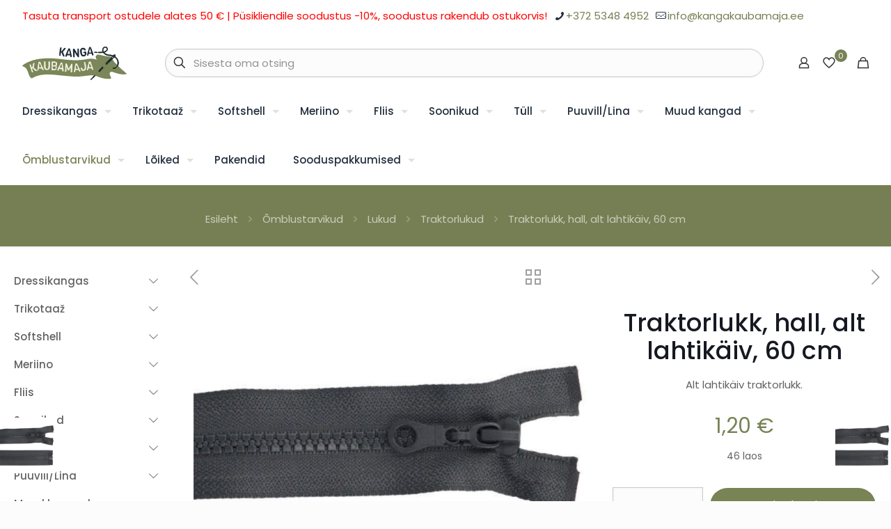

--- FILE ---
content_type: text/html; charset=UTF-8
request_url: https://www.kangakaubamaja.ee/toode/traktorlukk-hall-alt-lahtikaiv-60-cm/
body_size: 45650
content:
<!DOCTYPE html>
<html lang="et" prefix="og: https://ogp.me/ns#" class="no-js " >
<head>
<meta charset="UTF-8" />
<meta property="og:image" content="https://www.kangakaubamaja.ee/wp-content/uploads/2024/03/traktorlukk_hall-e1710922852498.jpg"/>
<meta property="og:url" content="https://www.kangakaubamaja.ee/toode/traktorlukk-hall-alt-lahtikaiv-60-cm/"/>
<meta property="og:type" content="article"/>
<meta property="og:title" content="Traktorlukk, hall, alt lahtikäiv, 60 cm"/>
<meta property="og:description" content="Alt lahtikäiv traktorlukk."/>
<meta name="format-detection" content="telephone=no">
<meta name="viewport" content="width=device-width, initial-scale=1, maximum-scale=1" />
<link rel="shortcut icon" href="https://www.kangakaubamaja.ee/wp-content/uploads/2022/07/needle-with-thread-to-sew-clothes.png" type="image/x-icon" />
<meta name="theme-color" content="#ffffff" media="(prefers-color-scheme: light)">
<meta name="theme-color" content="#ffffff" media="(prefers-color-scheme: dark)">
<!-- Search Engine Optimization by Rank Math - https://rankmath.com/ -->
<title>Traktorlukk, hall, alt lahtikäiv, 60 cm - Kangakaubamaja</title>
<meta name="description" content="Alt lahtikäiv traktorlukk."/>
<meta name="robots" content="index, follow, max-snippet:-1, max-video-preview:-1, max-image-preview:large"/>
<link rel="canonical" href="https://www.kangakaubamaja.ee/toode/traktorlukk-hall-alt-lahtikaiv-60-cm/" />
<meta property="og:locale" content="et_EE" />
<meta property="og:type" content="product" />
<meta property="og:title" content="Traktorlukk, hall, alt lahtikäiv, 60 cm - Kangakaubamaja" />
<meta property="og:description" content="Alt lahtikäiv traktorlukk." />
<meta property="og:url" content="https://www.kangakaubamaja.ee/toode/traktorlukk-hall-alt-lahtikaiv-60-cm/" />
<meta property="og:site_name" content="Kangakaubamaja" />
<meta property="og:updated_time" content="2024-03-26T13:25:22+02:00" />
<meta property="og:image" content="https://www.kangakaubamaja.ee/wp-content/uploads/2024/03/traktorlukk_hall-e1710922852498.jpg" />
<meta property="og:image:secure_url" content="https://www.kangakaubamaja.ee/wp-content/uploads/2024/03/traktorlukk_hall-e1710922852498.jpg" />
<meta property="og:image:width" content="1000" />
<meta property="og:image:height" content="1000" />
<meta property="og:image:alt" content="traktorlukk" />
<meta property="og:image:type" content="image/jpeg" />
<meta property="product:price:amount" content="1.20" />
<meta property="product:price:currency" content="EUR" />
<meta property="product:availability" content="instock" />
<meta name="twitter:card" content="summary_large_image" />
<meta name="twitter:title" content="Traktorlukk, hall, alt lahtikäiv, 60 cm - Kangakaubamaja" />
<meta name="twitter:description" content="Alt lahtikäiv traktorlukk." />
<meta name="twitter:image" content="https://www.kangakaubamaja.ee/wp-content/uploads/2024/03/traktorlukk_hall-e1710922852498.jpg" />
<meta name="twitter:label1" content="Price" />
<meta name="twitter:data1" content="1,20&nbsp;&euro;" />
<meta name="twitter:label2" content="Availability" />
<meta name="twitter:data2" content="46 laos" />
<script type="application/ld+json" class="rank-math-schema">{"@context":"https://schema.org","@graph":[{"@type":"Organization","@id":"https://www.kangakaubamaja.ee/#organization","name":"Kanga Kaubamaja","url":"https://www.kangakaubamaja.ee","logo":{"@type":"ImageObject","@id":"https://www.kangakaubamaja.ee/#logo","url":"https://www.kangakaubamaja.ee/wp-content/uploads/2022/07/Untitled-11.jpg","contentUrl":"https://www.kangakaubamaja.ee/wp-content/uploads/2022/07/Untitled-11.jpg","caption":"Kanga Kaubamaja","inLanguage":"et","width":"600","height":"600"}},{"@type":"WebSite","@id":"https://www.kangakaubamaja.ee/#website","url":"https://www.kangakaubamaja.ee","name":"Kanga Kaubamaja","publisher":{"@id":"https://www.kangakaubamaja.ee/#organization"},"inLanguage":"et"},{"@type":"ImageObject","@id":"https://www.kangakaubamaja.ee/wp-content/uploads/2024/03/traktorlukk_hall-e1710922852498.jpg","url":"https://www.kangakaubamaja.ee/wp-content/uploads/2024/03/traktorlukk_hall-e1710922852498.jpg","width":"1000","height":"1000","inLanguage":"et"},{"@type":"ItemPage","@id":"https://www.kangakaubamaja.ee/toode/traktorlukk-hall-alt-lahtikaiv-60-cm/#webpage","url":"https://www.kangakaubamaja.ee/toode/traktorlukk-hall-alt-lahtikaiv-60-cm/","name":"Traktorlukk, hall, alt lahtik\u00e4iv, 60 cm - Kangakaubamaja","datePublished":"2022-08-31T07:28:04+03:00","dateModified":"2024-03-26T13:25:22+02:00","isPartOf":{"@id":"https://www.kangakaubamaja.ee/#website"},"primaryImageOfPage":{"@id":"https://www.kangakaubamaja.ee/wp-content/uploads/2024/03/traktorlukk_hall-e1710922852498.jpg"},"inLanguage":"et"},{"@type":"Product","name":"Traktorlukk, hall, alt lahtik\u00e4iv, 60 cm - Kangakaubamaja","description":"Alt lahtik\u00e4iv traktorlukk.","sku":"P-I-5K0-60M4-312","category":"\u00d5mblustarvikud &gt; Lukud","mainEntityOfPage":{"@id":"https://www.kangakaubamaja.ee/toode/traktorlukk-hall-alt-lahtikaiv-60-cm/#webpage"},"image":[{"@type":"ImageObject","url":"https://www.kangakaubamaja.ee/wp-content/uploads/2024/03/traktorlukk_hall-e1710922852498.jpg","height":"1000","width":"1000"}],"offers":{"@type":"Offer","price":"1.20","priceCurrency":"EUR","priceValidUntil":"2027-12-31","availability":"http://schema.org/InStock","itemCondition":"NewCondition","url":"https://www.kangakaubamaja.ee/toode/traktorlukk-hall-alt-lahtikaiv-60-cm/","seller":{"@type":"Organization","@id":"https://www.kangakaubamaja.ee/","name":"Kanga Kaubamaja","url":"https://www.kangakaubamaja.ee","logo":"https://www.kangakaubamaja.ee/wp-content/uploads/2022/07/Untitled-11.jpg"},"priceSpecification":{"price":"1.20","priceCurrency":"EUR","valueAddedTaxIncluded":"true"}},"@id":"https://www.kangakaubamaja.ee/toode/traktorlukk-hall-alt-lahtikaiv-60-cm/#richSnippet"}]}</script>
<!-- /Rank Math WordPress SEO plugin -->
<link rel='dns-prefetch' href='//www.googletagmanager.com' />
<link rel='dns-prefetch' href='//capi-automation.s3.us-east-2.amazonaws.com' />
<link rel="alternate" type="application/rss+xml" title="Kangakaubamaja &raquo; RSS" href="https://www.kangakaubamaja.ee/feed/" />
<link rel="alternate" type="application/rss+xml" title="Kangakaubamaja &raquo; Kommentaaride RSS" href="https://www.kangakaubamaja.ee/comments/feed/" />
<link rel="alternate" title="oEmbed (JSON)" type="application/json+oembed" href="https://www.kangakaubamaja.ee/wp-json/oembed/1.0/embed?url=https%3A%2F%2Fwww.kangakaubamaja.ee%2Ftoode%2Ftraktorlukk-hall-alt-lahtikaiv-60-cm%2F" />
<link rel="alternate" title="oEmbed (XML)" type="text/xml+oembed" href="https://www.kangakaubamaja.ee/wp-json/oembed/1.0/embed?url=https%3A%2F%2Fwww.kangakaubamaja.ee%2Ftoode%2Ftraktorlukk-hall-alt-lahtikaiv-60-cm%2F&#038;format=xml" />
<style id='wp-img-auto-sizes-contain-inline-css' type='text/css'>
img:is([sizes=auto i],[sizes^="auto," i]){contain-intrinsic-size:3000px 1500px}
/*# sourceURL=wp-img-auto-sizes-contain-inline-css */
</style>
<link rel='stylesheet' id='wp-components-css' href='//www.kangakaubamaja.ee/wp-content/cache/wpfc-minified/8j4z4ebk/9kj51.css' type='text/css' media='all' />
<link rel='stylesheet' id='wp-block-library-css' href='//www.kangakaubamaja.ee/wp-content/cache/wpfc-minified/djka37sn/9kj51.css' type='text/css' media='all' />
<style id='classic-theme-styles-inline-css' type='text/css'>
/**
* These rules are needed for backwards compatibility.
* They should match the button element rules in the base theme.json file.
*/
.wp-block-button__link {
color: #ffffff;
background-color: #32373c;
border-radius: 9999px; /* 100% causes an oval, but any explicit but really high value retains the pill shape. */
/* This needs a low specificity so it won't override the rules from the button element if defined in theme.json. */
box-shadow: none;
text-decoration: none;
/* The extra 2px are added to size solids the same as the outline versions.*/
padding: calc(0.667em + 2px) calc(1.333em + 2px);
font-size: 1.125em;
}
.wp-block-file__button {
background: #32373c;
color: #ffffff;
text-decoration: none;
}
/*# sourceURL=/wp-includes/css/classic-themes.css */
</style>
<style id='smaily-newsletter-block-style-inline-css' type='text/css'>
.wp-block-smaily-newsletter-block-wrapper{border-radius:7px;padding:16px 24px}.wp-block-smaily-newsletter-block-wrapper .smaily-newsletter-block-notice-container{color:var(--wp--preset--color--contrast,#000);display:flex;flex-direction:column;gap:8px;padding-bottom:16px}.wp-block-smaily-newsletter-block-wrapper .smaily-newsletter-block-form-control{box-sizing:border-box;display:flex;flex-direction:column;margin-bottom:8px}.wp-block-smaily-newsletter-block-wrapper .smaily-newsletter-block-form-control label{display:block;font-size:11px;font-weight:500;line-height:1.4;margin-bottom:8px;padding:0;text-transform:uppercase}.wp-block-smaily-newsletter-block-wrapper .smaily-newsletter-block-form-control input{border:1px solid #949494;border-radius:2px;margin:0;outline:2px solid transparent;padding:6px 8px;transition:box-shadow .1s linear}.wp-block-smaily-newsletter-block-wrapper .smaily-newsletter-block-button-submit{border-radius:var(--smaily-subscribe-button-border-radius);justify-content:center;width:var(--smaily-subscribe-button-width)}.wp-block-smaily-newsletter-block-wrapper .smaily-newsletter-block-button-submit,.wp-block-smaily-newsletter-block-wrapper .smaily-newsletter-block-button-submit:hover:not(:disabled){background-color:var(--smaily-subscribe-button-bg-color);color:var(--smaily-subscribe-button-text-color)}
/*# sourceURL=https://www.kangakaubamaja.ee/wp-content/plugins/smaily-connect/blocks/newsletter-signup/build/style-index.css */
</style>
<style id='smaily-landingpage-block-style-inline-css' type='text/css'>
.smaily-connect-landingpage-block-edit-wrapper{border:3px solid #bdbdbd;border-radius:5px;color:#1d2327;font-family:Manrope,sans-serif;overflow:scroll;padding:20px}.smaily-connect-landingpage-block-edit-wrapper h3{font-size:1.2em;margin-bottom:10px}.smaily-connect-landingpage-block-edit-wrapper a{color:#e91e63!important;font-weight:500}.smaily-connect-landingpage-block-edit-wrapper a:focus{box-shadow:none;outline:none}.smaily-connect-landingpage-block-edit-wrapper a:hover{color:#c21a4f}.smaily-connect-landingpage-block-edit-wrapper>iframe{border:none;height:100%;width:100%}.smaily-connect-landingpage-block-edit-wrapper .smaily-connect-landingpage-block-edit-setup{background-color:#fff;border-radius:5px;display:flex;flex-direction:column;padding:20px}.smaily-connect-landingpage-block-error{color:#721c24}.smaily-connect-landingpage-block-front-wrapper>iframe{border:none!important;height:100%!important;width:100%!important}
/*# sourceURL=https://www.kangakaubamaja.ee/wp-content/plugins/smaily-connect/blocks/landingpage/build/index.css */
</style>
<style id='global-styles-inline-css' type='text/css'>
:root{--wp--preset--aspect-ratio--square: 1;--wp--preset--aspect-ratio--4-3: 4/3;--wp--preset--aspect-ratio--3-4: 3/4;--wp--preset--aspect-ratio--3-2: 3/2;--wp--preset--aspect-ratio--2-3: 2/3;--wp--preset--aspect-ratio--16-9: 16/9;--wp--preset--aspect-ratio--9-16: 9/16;--wp--preset--color--black: #000000;--wp--preset--color--cyan-bluish-gray: #abb8c3;--wp--preset--color--white: #ffffff;--wp--preset--color--pale-pink: #f78da7;--wp--preset--color--vivid-red: #cf2e2e;--wp--preset--color--luminous-vivid-orange: #ff6900;--wp--preset--color--luminous-vivid-amber: #fcb900;--wp--preset--color--light-green-cyan: #7bdcb5;--wp--preset--color--vivid-green-cyan: #00d084;--wp--preset--color--pale-cyan-blue: #8ed1fc;--wp--preset--color--vivid-cyan-blue: #0693e3;--wp--preset--color--vivid-purple: #9b51e0;--wp--preset--gradient--vivid-cyan-blue-to-vivid-purple: linear-gradient(135deg,rgb(6,147,227) 0%,rgb(155,81,224) 100%);--wp--preset--gradient--light-green-cyan-to-vivid-green-cyan: linear-gradient(135deg,rgb(122,220,180) 0%,rgb(0,208,130) 100%);--wp--preset--gradient--luminous-vivid-amber-to-luminous-vivid-orange: linear-gradient(135deg,rgb(252,185,0) 0%,rgb(255,105,0) 100%);--wp--preset--gradient--luminous-vivid-orange-to-vivid-red: linear-gradient(135deg,rgb(255,105,0) 0%,rgb(207,46,46) 100%);--wp--preset--gradient--very-light-gray-to-cyan-bluish-gray: linear-gradient(135deg,rgb(238,238,238) 0%,rgb(169,184,195) 100%);--wp--preset--gradient--cool-to-warm-spectrum: linear-gradient(135deg,rgb(74,234,220) 0%,rgb(151,120,209) 20%,rgb(207,42,186) 40%,rgb(238,44,130) 60%,rgb(251,105,98) 80%,rgb(254,248,76) 100%);--wp--preset--gradient--blush-light-purple: linear-gradient(135deg,rgb(255,206,236) 0%,rgb(152,150,240) 100%);--wp--preset--gradient--blush-bordeaux: linear-gradient(135deg,rgb(254,205,165) 0%,rgb(254,45,45) 50%,rgb(107,0,62) 100%);--wp--preset--gradient--luminous-dusk: linear-gradient(135deg,rgb(255,203,112) 0%,rgb(199,81,192) 50%,rgb(65,88,208) 100%);--wp--preset--gradient--pale-ocean: linear-gradient(135deg,rgb(255,245,203) 0%,rgb(182,227,212) 50%,rgb(51,167,181) 100%);--wp--preset--gradient--electric-grass: linear-gradient(135deg,rgb(202,248,128) 0%,rgb(113,206,126) 100%);--wp--preset--gradient--midnight: linear-gradient(135deg,rgb(2,3,129) 0%,rgb(40,116,252) 100%);--wp--preset--font-size--small: 13px;--wp--preset--font-size--medium: 20px;--wp--preset--font-size--large: 36px;--wp--preset--font-size--x-large: 42px;--wp--preset--spacing--20: 0.44rem;--wp--preset--spacing--30: 0.67rem;--wp--preset--spacing--40: 1rem;--wp--preset--spacing--50: 1.5rem;--wp--preset--spacing--60: 2.25rem;--wp--preset--spacing--70: 3.38rem;--wp--preset--spacing--80: 5.06rem;--wp--preset--shadow--natural: 6px 6px 9px rgba(0, 0, 0, 0.2);--wp--preset--shadow--deep: 12px 12px 50px rgba(0, 0, 0, 0.4);--wp--preset--shadow--sharp: 6px 6px 0px rgba(0, 0, 0, 0.2);--wp--preset--shadow--outlined: 6px 6px 0px -3px rgb(255, 255, 255), 6px 6px rgb(0, 0, 0);--wp--preset--shadow--crisp: 6px 6px 0px rgb(0, 0, 0);}:where(.is-layout-flex){gap: 0.5em;}:where(.is-layout-grid){gap: 0.5em;}body .is-layout-flex{display: flex;}.is-layout-flex{flex-wrap: wrap;align-items: center;}.is-layout-flex > :is(*, div){margin: 0;}body .is-layout-grid{display: grid;}.is-layout-grid > :is(*, div){margin: 0;}:where(.wp-block-columns.is-layout-flex){gap: 2em;}:where(.wp-block-columns.is-layout-grid){gap: 2em;}:where(.wp-block-post-template.is-layout-flex){gap: 1.25em;}:where(.wp-block-post-template.is-layout-grid){gap: 1.25em;}.has-black-color{color: var(--wp--preset--color--black) !important;}.has-cyan-bluish-gray-color{color: var(--wp--preset--color--cyan-bluish-gray) !important;}.has-white-color{color: var(--wp--preset--color--white) !important;}.has-pale-pink-color{color: var(--wp--preset--color--pale-pink) !important;}.has-vivid-red-color{color: var(--wp--preset--color--vivid-red) !important;}.has-luminous-vivid-orange-color{color: var(--wp--preset--color--luminous-vivid-orange) !important;}.has-luminous-vivid-amber-color{color: var(--wp--preset--color--luminous-vivid-amber) !important;}.has-light-green-cyan-color{color: var(--wp--preset--color--light-green-cyan) !important;}.has-vivid-green-cyan-color{color: var(--wp--preset--color--vivid-green-cyan) !important;}.has-pale-cyan-blue-color{color: var(--wp--preset--color--pale-cyan-blue) !important;}.has-vivid-cyan-blue-color{color: var(--wp--preset--color--vivid-cyan-blue) !important;}.has-vivid-purple-color{color: var(--wp--preset--color--vivid-purple) !important;}.has-black-background-color{background-color: var(--wp--preset--color--black) !important;}.has-cyan-bluish-gray-background-color{background-color: var(--wp--preset--color--cyan-bluish-gray) !important;}.has-white-background-color{background-color: var(--wp--preset--color--white) !important;}.has-pale-pink-background-color{background-color: var(--wp--preset--color--pale-pink) !important;}.has-vivid-red-background-color{background-color: var(--wp--preset--color--vivid-red) !important;}.has-luminous-vivid-orange-background-color{background-color: var(--wp--preset--color--luminous-vivid-orange) !important;}.has-luminous-vivid-amber-background-color{background-color: var(--wp--preset--color--luminous-vivid-amber) !important;}.has-light-green-cyan-background-color{background-color: var(--wp--preset--color--light-green-cyan) !important;}.has-vivid-green-cyan-background-color{background-color: var(--wp--preset--color--vivid-green-cyan) !important;}.has-pale-cyan-blue-background-color{background-color: var(--wp--preset--color--pale-cyan-blue) !important;}.has-vivid-cyan-blue-background-color{background-color: var(--wp--preset--color--vivid-cyan-blue) !important;}.has-vivid-purple-background-color{background-color: var(--wp--preset--color--vivid-purple) !important;}.has-black-border-color{border-color: var(--wp--preset--color--black) !important;}.has-cyan-bluish-gray-border-color{border-color: var(--wp--preset--color--cyan-bluish-gray) !important;}.has-white-border-color{border-color: var(--wp--preset--color--white) !important;}.has-pale-pink-border-color{border-color: var(--wp--preset--color--pale-pink) !important;}.has-vivid-red-border-color{border-color: var(--wp--preset--color--vivid-red) !important;}.has-luminous-vivid-orange-border-color{border-color: var(--wp--preset--color--luminous-vivid-orange) !important;}.has-luminous-vivid-amber-border-color{border-color: var(--wp--preset--color--luminous-vivid-amber) !important;}.has-light-green-cyan-border-color{border-color: var(--wp--preset--color--light-green-cyan) !important;}.has-vivid-green-cyan-border-color{border-color: var(--wp--preset--color--vivid-green-cyan) !important;}.has-pale-cyan-blue-border-color{border-color: var(--wp--preset--color--pale-cyan-blue) !important;}.has-vivid-cyan-blue-border-color{border-color: var(--wp--preset--color--vivid-cyan-blue) !important;}.has-vivid-purple-border-color{border-color: var(--wp--preset--color--vivid-purple) !important;}.has-vivid-cyan-blue-to-vivid-purple-gradient-background{background: var(--wp--preset--gradient--vivid-cyan-blue-to-vivid-purple) !important;}.has-light-green-cyan-to-vivid-green-cyan-gradient-background{background: var(--wp--preset--gradient--light-green-cyan-to-vivid-green-cyan) !important;}.has-luminous-vivid-amber-to-luminous-vivid-orange-gradient-background{background: var(--wp--preset--gradient--luminous-vivid-amber-to-luminous-vivid-orange) !important;}.has-luminous-vivid-orange-to-vivid-red-gradient-background{background: var(--wp--preset--gradient--luminous-vivid-orange-to-vivid-red) !important;}.has-very-light-gray-to-cyan-bluish-gray-gradient-background{background: var(--wp--preset--gradient--very-light-gray-to-cyan-bluish-gray) !important;}.has-cool-to-warm-spectrum-gradient-background{background: var(--wp--preset--gradient--cool-to-warm-spectrum) !important;}.has-blush-light-purple-gradient-background{background: var(--wp--preset--gradient--blush-light-purple) !important;}.has-blush-bordeaux-gradient-background{background: var(--wp--preset--gradient--blush-bordeaux) !important;}.has-luminous-dusk-gradient-background{background: var(--wp--preset--gradient--luminous-dusk) !important;}.has-pale-ocean-gradient-background{background: var(--wp--preset--gradient--pale-ocean) !important;}.has-electric-grass-gradient-background{background: var(--wp--preset--gradient--electric-grass) !important;}.has-midnight-gradient-background{background: var(--wp--preset--gradient--midnight) !important;}.has-small-font-size{font-size: var(--wp--preset--font-size--small) !important;}.has-medium-font-size{font-size: var(--wp--preset--font-size--medium) !important;}.has-large-font-size{font-size: var(--wp--preset--font-size--large) !important;}.has-x-large-font-size{font-size: var(--wp--preset--font-size--x-large) !important;}
:where(.wp-block-post-template.is-layout-flex){gap: 1.25em;}:where(.wp-block-post-template.is-layout-grid){gap: 1.25em;}
:where(.wp-block-term-template.is-layout-flex){gap: 1.25em;}:where(.wp-block-term-template.is-layout-grid){gap: 1.25em;}
:where(.wp-block-columns.is-layout-flex){gap: 2em;}:where(.wp-block-columns.is-layout-grid){gap: 2em;}
:root :where(.wp-block-pullquote){font-size: 1.5em;line-height: 1.6;}
/*# sourceURL=global-styles-inline-css */
</style>
<link rel='stylesheet' id='contact-form-7-css' href='//www.kangakaubamaja.ee/wp-content/cache/wpfc-minified/lcphpv07/9kj51.css' type='text/css' media='all' />
<link rel='stylesheet' id='modal-window-css' href='//www.kangakaubamaja.ee/wp-content/cache/wpfc-minified/fs1dzry1/9kj51.css' type='text/css' media='all' />
<link rel='stylesheet' id='social-widget-css' href='//www.kangakaubamaja.ee/wp-content/cache/wpfc-minified/9j04dnoz/9kj51.css' type='text/css' media='all' />
<link rel='stylesheet' id='photoswipe-css' href='//www.kangakaubamaja.ee/wp-content/cache/wpfc-minified/m1hj2ysi/9kj76.css' type='text/css' media='all' />
<link rel='stylesheet' id='photoswipe-default-skin-css' href='//www.kangakaubamaja.ee/wp-content/cache/wpfc-minified/etju2y7s/9kj76.css' type='text/css' media='all' />
<link rel='stylesheet' id='woocommerce-layout-css' href='//www.kangakaubamaja.ee/wp-content/cache/wpfc-minified/1ft55pg4/9kj76.css' type='text/css' media='all' />
<link rel='stylesheet' id='woocommerce-smallscreen-css' href='//www.kangakaubamaja.ee/wp-content/cache/wpfc-minified/6xi2ija4/9kj76.css' type='text/css' media='only screen and (max-width: 768px)' />
<link rel='stylesheet' id='woocommerce-general-css' href='//www.kangakaubamaja.ee/wp-content/cache/wpfc-minified/es97ll7f/9kj76.css' type='text/css' media='all' />
<style id='woocommerce-inline-inline-css' type='text/css'>
.woocommerce form .form-row .required { visibility: visible; }
/*# sourceURL=woocommerce-inline-inline-css */
</style>
<link rel='stylesheet' id='wt-smart-coupon-for-woo-css' href='//www.kangakaubamaja.ee/wp-content/cache/wpfc-minified/jpwc4dt0/9kj51.css' type='text/css' media='all' />
<link rel='stylesheet' id='wpml-legacy-horizontal-list-0-css' href='//www.kangakaubamaja.ee/wp-content/cache/wpfc-minified/qn7q7ty/9kj51.css' type='text/css' media='all' />
<link rel='stylesheet' id='montonio-style-css' href='//www.kangakaubamaja.ee/wp-content/cache/wpfc-minified/jyu7n99b/9kj51.css' type='text/css' media='all' />
<link rel='stylesheet' id='mfn-swiper-css' href='//www.kangakaubamaja.ee/wp-content/cache/wpfc-minified/7li0ql38/9kj51.css' type='text/css' media='' />
<link rel='stylesheet' id='mfn-woo-css' href='//www.kangakaubamaja.ee/wp-content/cache/wpfc-minified/973kesor/9kj51.css' type='text/css' media='all' />
<link rel='stylesheet' id='style-css' href='//www.kangakaubamaja.ee/wp-content/themes/betheme-child/style.css?ver=6.9' type='text/css' media='all' />
<script id="woocommerce-google-analytics-integration-gtag-js-after">
/* Google Analytics for WooCommerce (gtag.js) */
window.dataLayer = window.dataLayer || [];
function gtag(){dataLayer.push(arguments);}
// Set up default consent state.
for ( const mode of [{"analytics_storage":"denied","ad_storage":"denied","ad_user_data":"denied","ad_personalization":"denied","region":["AT","BE","BG","HR","CY","CZ","DK","EE","FI","FR","DE","GR","HU","IS","IE","IT","LV","LI","LT","LU","MT","NL","NO","PL","PT","RO","SK","SI","ES","SE","GB","CH"]}] || [] ) {
gtag( "consent", "default", { "wait_for_update": 500, ...mode } );
}
gtag("js", new Date());
gtag("set", "developer_id.dOGY3NW", true);
gtag("config", "G-EEW8DDTYNL", {"track_404":true,"allow_google_signals":true,"logged_in":false,"linker":{"domains":[],"allow_incoming":false},"custom_map":{"dimension1":"logged_in"}});
//# sourceURL=woocommerce-google-analytics-integration-gtag-js-after
</script>
<script id="wpml-cookie-js-extra">
var wpml_cookies = {"wp-wpml_current_language":{"value":"et","expires":1,"path":"/"}};
var wpml_cookies = {"wp-wpml_current_language":{"value":"et","expires":1,"path":"/"}};
//# sourceURL=wpml-cookie-js-extra
</script>
<script src="https://www.kangakaubamaja.ee/wp-content/plugins/sitepress-multilingual-cms/res/js/cookies/language-cookie.js?ver=486900" id="wpml-cookie-js" defer data-wp-strategy="defer"></script>
<script id="gtmkit-js-before" data-cfasync="false" data-nowprocket="" data-cookieconsent="ignore">
window.gtmkit_settings = {"datalayer_name":"dataLayer","console_log":false,"wc":{"use_sku":false,"pid_prefix":"","add_shipping_info":{"config":1},"add_payment_info":{"config":1},"view_item":{"config":0},"view_item_list":{"config":0},"wishlist":false,"css_selectors":{"product_list_select_item":".products .product:not(.product-category) a:not(.add_to_cart_button.ajax_add_to_cart,.add_to_wishlist),.wc-block-grid__products li:not(.product-category) a:not(.add_to_cart_button.ajax_add_to_cart,.add_to_wishlist),.woocommerce-grouped-product-list-item__label a:not(.add_to_wishlist)","product_list_element":".product,.wc-block-grid__product","product_list_exclude":"","product_list_add_to_cart":".add_to_cart_button.ajax_add_to_cart:not(.single_add_to_cart_button)"},"text":{"wp-block-handpicked-products":"Handpicked Products","wp-block-product-best-sellers":"Best Sellers","wp-block-product-category":"Product Category","wp-block-product-new":"New Products","wp-block-product-on-sale":"Products On Sale","wp-block-products-by-attribute":"Products By Attribute","wp-block-product-tag":"Product Tag","wp-block-product-top-rated":"Top Rated Products","shipping-tier-not-found":"Shipping tier not found","payment-method-not-found":"Payment method not found"}}};
window.gtmkit_data = {"wc":{"currency":"EUR","is_cart":false,"is_checkout":false,"blocks":{}}};
window.dataLayer = window.dataLayer || [];
if (typeof gtag === "undefined") {
function gtag(){dataLayer.push(arguments);}
gtag('consent', 'default', {
'ad_personalization': 'denied',
'ad_storage': 'denied',
'ad_user_data': 'denied',
'analytics_storage': 'denied',
'personalization_storage': 'denied',
'functionality_storage': 'denied',
'security_storage': 'denied',
});
} else if ( window.gtmkit_settings.console_log === 'on' ) {
console.warn('GTM Kit: gtag is already defined')
}		
//# sourceURL=gtmkit-js-before
</script>
<script src="https://www.kangakaubamaja.ee/wp-includes/js/jquery/jquery.js?ver=3.7.1" id="jquery-core-js"></script>
<script src="https://www.kangakaubamaja.ee/wp-includes/js/jquery/jquery-migrate.js?ver=3.4.1" id="jquery-migrate-js"></script>
<script src="https://www.kangakaubamaja.ee/wp-content/plugins/woocommerce/assets/js/jquery-blockui/jquery.blockUI.js?ver=2.7.0-wc.10.4.3" id="wc-jquery-blockui-js" defer data-wp-strategy="defer"></script>
<script id="wc-add-to-cart-js-extra">
var wc_add_to_cart_params = {"ajax_url":"/wp-admin/admin-ajax.php","wc_ajax_url":"/?wc-ajax=%%endpoint%%","i18n_view_cart":"Vaata ostukorvi","cart_url":"https://www.kangakaubamaja.ee/ostukorv/","is_cart":"","cart_redirect_after_add":"no"};
//# sourceURL=wc-add-to-cart-js-extra
</script>
<script src="https://www.kangakaubamaja.ee/wp-content/plugins/woocommerce/assets/js/frontend/add-to-cart.js?ver=10.4.3" id="wc-add-to-cart-js" defer data-wp-strategy="defer"></script>
<script src="https://www.kangakaubamaja.ee/wp-content/plugins/woocommerce/assets/js/flexslider/jquery.flexslider.js?ver=2.7.2-wc.10.4.3" id="wc-flexslider-js" defer data-wp-strategy="defer"></script>
<script src="https://www.kangakaubamaja.ee/wp-content/plugins/woocommerce/assets/js/photoswipe/photoswipe.js?ver=4.1.1-wc.10.4.3" id="wc-photoswipe-js" defer data-wp-strategy="defer"></script>
<script src="https://www.kangakaubamaja.ee/wp-content/plugins/woocommerce/assets/js/photoswipe/photoswipe-ui-default.js?ver=4.1.1-wc.10.4.3" id="wc-photoswipe-ui-default-js" defer data-wp-strategy="defer"></script>
<script id="wc-single-product-js-extra">
var wc_single_product_params = {"i18n_required_rating_text":"Palun vali hinnang","i18n_rating_options":["1 of 5 stars","2 of 5 stars","3 of 5 stars","4 of 5 stars","5 of 5 stars"],"i18n_product_gallery_trigger_text":"View full-screen image gallery","review_rating_required":"yes","flexslider":{"rtl":false,"animation":"slide","smoothHeight":true,"directionNav":false,"controlNav":"thumbnails","slideshow":false,"animationSpeed":500,"animationLoop":false,"allowOneSlide":false},"zoom_enabled":"","zoom_options":[],"photoswipe_enabled":"1","photoswipe_options":{"shareEl":false,"closeOnScroll":false,"history":false,"hideAnimationDuration":0,"showAnimationDuration":0},"flexslider_enabled":"1"};
//# sourceURL=wc-single-product-js-extra
</script>
<script src="https://www.kangakaubamaja.ee/wp-content/plugins/woocommerce/assets/js/frontend/single-product.js?ver=10.4.3" id="wc-single-product-js" defer data-wp-strategy="defer"></script>
<script src="https://www.kangakaubamaja.ee/wp-content/plugins/woocommerce/assets/js/js-cookie/js.cookie.js?ver=2.1.4-wc.10.4.3" id="wc-js-cookie-js" defer data-wp-strategy="defer"></script>
<script id="woocommerce-js-extra">
var woocommerce_params = {"ajax_url":"/wp-admin/admin-ajax.php","wc_ajax_url":"/?wc-ajax=%%endpoint%%","i18n_password_show":"Show password","i18n_password_hide":"Hide password"};
//# sourceURL=woocommerce-js-extra
</script>
<script src="https://www.kangakaubamaja.ee/wp-content/plugins/woocommerce/assets/js/frontend/woocommerce.js?ver=10.4.3" id="woocommerce-js" defer data-wp-strategy="defer"></script>
<script id="wt-smart-coupon-for-woo-js-extra">
var WTSmartCouponOBJ = {"ajaxurl":"https://www.kangakaubamaja.ee/wp-admin/admin-ajax.php","wc_ajax_url":"https://www.kangakaubamaja.ee/?wc-ajax=","nonces":{"public":"597fcea50e","apply_coupon":"106bf3297b"},"labels":{"please_wait":"Please wait...","choose_variation":"Please choose a variation","error":"Error !!!"},"shipping_method":[],"payment_method":"","is_cart":""};
//# sourceURL=wt-smart-coupon-for-woo-js-extra
</script>
<script src="https://www.kangakaubamaja.ee/wp-content/plugins/wt-smart-coupons-for-woocommerce/public/js/wt-smart-coupon-public.js?ver=2.2.6" id="wt-smart-coupon-for-woo-js"></script>
<script id="gtmkit-container-js-after" data-cfasync="false" data-nowprocket="" data-cookieconsent="ignore">
/* Google Tag Manager */
(function(w,d,s,l,i){w[l]=w[l]||[];w[l].push({'gtm.start':
new Date().getTime(),event:'gtm.js'});var f=d.getElementsByTagName(s)[0],
j=d.createElement(s),dl=l!='dataLayer'?'&l='+l:'';j.async=true;j.src=
'https://www.googletagmanager.com/gtm.js?id='+i+dl;f.parentNode.insertBefore(j,f);
})(window,document,'script','dataLayer','GTM-TXZN464H');
/* End Google Tag Manager */
//# sourceURL=gtmkit-container-js-after
</script>
<script src="https://www.kangakaubamaja.ee/wp-content/plugins/gtm-kit/assets/integration/woocommerce.js?ver=2.7.0" id="gtmkit-woocommerce-js" defer data-wp-strategy="defer"></script>
<script id="gtmkit-datalayer-js-before" data-cfasync="false" data-nowprocket="" data-cookieconsent="ignore">
const gtmkit_dataLayer_content = {"pagePostType":"product","pageType":"product-page","authorId":2,"productType":"simple","event":"view_item","ecommerce":{"items":[{"id":"3043","item_id":"3043","item_name":"Traktorlukk, hall, alt lahtik\u00e4iv, 60 cm","currency":"EUR","price":1.1999999999999999555910790149937383830547332763671875,"google_business_vertical":"retail","item_category":"\u00d5mblustarvikud","item_category2":"Lukud","item_category3":"Traktorlukud"}],"value":1.1999999999999999555910790149937383830547332763671875,"currency":"EUR"}};
dataLayer.push( gtmkit_dataLayer_content );
//# sourceURL=gtmkit-datalayer-js-before
</script>
<script id="wc-cart-fragments-js-extra">
var wc_cart_fragments_params = {"ajax_url":"/wp-admin/admin-ajax.php","wc_ajax_url":"/?wc-ajax=%%endpoint%%","cart_hash_key":"wc_cart_hash_c28a1bfde647de970ab6cd9954476a6d","fragment_name":"wc_fragments_c28a1bfde647de970ab6cd9954476a6d","request_timeout":"5000"};
//# sourceURL=wc-cart-fragments-js-extra
</script>
<script src="https://www.kangakaubamaja.ee/wp-content/plugins/woocommerce/assets/js/frontend/cart-fragments.js?ver=10.4.3" id="wc-cart-fragments-js" defer data-wp-strategy="defer"></script>
<script src="https://www.kangakaubamaja.ee/wp-content/plugins/decimal-product-quantity-for-woocommerce/includes/woodecimalproduct.js?ver=6.9" id="woodecimalproduct-js"></script>
<script id="wc-settings-dep-in-header-js-after">
console.warn( "Scripts that have a dependency on [wc-settings, wc-blocks-checkout] must be loaded in the footer, smaily-checkout-optin-editor-script was registered to load in the header, but has been switched to load in the footer instead. See https://github.com/woocommerce/woocommerce-gutenberg-products-block/pull/5059" );
//# sourceURL=wc-settings-dep-in-header-js-after
</script>
<link rel="https://api.w.org/" href="https://www.kangakaubamaja.ee/wp-json/" /><link rel="alternate" title="JSON" type="application/json" href="https://www.kangakaubamaja.ee/wp-json/wp/v2/product/3043" /><link rel="EditURI" type="application/rsd+xml" title="RSD" href="https://www.kangakaubamaja.ee/xmlrpc.php?rsd" />
<meta name="generator" content="WordPress 6.9" />
<link rel='shortlink' href='https://www.kangakaubamaja.ee/?p=3043' />
<script async defer data-domain='kangakaubamaja.ee' src='https://plausible.io/js/plausible.js'></script><meta name="generator" content="WPML ver:4.8.6 stt:15;" />
<!-- HFCM by 99 Robots - Snippet # 1: Meta FB domain verification -->
<meta name="facebook-domain-verification" content="p33wr5battu22ziffcu2qndczp5vpu" />
<!-- /end HFCM by 99 Robots -->
<!-- HFCM by 99 Robots - Snippet # 2:  -->
<!-- Google Tag Manager -->
<script>(function(w,d,s,l,i){w[l]=w[l]||[];w[l].push({'gtm.start':
new Date().getTime(),event:'gtm.js'});var f=d.getElementsByTagName(s)[0],
j=d.createElement(s),dl=l!='dataLayer'?'&l='+l:'';j.async=true;j.src=
'https://www.googletagmanager.com/gtm.js?id='+i+dl;f.parentNode.insertBefore(j,f);
})(window,document,'script','dataLayer','GTM-TXZN464H');</script>
<!-- End Google Tag Manager -->
<!-- /end HFCM by 99 Robots -->
<!-- HFCM by 99 Robots - Snippet # 3: logo critical -->
<style>
.logo img, 
#logo img,
.site-logo img {
max-width: 150px !important;
height: auto !important;
}
@media (max-width: 768px) {
.logo img, 
#logo img,
.site-logo img {
max-width: 100px !important;
}
}
#Top_bar #menu,
.responsive-menu,
#mobile-menu {
opacity: 0;
transition: opacity 0.3s ease;
}
/* Näita kui JS on valmis */
body.loaded #Top_bar #menu,
body.loaded .responsive-menu,
body.loaded #mobile-menu {
opacity: 1;
}
</style>
<script>
// Lisa "loaded" klass kui leht on valmis
window.addEventListener('load', function() {
document.body.classList.add('loaded');
});
</script>
</style>
<!-- /end HFCM by 99 Robots -->
<!-- This website runs the Product Feed PRO for WooCommerce by AdTribes.io plugin - version woocommercesea_option_installed_version -->
<noscript><style>.woocommerce-product-gallery{ opacity: 1 !important; }</style></noscript>
<script  type="text/javascript">
!function(f,b,e,v,n,t,s){if(f.fbq)return;n=f.fbq=function(){n.callMethod?
n.callMethod.apply(n,arguments):n.queue.push(arguments)};if(!f._fbq)f._fbq=n;
n.push=n;n.loaded=!0;n.version='2.0';n.queue=[];t=b.createElement(e);t.async=!0;
t.src=v;s=b.getElementsByTagName(e)[0];s.parentNode.insertBefore(t,s)}(window,
document,'script','https://connect.facebook.net/en_US/fbevents.js');
</script>
<!-- WooCommerce Facebook Integration Begin -->
<script  type="text/javascript">
fbq('init', '2026754091002448', {}, {
"agent": "woocommerce_0-10.4.3-3.5.15"
});
document.addEventListener( 'DOMContentLoaded', function() {
// Insert placeholder for events injected when a product is added to the cart through AJAX.
document.body.insertAdjacentHTML( 'beforeend', '<div class=\"wc-facebook-pixel-event-placeholder\"></div>' );
}, false );
</script>
<!-- WooCommerce Facebook Integration End -->
<meta name="generator" content="Powered by Slider Revolution 6.7.40 - responsive, Mobile-Friendly Slider Plugin for WordPress with comfortable drag and drop interface." />
<script>function setREVStartSize(e){
//window.requestAnimationFrame(function() {
window.RSIW = window.RSIW===undefined ? window.innerWidth : window.RSIW;
window.RSIH = window.RSIH===undefined ? window.innerHeight : window.RSIH;
try {
var pw = document.getElementById(e.c).parentNode.offsetWidth,
newh;
pw = pw===0 || isNaN(pw) || (e.l=="fullwidth" || e.layout=="fullwidth") ? window.RSIW : pw;
e.tabw = e.tabw===undefined ? 0 : parseInt(e.tabw);
e.thumbw = e.thumbw===undefined ? 0 : parseInt(e.thumbw);
e.tabh = e.tabh===undefined ? 0 : parseInt(e.tabh);
e.thumbh = e.thumbh===undefined ? 0 : parseInt(e.thumbh);
e.tabhide = e.tabhide===undefined ? 0 : parseInt(e.tabhide);
e.thumbhide = e.thumbhide===undefined ? 0 : parseInt(e.thumbhide);
e.mh = e.mh===undefined || e.mh=="" || e.mh==="auto" ? 0 : parseInt(e.mh,0);
if(e.layout==="fullscreen" || e.l==="fullscreen")
newh = Math.max(e.mh,window.RSIH);
else{
e.gw = Array.isArray(e.gw) ? e.gw : [e.gw];
for (var i in e.rl) if (e.gw[i]===undefined || e.gw[i]===0) e.gw[i] = e.gw[i-1];
e.gh = e.el===undefined || e.el==="" || (Array.isArray(e.el) && e.el.length==0)? e.gh : e.el;
e.gh = Array.isArray(e.gh) ? e.gh : [e.gh];
for (var i in e.rl) if (e.gh[i]===undefined || e.gh[i]===0) e.gh[i] = e.gh[i-1];
var nl = new Array(e.rl.length),
ix = 0,
sl;
e.tabw = e.tabhide>=pw ? 0 : e.tabw;
e.thumbw = e.thumbhide>=pw ? 0 : e.thumbw;
e.tabh = e.tabhide>=pw ? 0 : e.tabh;
e.thumbh = e.thumbhide>=pw ? 0 : e.thumbh;
for (var i in e.rl) nl[i] = e.rl[i]<window.RSIW ? 0 : e.rl[i];
sl = nl[0];
for (var i in nl) if (sl>nl[i] && nl[i]>0) { sl = nl[i]; ix=i;}
var m = pw>(e.gw[ix]+e.tabw+e.thumbw) ? 1 : (pw-(e.tabw+e.thumbw)) / (e.gw[ix]);
newh =  (e.gh[ix] * m) + (e.tabh + e.thumbh);
}
var el = document.getElementById(e.c);
if (el!==null && el) el.style.height = newh+"px";
el = document.getElementById(e.c+"_wrapper");
if (el!==null && el) {
el.style.height = newh+"px";
el.style.display = "block";
}
} catch(e){
console.log("Failure at Presize of Slider:" + e)
}
//});
};</script>
<style type="text/css" id="wp-custom-css">
@view-transition {
navigation: auto;
}
.slogan{
color:red;
}
#Action_bar{display: block !important;}
@media only screen and (max-width: 767px)
#Action_bar .contact_details li.slogan {
display:block!important;
}
@media only screen and (max-width: 600px) {
.slogan {
display: block !important;
}
}
.wpcf7-form label {
color: white;
}
.mfn-chft-vat{
display:none;
}
#menu-main-menu li span.description {
display: none!important;
}
@media screen and (max-width: 1920px) {
.menuo-arrows:not(.keyboard-support) #Top_bar .menu > li.submenu > a:not(.menu-toggle) > span {
padding-right: 0;
}
.menuo-arrows:not(.keyboard-support) #Top_bar .menu > li.submenu > a:not(.menu-toggle):after {
right: 10px;
}
}/* WooCommerce saatmismeetodite vertikaalne paigutus ja TEKSTI ALKUSJOONDUSE parandus */
/* 1. Määra saatmisviiside loend paindlikuks konteineriks ja püüa horisontaalpaigutust */
#shipping_method {
display: flex !important;
flex-direction: row !important; /* Püüab sundida horisontaalsele reale */
flex-wrap: wrap !important; 
gap: 30px 20px !important; 
list-style: none !important;
padding: 0 !important; 
margin: 0 !important;
align-items: flex-start !important; 
}
/* 2. Tagab, et iga valik (li) on reasiseselt */
#shipping_method li {
display: inline-block !important; 
width: auto !important; 
padding: 0 !important;
margin: 0 !important;
}
/* 3. Joonda raadio nupp, tekst ja logo sildi sees */
#shipping_method li label {
display: flex !important;
align-items: flex-start !important; /* Muudetud, et joondada sisu algusest */
gap: 5px !important; 
padding: 0 !important;
margin: 0 !important;
}
/* 4. **KRITILINE TEKSTI JOONDUS**: Püüa sundida tekst algama samast kohast. */
/* Määra raadio nupule kindel laius, et tekst algaks alati samast punktist. */
#shipping_method input[type="radio"] {
/* Oluline! Määrab kindla koha raadio nupule */
min-width: 20px !important; 
margin-top: 0 !important;
/* Püüab raadio nupu joondada teksti algusega, mitte mitmerealise ploki keskega */
align-self: flex-start !important; 
}
/* 5. Teksti osa, mis peaks järgnema raadio nupule */
.montonio-shipping-label {
/* Vähendab logo nihket */
display: block !important;
line-height: 1.2 !important;
}
/* 6. Logode spetsiifiline joondamine */
.montonio-shipping-provider-logo {
vertical-align: middle !important; 
max-width: 70px !important; 
height: auto !important;
/* Aseta logo paremale servale, eemal tekstist */
margin-left: auto !important; 
}
body.woocommerce-checkout .woocommerce ul#shipping_method li label {
display: grid !important;
grid-template-columns: 20fr 1fr;
gap:5px !important;
min-width: 100% !important;
justify-content: start;
justify-items: start;
}
body.woocommerce-checkout .woocommerce ul#shipping_method li {
display: inline-flex !important;
padding: 0 !important;
}
body.woocommerce-checkout .woocommerce ul#shipping_method li label span{
text-align:left;
}
body.woocommerce-checkout tr.woocommerce-shipping-totals.shipping th {
vertical-align: top;
padding-right: 0 !important;
}
body.woocommerce-checkout td[data-title="Saadetis"] {
padding-left: 0 !important;
}
@media (max-width: 768px) {
/* Saatmisviiside välimus mobiilis */
.woocommerce-shipping-methods li {
display: flex;
align-items: center;
justify-content: space-between;
flex-wrap: wrap;
background: #f7f7f7; /* hele hall taust */
border-radius: 8px;
padding: 8px 12px;
margin-bottom: 6px;
overflow: hidden;
}
/* Tekst jääb kasti sisse ja joondub kenasti */
.woocommerce-shipping-methods label {
display: flex;
align-items: center;
flex-wrap: wrap;
gap: 8px;
width: 100%;
word-break: break-word;
}
/* Logo peidetakse mobiilis */
.montonio-shipping-provider-logo {
display: none !important;
}
/* Hinna ja nimetuse kujundus */
.montonio-shipping-label {
flex: 1;
color: #333;
font-weight: 500;
}
}
</style>
</head>
<body class="wp-singular product-template-default single single-product postid-3043 wp-custom-logo wp-embed-responsive wp-theme-betheme wp-child-theme-betheme-child theme-betheme woocommerce woocommerce-page woocommerce-no-js woocommerce-block-theme-has-button-styles ofcs-mobile with_aside aside_left color-custom content-brightness-light input-brightness-light style-simple button-animation-fade layout-full-width if-modern-overlay is-elementor header-shop sticky-header sticky-tb-color ab-show menu-link-color menuo-arrows menuo-no-borders mm-vertical subheader-both-center footer-copy-center responsive-overflow-x-mobile mobile-tb-center mobile-side-slide mobile-mini-mr-lc mobile-sticky mobile-header-mini mobile-icon-user-ss mobile-icon-wishlist-ss mobile-icon-cart-tb mobile-icon-search-ss mobile-icon-wpml-ss mobile-icon-action-ss be-page-8 be-reg-2821 reviews-disabled wishlist-active mobile-row-2-products mfn-hidden-icon-count product-zoom-disabled footer-menu-sticky shop-sidecart-active mfn-ajax-add-to-cart elementor-default elementor-kit-17" >
<!-- mfn_hook_top --><!-- mfn_hook_top -->
<div id="Wrapper">
<div id="Header_wrapper" class="" >
<header id="Header">
<div id="Action_bar">
<div class="container">
<div class="column one">
<ul class="contact_details" aria-label="contact details">
<li class="slogan">Tasuta transport ostudele alates 50 € | Püsikliendile soodustus -10%, soodustus rakendub ostukorvis!</li><li class="phone phone-1"><i class="icon-phone"></i><a href="tel:+37253484952" aria-label="phone">+372 5348 4952</a></li><li class="mail"><i class="icon-mail-line"></i><a href="mailto:info@kangakaubamaja.ee" aria-label="mail">info@kangakaubamaja.ee</a></li></ul>
<ul class="social"></ul>
</div>
</div>
</div>
<div class="header_placeholder"></div>
<div id="Top_bar" class="loading">
<div class="container">
<div class="column one">
<div class="top_bar_row top_bar_row-first clearfix">
<div class="logo"><a id="logo" href="https://www.kangakaubamaja.ee" title="Kangakaubamaja" data-height="60" data-padding="15"><img class="logo-main scale-with-grid svg" src="https://www.kangakaubamaja.ee/wp-content/uploads/2026/01/Kangakaubaja_logo_vaike.svg#36836" data-retina="https://www.kangakaubamaja.ee/wp-content/uploads/2026/01/Kangakaubaja_logo_vaike.svg#36836" data-height="159" alt="Kangakaubaja_logo_vaike" data-no-retina/><img class="logo-sticky scale-with-grid svg" src="https://www.kangakaubamaja.ee/wp-content/uploads/2026/01/Kangakaubaja_logo_vaike.svg#36836" data-retina="https://www.kangakaubamaja.ee/wp-content/uploads/2026/01/Kangakaubaja_logo_vaike.svg#36836" data-height="159" alt="Kangakaubaja_logo_vaike" data-no-retina/><img class="logo-mobile scale-with-grid svg" src="https://www.kangakaubamaja.ee/wp-content/uploads/2026/01/Kangakaubaja_logo_vaike.svg#36836" data-retina="https://www.kangakaubamaja.ee/wp-content/uploads/2026/01/Kangakaubaja_logo_vaike.svg#36836" data-height="159" alt="Kangakaubaja_logo_vaike" data-no-retina/><img class="logo-mobile-sticky scale-with-grid svg" src="https://www.kangakaubamaja.ee/wp-content/uploads/2026/01/Kangakaubaja_logo_vaike.svg#36836" data-retina="https://www.kangakaubamaja.ee/wp-content/uploads/2026/01/Kangakaubaja_logo_vaike.svg#36836" data-height="159" alt="Kangakaubaja_logo_vaike" data-no-retina/></a><a class="responsive-menu-toggle " href="#" aria-label="mobile menu"><i class="icon-menu-fine" aria-hidden="true"></i></a></div><div class="top_bar_right hide-total-tablet hide-total-mobile"><div class="top_bar_right_wrapper"><div class="top-bar-right-input has-input"><form method="get" class="form-searchform" id="searchform" action="https://www.kangakaubamaja.ee/" role="search" aria-label="header search form"><svg width="26" viewBox="0 0 26 26" aria-label="search icon"><defs><style>.path{fill:none;stroke:#000;stroke-miterlimit:10;stroke-width:1.5px;}</style></defs><circle class="path" cx="11.35" cy="11.35" r="6"/><line class="path" x1="15.59" y1="15.59" x2="20.65" y2="20.65"/></svg><input type="text" class="field" name="s" autocomplete="off" placeholder="Sisesta oma otsing" aria-label="Sisesta oma otsing" /><input type='hidden' name='lang' value='et' /><input type="submit" class="submit" value="" style="display:none;" />
<div class="mfn-live-search-box" style="display:none">
<ul class="mfn-live-search-list">
<li class="mfn-live-search-list-categories"></li>
<li class="mfn-live-search-list-shop"></li>
<li class="mfn-live-search-list-blog"></li>
<li class="mfn-live-search-list-pages"></li>
<li class="mfn-live-search-list-portfolio"></li>
</ul>
<span class="mfn-live-search-noresults">Tulemused puuduvad</span>
<a class="button button_theme hidden" href="#"> Vaata kõiki tulemusi</a>
</div>
</form></div><a class="top-bar-right-icon myaccount_button top-bar-right-icon-user toggle-login-modal is-boxed logged-out" href="https://www.kangakaubamaja.ee/minu-konto-2/"><svg width="26" viewBox="0 0 26 26" aria-label="user icon"><defs><style>.path{fill:none;stroke:#333333;stroke-width:1.5px;}</style></defs><circle class="path" cx="13" cy="9.7" r="4.1"/><path class="path" d="M19.51,18.1v2.31h-13V18.1c0-2.37,2.92-4.3,6.51-4.3S19.51,15.73,19.51,18.1Z"/></svg></a><a id="wishlist_button" class="top-bar-right-icon top-bar-right-icon-wishlist" href="https://www.kangakaubamaja.ee/soovinimekiri/"><svg width="26" viewBox="0 0 26 26" aria-label="wishlist icon"><defs><style>.path{fill:none;stroke:#333;stroke-width:1.5px;}</style></defs><path class="path" d="M16.7,6a3.78,3.78,0,0,0-2.3.8A5.26,5.26,0,0,0,13,8.5a5,5,0,0,0-1.4-1.6A3.52,3.52,0,0,0,9.3,6a4.33,4.33,0,0,0-4.2,4.6c0,2.8,2.3,4.7,5.7,7.7.6.5,1.2,1.1,1.9,1.7H13a.37.37,0,0,0,.3-.1c.7-.6,1.3-1.2,1.9-1.7,3.4-2.9,5.7-4.8,5.7-7.7A4.3,4.3,0,0,0,16.7,6Z"/></svg><span class="header-wishlist-count">0</span></a><a id="header_cart" class="top-bar-right-icon header-cart top-bar-right-icon-cart toggle-mfn-cart" href="https://www.kangakaubamaja.ee/ostukorv/"><svg width="26" viewBox="0 0 26 26" aria-label="cart icon"><defs><style>.path{fill:none;stroke:#333;stroke-miterlimit:10;stroke-width:1.5px;}</style></defs><polygon class="path" points="20.4 20.4 5.6 20.4 6.83 10.53 19.17 10.53 20.4 20.4"/><path class="path" d="M9.3,10.53V9.3a3.7,3.7,0,1,1,7.4,0v1.23"/></svg></a><a class="responsive-menu-toggle " href="#" aria-label="mobile menu"><i class="icon-menu-fine" aria-hidden="true"></i></a></div></div>
</div>
<div class="top_bar_row top_bar_row_second clearfix">
<div class="menu_wrapper">
<nav id="menu" role="navigation" aria-expanded="false" aria-label="Split Main menu"><ul id="menu-main-menu" class="menu menu-main menu_left"><li id="menu-item-947" class="menu-item menu-item-type-taxonomy menu-item-object-product_cat menu-item-has-children"><a href="https://www.kangakaubamaja.ee/tootekategooria/dressikangas/"><span>Dressikangas</span></a>
<ul class="sub-menu mfn-megamenu mfn-megamenu-1">
<li id="menu-item-27671" class="menu-item menu-item-type-custom menu-item-object-custom menu-item-has-children mfn-megamenu-cols-1">
<ul class="sub-menu mfn-megamenu mfn-megamenu-1">
<li id="menu-item-948" class="menu-item menu-item-type-taxonomy menu-item-object-product_cat"><a href="https://www.kangakaubamaja.ee/tootekategooria/dressikangas/mustriline-dressikangas/"><span>Mustriline dressikangas</span></a></li>
<li id="menu-item-10218" class="menu-item menu-item-type-taxonomy menu-item-object-product_cat"><a href="https://www.kangakaubamaja.ee/tootekategooria/dressikangas/dressikangast-paneelid/"><span>Dressikangast paneelid</span></a></li>
<li id="menu-item-951" class="menu-item menu-item-type-taxonomy menu-item-object-product_cat"><a href="https://www.kangakaubamaja.ee/tootekategooria/dressikangas/uhevarviline-aasaline/"><span>Ühevärviline (aasaline/French Terry)</span></a></li>
<li id="menu-item-952" class="menu-item menu-item-type-taxonomy menu-item-object-product_cat"><a href="https://www.kangakaubamaja.ee/tootekategooria/dressikangas/uhevarviline-uhutud/"><span>Ühevärviline (uhutud/Sweat)</span></a></li>
<li id="menu-item-15094" class="menu-item menu-item-type-taxonomy menu-item-object-product_cat"><a href="https://www.kangakaubamaja.ee/tootekategooria/dressikangas/uhevarviline-paks-uhutud-jogging/"><span>Ühevärviline paks (uhutud/Jogging)</span></a></li>
<li id="menu-item-3731" class="menu-item menu-item-type-taxonomy menu-item-object-product_cat"><a href="https://www.kangakaubamaja.ee/tootekategooria/dressikangas/alpifliisiga-dressikangas/"><span>Alpifliisiga dressikangas</span></a></li>
<li id="menu-item-12642" class="menu-item menu-item-type-taxonomy menu-item-object-product_cat"><a href="https://www.kangakaubamaja.ee/tootekategooria/dressikangas/tepitud-dressikangad/"><span>Tepitud dressikangad</span></a></li>
</ul>
</li>
</ul>
</li>
<li id="menu-item-977" class="menu-item menu-item-type-taxonomy menu-item-object-product_cat menu-item-has-children"><a href="https://www.kangakaubamaja.ee/tootekategooria/trikotaaz/"><span>Trikotaaž</span></a>
<ul class="sub-menu mfn-megamenu mfn-megamenu-4">
<li id="menu-item-27672" class="menu-item menu-item-type-custom menu-item-object-custom menu-item-has-children mfn-megamenu-cols-4">
<ul class="sub-menu mfn-megamenu mfn-megamenu-4">
<li id="menu-item-980" class="menu-item menu-item-type-taxonomy menu-item-object-product_cat"><a href="https://www.kangakaubamaja.ee/tootekategooria/trikotaaz/uhevarviline-trikotaaz/"><span>Ühevärviline trikotaaž</span></a></li>
<li id="menu-item-978" class="menu-item menu-item-type-taxonomy menu-item-object-product_cat"><a href="https://www.kangakaubamaja.ee/tootekategooria/trikotaaz/mustriline-trikotaaz/"><span>Mustriline trikotaaž</span></a></li>
<li id="menu-item-33639" class="menu-item menu-item-type-taxonomy menu-item-object-product_cat"><a href="https://www.kangakaubamaja.ee/tootekategooria/trikotaaz/fooliumtappidega-trikotaaz/"><span>Fooliumtäppidega trikotaaž</span></a></li>
<li id="menu-item-979" class="menu-item menu-item-type-taxonomy menu-item-object-product_cat"><a href="https://www.kangakaubamaja.ee/tootekategooria/trikotaaz/paneelid/"><span>Paneelid</span></a></li>
</ul>
</li>
<li id="menu-item-27673" class="menu-item menu-item-type-custom menu-item-object-custom menu-item-has-children mfn-megamenu-cols-4">
<ul class="sub-menu mfn-megamenu mfn-megamenu-4">
<li id="menu-item-19845" class="menu-item menu-item-type-taxonomy menu-item-object-product_cat"><a href="https://www.kangakaubamaja.ee/tootekategooria/trikotaaz/bambustrikotaaz/"><span>Bambustrikotaaž</span></a></li>
<li id="menu-item-7866" class="menu-item menu-item-type-taxonomy menu-item-object-product_cat"><a href="https://www.kangakaubamaja.ee/tootekategooria/trikotaaz/broderii-trikotaaz/"><span>Broderii trikotaaž</span></a></li>
<li id="menu-item-7867" class="menu-item menu-item-type-taxonomy menu-item-object-product_cat"><a href="https://www.kangakaubamaja.ee/tootekategooria/trikotaaz/pointelle-puuvillatrikotaaz/"><span>Pointelle puuvillatrikotaaž</span></a></li>
<li id="menu-item-14534" class="menu-item menu-item-type-taxonomy menu-item-object-product_cat"><a href="https://www.kangakaubamaja.ee/tootekategooria/trikotaaz/ribiline-trikotaaz/"><span>Ribiline trikotaaž</span></a></li>
</ul>
</li>
<li id="menu-item-27680" class="menu-item menu-item-type-custom menu-item-object-custom menu-item-has-children mfn-megamenu-cols-4">
<ul class="sub-menu mfn-megamenu mfn-megamenu-4">
<li id="menu-item-24176" class="menu-item menu-item-type-taxonomy menu-item-object-product_cat"><a href="https://www.kangakaubamaja.ee/tootekategooria/trikotaaz/interlock-trikotaaz/"><span>Interlock trikotaaž</span></a></li>
<li id="menu-item-16281" class="menu-item menu-item-type-taxonomy menu-item-object-product_cat"><a href="https://www.kangakaubamaja.ee/tootekategooria/trikotaaz/vahveltrikotaaz/"><span>Vahveltrikotaaž</span></a></li>
<li id="menu-item-36792" class="menu-item menu-item-type-taxonomy menu-item-object-product_cat"><a href="https://www.kangakaubamaja.ee/tootekategooria/trikotaaz/viskoostrikotaaz/"><span>Viskoostrikotaaž</span></a></li>
<li id="menu-item-12644" class="menu-item menu-item-type-taxonomy menu-item-object-product_cat"><a href="https://www.kangakaubamaja.ee/tootekategooria/trikotaaz/zakaartrikotaaz/"><span>Žakaartrikotaaž</span></a></li>
</ul>
</li>
<li id="menu-item-27681" class="menu-item menu-item-type-custom menu-item-object-custom mfn-megamenu-cols-4"></li>
</ul>
</li>
<li id="menu-item-972" class="menu-item menu-item-type-taxonomy menu-item-object-product_cat menu-item-has-children"><a href="https://www.kangakaubamaja.ee/tootekategooria/softshell/"><span>Softshell</span></a>
<ul class="sub-menu">
<li id="menu-item-973" class="menu-item menu-item-type-taxonomy menu-item-object-product_cat"><a href="https://www.kangakaubamaja.ee/tootekategooria/softshell/mustriline-softshell/"><span>Mustriline softshell</span></a></li>
<li id="menu-item-974" class="menu-item menu-item-type-taxonomy menu-item-object-product_cat menu-item-has-children"><a href="https://www.kangakaubamaja.ee/tootekategooria/softshell/uhevarviline-softshell/"><span>Ühevärviline softshell</span></a>
<ul class="sub-menu">
<li id="menu-item-13725" class="menu-item menu-item-type-taxonomy menu-item-object-product_cat"><a href="https://www.kangakaubamaja.ee/tootekategooria/softshell/uhevarviline-softshell/suvine-softshell/"><span>Suvine softshell</span></a></li>
<li id="menu-item-13724" class="menu-item menu-item-type-taxonomy menu-item-object-product_cat"><a href="https://www.kangakaubamaja.ee/tootekategooria/softshell/uhevarviline-softshell/fliisiga-softshell/"><span>Fliisiga softshell</span></a></li>
</ul>
</li>
</ul>
</li>
<li id="menu-item-3331" class="menu-item menu-item-type-taxonomy menu-item-object-product_cat menu-item-has-children"><a href="https://www.kangakaubamaja.ee/tootekategooria/meriino/"><span>Meriino</span></a>
<ul class="sub-menu">
<li id="menu-item-27501" class="menu-item menu-item-type-taxonomy menu-item-object-product_cat"><a href="https://www.kangakaubamaja.ee/tootekategooria/meriino/meriino-interlock-220-gr/"><span>Meriino interlock 220 gr</span></a></li>
<li id="menu-item-13469" class="menu-item menu-item-type-taxonomy menu-item-object-product_cat"><a href="https://www.kangakaubamaja.ee/tootekategooria/meriino/meriinovillane-220-gr/"><span>Meriinovillane 220 gr</span></a></li>
<li id="menu-item-13470" class="menu-item menu-item-type-taxonomy menu-item-object-product_cat"><a href="https://www.kangakaubamaja.ee/tootekategooria/meriino/meriino-interlock-250-gr/"><span>Meriino interlock 250 gr</span></a></li>
<li id="menu-item-33536" class="menu-item menu-item-type-taxonomy menu-item-object-product_cat"><a href="https://www.kangakaubamaja.ee/tootekategooria/meriino/meriino-strick-250-gr/"><span>Meriino strick 250 gr<span class="description">Merino-strick kangas on kudum, mis on kootud õhulisemalt kui interlock. Võrreldes merino interlock kangaga, on venivus kangastel samasugune, kuid visuaalselt mõlemad kõrvuti pannes on näha, et strick koes kangas on õhulisem ja seetõttu visuaalselt paksem. Kanga parem ja pahem pool on ühesugused. Pehme ja mõnusalt veniv kangas, mida on hea kasutada sooja pesu valmistamisel ning mütsivoodriks. Oekotex-100 sertifikaadiga.</span></span></a></li>
<li id="menu-item-13471" class="menu-item menu-item-type-taxonomy menu-item-object-product_cat"><a href="https://www.kangakaubamaja.ee/tootekategooria/meriino/meriino-torusoonik/"><span>Meriino torusoonik</span></a></li>
<li id="menu-item-33537" class="menu-item menu-item-type-taxonomy menu-item-object-product_cat"><a href="https://www.kangakaubamaja.ee/tootekategooria/meriino/meriinovillane-fliis-290-gr/"><span>Meriinovillane fliis 290 gr</span></a></li>
<li id="menu-item-13468" class="menu-item menu-item-type-taxonomy menu-item-object-product_cat"><a href="https://www.kangakaubamaja.ee/tootekategooria/meriino/muud-meriinovillased/"><span>Muud meriinovillased</span></a></li>
</ul>
</li>
<li id="menu-item-953" class="menu-item menu-item-type-taxonomy menu-item-object-product_cat menu-item-has-children"><a href="https://www.kangakaubamaja.ee/tootekategooria/fliis/"><span>Fliis</span></a>
<ul class="sub-menu">
<li id="menu-item-3733" class="menu-item menu-item-type-taxonomy menu-item-object-product_cat"><a href="https://www.kangakaubamaja.ee/tootekategooria/fliis/puuvillafliis/"><span>Puuvillafliis</span></a></li>
<li id="menu-item-3732" class="menu-item menu-item-type-taxonomy menu-item-object-product_cat"><a href="https://www.kangakaubamaja.ee/tootekategooria/fliis/alpifliis/"><span>Alpifliis</span></a></li>
<li id="menu-item-13980" class="menu-item menu-item-type-taxonomy menu-item-object-product_cat"><a href="https://www.kangakaubamaja.ee/tootekategooria/fliis/fliis-anti-pilling/"><span>Fliis &#8211; anti-pilling</span></a></li>
<li id="menu-item-27582" class="menu-item menu-item-type-taxonomy menu-item-object-product_cat"><a href="https://www.kangakaubamaja.ee/tootekategooria/fliis/pimedas-helendav-fliis/"><span>Pimedas helendav fliis<span class="description">Pimedas helendav fliis on väga pehme, mõlemalt poolt karvane fliiskangas. Kanga parem pool on pikema karvastikuga, helendavad osad on ilma karvadeta. Kangas sobib jakkide, dressipluuside, dressipükste, tekkide jne õmblemiseks. Erinevatel ekraanidel võib fotol nähtav kanga värvus erineda tegelikkusest! Kahtluse korral palun telli eelnevalt näidis!</span></span></a></li>
<li id="menu-item-13060" class="menu-item menu-item-type-taxonomy menu-item-object-product_cat"><a href="https://www.kangakaubamaja.ee/tootekategooria/fliis/kahepoolne-fliis/"><span>Kahepoolne fliis</span></a></li>
<li id="menu-item-13981" class="menu-item menu-item-type-taxonomy menu-item-object-product_cat"><a href="https://www.kangakaubamaja.ee/tootekategooria/fliis/teddy-fliis/"><span>Teddy fliis</span></a></li>
<li id="menu-item-954" class="menu-item menu-item-type-taxonomy menu-item-object-product_cat"><a href="https://www.kangakaubamaja.ee/tootekategooria/fliis/minky-fliis/"><span>Minky fliis</span></a></li>
<li id="menu-item-4215" class="menu-item menu-item-type-taxonomy menu-item-object-product_cat"><a href="https://www.kangakaubamaja.ee/tootekategooria/fliis/muu-fliis/"><span>Muu fliis</span></a></li>
</ul>
</li>
<li id="menu-item-976" class="menu-item menu-item-type-taxonomy menu-item-object-product_cat menu-item-has-children"><a href="https://www.kangakaubamaja.ee/tootekategooria/soonikud/"><span>Soonikud</span></a>
<ul class="sub-menu">
<li id="menu-item-14714" class="menu-item menu-item-type-taxonomy menu-item-object-product_cat"><a href="https://www.kangakaubamaja.ee/tootekategooria/soonikud/70-cm-soonikud/"><span>70 cm soonikud</span></a></li>
<li id="menu-item-14713" class="menu-item menu-item-type-taxonomy menu-item-object-product_cat"><a href="https://www.kangakaubamaja.ee/tootekategooria/soonikud/100-cm-soonikud/"><span>100 cm soonikud</span></a></li>
<li id="menu-item-14715" class="menu-item menu-item-type-taxonomy menu-item-object-product_cat"><a href="https://www.kangakaubamaja.ee/tootekategooria/soonikud/gots-soonikud/"><span>GOTS soonikud</span></a></li>
<li id="menu-item-14718" class="menu-item menu-item-type-taxonomy menu-item-object-product_cat"><a href="https://www.kangakaubamaja.ee/tootekategooria/soonikud/triibulised-soonikud/"><span>Triibulised soonikud</span></a></li>
<li id="menu-item-14716" class="menu-item menu-item-type-taxonomy menu-item-object-product_cat"><a href="https://www.kangakaubamaja.ee/tootekategooria/soonikud/mustrilised-soonikud/"><span>Mustrilised soonikud</span></a></li>
<li id="menu-item-14717" class="menu-item menu-item-type-taxonomy menu-item-object-product_cat"><a href="https://www.kangakaubamaja.ee/tootekategooria/soonikud/ribilised-soonikud/"><span>Ribilised soonikud</span></a></li>
<li id="menu-item-18557" class="menu-item menu-item-type-taxonomy menu-item-object-product_cat"><a href="https://www.kangakaubamaja.ee/tootekategooria/soonikud/valmissoonik/"><span>Valmissoonik</span></a></li>
</ul>
</li>
<li id="menu-item-4958" class="menu-item menu-item-type-taxonomy menu-item-object-product_cat menu-item-has-children"><a href="https://www.kangakaubamaja.ee/tootekategooria/tull/"><span>Tüll</span></a>
<ul class="sub-menu">
<li id="menu-item-13424" class="menu-item menu-item-type-taxonomy menu-item-object-product_cat"><a href="https://www.kangakaubamaja.ee/tootekategooria/tull/pehme-tull/"><span>Pehme tüll</span></a></li>
<li id="menu-item-23642" class="menu-item menu-item-type-taxonomy menu-item-object-product_cat"><a href="https://www.kangakaubamaja.ee/tootekategooria/tull/organza/"><span>Organza</span></a></li>
<li id="menu-item-13423" class="menu-item menu-item-type-taxonomy menu-item-object-product_cat"><a href="https://www.kangakaubamaja.ee/tootekategooria/tull/kova-tull/"><span>Kõva tüll</span></a></li>
<li id="menu-item-13425" class="menu-item menu-item-type-taxonomy menu-item-object-product_cat"><a href="https://www.kangakaubamaja.ee/tootekategooria/tull/rullis-tull/"><span>Rullis tüll</span></a></li>
</ul>
</li>
<li id="menu-item-3197" class="menu-item menu-item-type-taxonomy menu-item-object-product_cat menu-item-has-children"><a href="https://www.kangakaubamaja.ee/tootekategooria/puuvill_lina/"><span>Puuvill/Lina</span></a>
<ul class="sub-menu">
<li id="menu-item-22644" class="menu-item menu-item-type-taxonomy menu-item-object-product_cat"><a href="https://www.kangakaubamaja.ee/tootekategooria/puuvill_lina/linane-kangas/"><span>Linane kangas</span></a></li>
<li id="menu-item-4959" class="menu-item menu-item-type-taxonomy menu-item-object-product_cat menu-item-has-children"><a href="https://www.kangakaubamaja.ee/tootekategooria/puuvill_lina/musliin/"><span>Musliin</span></a>
<ul class="sub-menu">
<li id="menu-item-16772" class="menu-item menu-item-type-taxonomy menu-item-object-product_cat"><a href="https://www.kangakaubamaja.ee/tootekategooria/puuvill_lina/musliin/mustriline-musliin/"><span>Mustriline musliin</span></a></li>
<li id="menu-item-16773" class="menu-item menu-item-type-taxonomy menu-item-object-product_cat"><a href="https://www.kangakaubamaja.ee/tootekategooria/puuvill_lina/musliin/uhevarviline-musliin/"><span>Ühevärviline musliin</span></a></li>
<li id="menu-item-24476" class="menu-item menu-item-type-taxonomy menu-item-object-product_cat"><a href="https://www.kangakaubamaja.ee/tootekategooria/puuvill_lina/musliin/bambusmusliin/"><span>Bambusmusliin</span></a></li>
</ul>
</li>
<li id="menu-item-7869" class="menu-item menu-item-type-taxonomy menu-item-object-product_cat"><a href="https://www.kangakaubamaja.ee/tootekategooria/puuvill_lina/popliin/"><span>Popliin</span></a></li>
<li id="menu-item-24819" class="menu-item menu-item-type-taxonomy menu-item-object-product_cat"><a href="https://www.kangakaubamaja.ee/tootekategooria/puuvill_lina/puuvillased-paneelid/"><span>Puuvillased paneelid</span></a></li>
<li id="menu-item-7870" class="menu-item menu-item-type-taxonomy menu-item-object-product_cat"><a href="https://www.kangakaubamaja.ee/tootekategooria/trikotaaz/pointelle-puuvillatrikotaaz/"><span>Pointelle puuvillatrikotaaž</span></a></li>
<li id="menu-item-7868" class="menu-item menu-item-type-taxonomy menu-item-object-product_cat"><a href="https://www.kangakaubamaja.ee/tootekategooria/puuvill_lina/kanvas/"><span>Kanvas</span></a></li>
<li id="menu-item-12940" class="menu-item menu-item-type-taxonomy menu-item-object-product_cat"><a href="https://www.kangakaubamaja.ee/tootekategooria/puuvill_lina/flanell/"><span>Flanell</span></a></li>
<li id="menu-item-12639" class="menu-item menu-item-type-taxonomy menu-item-object-product_cat"><a href="https://www.kangakaubamaja.ee/tootekategooria/puuvill_lina/vahvelkangas/"><span>Vahvelkangas</span></a></li>
</ul>
</li>
<li id="menu-item-3196" class="menu-item menu-item-type-taxonomy menu-item-object-product_cat menu-item-has-children"><a href="https://www.kangakaubamaja.ee/tootekategooria/muud-kangad/"><span>Muud kangad</span></a>
<ul class="sub-menu mfn-megamenu mfn-megamenu-4">
<li id="menu-item-27678" class="menu-item menu-item-type-custom menu-item-object-custom menu-item-has-children mfn-megamenu-cols-4">
<ul class="sub-menu mfn-megamenu mfn-megamenu-4">
<li id="menu-item-19148" class="menu-item menu-item-type-taxonomy menu-item-object-product_cat"><a href="https://www.kangakaubamaja.ee/tootekategooria/muud-kangad/jopekangad/"><span>Jopekangad</span></a></li>
<li id="menu-item-12641" class="menu-item menu-item-type-taxonomy menu-item-object-product_cat"><a href="https://www.kangakaubamaja.ee/tootekategooria/muud-kangad/veekindlad-kangad/"><span>Veekindlad kangad</span></a></li>
<li id="menu-item-4218" class="menu-item menu-item-type-taxonomy menu-item-object-product_cat"><a href="https://www.kangakaubamaja.ee/tootekategooria/muud-kangad/vatiin-vooder/"><span>Vatiin/Vooder</span></a></li>
<li id="menu-item-25482" class="menu-item menu-item-type-taxonomy menu-item-object-product_cat"><a href="https://www.kangakaubamaja.ee/tootekategooria/muud-kangad/mooblikangad/"><span>Mööblikangad</span></a></li>
</ul>
</li>
<li id="menu-item-27679" class="menu-item menu-item-type-custom menu-item-object-custom menu-item-has-children mfn-megamenu-cols-4">
<ul class="sub-menu mfn-megamenu mfn-megamenu-4">
<li id="menu-item-31099" class="menu-item menu-item-type-taxonomy menu-item-object-product_cat"><a href="https://www.kangakaubamaja.ee/tootekategooria/muud-kangad/mantlikangas/"><span>Mantlikangas</span></a></li>
<li id="menu-item-4217" class="menu-item menu-item-type-taxonomy menu-item-object-product_cat"><a href="https://www.kangakaubamaja.ee/tootekategooria/muud-kangad/teksakangad/"><span>Teksakangad</span></a></li>
<li id="menu-item-10368" class="menu-item menu-item-type-taxonomy menu-item-object-product_cat"><a href="https://www.kangakaubamaja.ee/tootekategooria/muud-kangad/lukra/"><span>Lükra</span></a></li>
<li id="menu-item-4219" class="menu-item menu-item-type-taxonomy menu-item-object-product_cat"><a href="https://www.kangakaubamaja.ee/tootekategooria/muud-kangad/viskooskangad/"><span>Viskooskangad</span></a></li>
</ul>
</li>
<li id="menu-item-27682" class="menu-item menu-item-type-custom menu-item-object-custom menu-item-has-children mfn-megamenu-cols-4">
<ul class="sub-menu mfn-megamenu mfn-megamenu-4">
<li id="menu-item-4216" class="menu-item menu-item-type-taxonomy menu-item-object-product_cat"><a href="https://www.kangakaubamaja.ee/tootekategooria/muud-kangad/kostuumikangad/"><span>Kostüümikangad</span></a></li>
<li id="menu-item-16441" class="menu-item menu-item-type-taxonomy menu-item-object-product_cat"><a href="https://www.kangakaubamaja.ee/tootekategooria/muud-kangad/veluur/"><span>Veluur</span></a></li>
<li id="menu-item-10078" class="menu-item menu-item-type-taxonomy menu-item-object-product_cat"><a href="https://www.kangakaubamaja.ee/tootekategooria/muud-kangad/kunstnahk/"><span>Kunstnahk</span></a></li>
</ul>
</li>
<li id="menu-item-27683" class="menu-item menu-item-type-custom menu-item-object-custom menu-item-has-children mfn-megamenu-cols-4">
<ul class="sub-menu mfn-megamenu mfn-megamenu-4">
<li id="menu-item-10079" class="menu-item menu-item-type-taxonomy menu-item-object-product_cat"><a href="https://www.kangakaubamaja.ee/tootekategooria/muud-kangad/sisustuskangad/"><span>Sisustuskangad</span></a></li>
<li id="menu-item-10080" class="menu-item menu-item-type-taxonomy menu-item-object-product_cat"><a href="https://www.kangakaubamaja.ee/tootekategooria/muud-kangad/poluesterkangad/"><span>Polüesterkangad</span></a></li>
<li id="menu-item-12640" class="menu-item menu-item-type-taxonomy menu-item-object-product_cat"><a href="https://www.kangakaubamaja.ee/tootekategooria/muud-kangad/muud-materjalid/"><span>Muud materjalid</span></a></li>
</ul>
</li>
</ul>
</li>
<li id="menu-item-956" class="menu-item menu-item-type-taxonomy menu-item-object-product_cat current-product-ancestor current-menu-parent current-product-parent menu-item-has-children"><a href="https://www.kangakaubamaja.ee/tootekategooria/omblustarvikud/"><span>Õmblustarvikud</span></a>
<ul class="sub-menu mfn-megamenu mfn-megamenu-4">
<li id="menu-item-7882" class="menu-item menu-item-type-custom menu-item-object-custom menu-item-has-children mfn-megamenu-cols-4">
<ul class="sub-menu mfn-megamenu mfn-megamenu-4">
<li id="menu-item-7872" class="menu-item menu-item-type-taxonomy menu-item-object-product_cat"><a href="https://www.kangakaubamaja.ee/tootekategooria/omblustarvikud/aplikatsioonid-paigad/"><span>Aplikatsioonid/Paigad</span></a></li>
<li id="menu-item-7873" class="menu-item menu-item-type-taxonomy menu-item-object-product_cat"><a href="https://www.kangakaubamaja.ee/tootekategooria/omblustarvikud/diagonaalkant/"><span>Diagonaalkant</span></a></li>
<li id="menu-item-7874" class="menu-item menu-item-type-taxonomy menu-item-object-product_cat"><a href="https://www.kangakaubamaja.ee/tootekategooria/omblustarvikud/helkurmotiivid-paelad/"><span>Helkurmotiivid/paelad</span></a></li>
<li id="menu-item-13274" class="menu-item menu-item-type-taxonomy menu-item-object-product_cat"><a href="https://www.kangakaubamaja.ee/tootekategooria/omblustarvikud/helmed/"><span>Helmed</span></a></li>
<li id="menu-item-957" class="menu-item menu-item-type-taxonomy menu-item-object-product_cat"><a href="https://www.kangakaubamaja.ee/tootekategooria/omblustarvikud/kummid/"><span>Kummid</span></a></li>
<li id="menu-item-3199" class="menu-item menu-item-type-taxonomy menu-item-object-product_cat"><a href="https://www.kangakaubamaja.ee/tootekategooria/omblustarvikud/kinnitusvahendid/"><span>Kinnitusvahendid ja stopperid</span></a></li>
</ul>
</li>
<li id="menu-item-7883" class="menu-item menu-item-type-custom menu-item-object-custom menu-item-has-children mfn-megamenu-cols-4">
<ul class="sub-menu mfn-megamenu mfn-megamenu-4">
<li id="menu-item-7875" class="menu-item menu-item-type-taxonomy menu-item-object-product_cat"><a href="https://www.kangakaubamaja.ee/tootekategooria/omblustarvikud/kaarid/"><span>Käärid</span></a></li>
<li id="menu-item-7876" class="menu-item menu-item-type-taxonomy menu-item-object-product_cat"><a href="https://www.kangakaubamaja.ee/tootekategooria/omblustarvikud/kapuutsipaelad/"><span>Kapuutsipaelad</span></a></li>
<li id="menu-item-958" class="menu-item menu-item-type-taxonomy menu-item-object-product_cat current-product-ancestor current-menu-parent current-product-parent"><a href="https://www.kangakaubamaja.ee/tootekategooria/omblustarvikud/lukud/"><span>Lukud</span></a></li>
<li id="menu-item-7871" class="menu-item menu-item-type-taxonomy menu-item-object-product_cat"><a href="https://www.kangakaubamaja.ee/tootekategooria/omblustarvikud/lukuripatsid/"><span>Lukuripatsid</span></a></li>
<li id="menu-item-7877" class="menu-item menu-item-type-taxonomy menu-item-object-product_cat"><a href="https://www.kangakaubamaja.ee/tootekategooria/omblustarvikud/liimiriie-liimipaelad/"><span>Liimiriie/Liimipaelad</span></a></li>
<li id="menu-item-959" class="menu-item menu-item-type-taxonomy menu-item-object-product_cat menu-item-has-children"><a href="https://www.kangakaubamaja.ee/tootekategooria/omblustarvikud/niidid/"><span>Niidid</span></a>
<ul class="sub-menu mfn-megamenu mfn-megamenu-4">
<li id="menu-item-961" class="menu-item menu-item-type-taxonomy menu-item-object-product_cat"><a href="https://www.kangakaubamaja.ee/tootekategooria/omblustarvikud/niidid/overloki-niidid/"><span>Overloki niidid</span></a></li>
<li id="menu-item-960" class="menu-item menu-item-type-taxonomy menu-item-object-product_cat"><a href="https://www.kangakaubamaja.ee/tootekategooria/omblustarvikud/niidid/omblusmasina-niidid/"><span>Õmblusmasina niidid</span></a></li>
</ul>
</li>
</ul>
</li>
<li id="menu-item-7884" class="menu-item menu-item-type-custom menu-item-object-custom menu-item-has-children mfn-megamenu-cols-4">
<ul class="sub-menu mfn-megamenu mfn-megamenu-4">
<li id="menu-item-962" class="menu-item menu-item-type-taxonomy menu-item-object-product_cat"><a href="https://www.kangakaubamaja.ee/tootekategooria/omblustarvikud/noelad/"><span>Nõelad</span></a></li>
<li id="menu-item-7879" class="menu-item menu-item-type-taxonomy menu-item-object-product_cat"><a href="https://www.kangakaubamaja.ee/tootekategooria/omblustarvikud/noori-otsikud/"><span>Nööri otsikud</span></a></li>
<li id="menu-item-7878" class="menu-item menu-item-type-taxonomy menu-item-object-product_cat"><a href="https://www.kangakaubamaja.ee/tootekategooria/omblustarvikud/noobid/"><span>Nööbid</span></a></li>
<li id="menu-item-16771" class="menu-item menu-item-type-custom menu-item-object-custom"><a href="https://www.kangakaubamaja.ee/tootekategooria/mutsitutid-karvad"><span>Mütsitutid/Karvad</span></a></li>
<li id="menu-item-3201" class="menu-item menu-item-type-taxonomy menu-item-object-product_cat menu-item-has-children"><a href="https://www.kangakaubamaja.ee/tootekategooria/omblustarvikud/paelad/"><span>Paelad</span></a>
<ul class="sub-menu mfn-megamenu mfn-megamenu-4">
<li id="menu-item-19701" class="menu-item menu-item-type-taxonomy menu-item-object-product_cat"><a href="https://www.kangakaubamaja.ee/tootekategooria/omblustarvikud/paelad/taftpaelad/"><span>Taftpaelad</span></a></li>
<li id="menu-item-19702" class="menu-item menu-item-type-taxonomy menu-item-object-product_cat"><a href="https://www.kangakaubamaja.ee/tootekategooria/omblustarvikud/paelad/umarad-paelad/"><span>Ümarad paelad</span></a></li>
</ul>
</li>
<li id="menu-item-3202" class="menu-item menu-item-type-taxonomy menu-item-object-product_cat"><a href="https://www.kangakaubamaja.ee/tootekategooria/omblustarvikud/pits/"><span>Pits</span></a></li>
</ul>
</li>
<li id="menu-item-7885" class="menu-item menu-item-type-custom menu-item-object-custom menu-item-has-children mfn-megamenu-cols-4">
<ul class="sub-menu mfn-megamenu mfn-megamenu-4">
<li id="menu-item-7880" class="menu-item menu-item-type-taxonomy menu-item-object-product_cat"><a href="https://www.kangakaubamaja.ee/tootekategooria/omblustarvikud/sildid-riietele/"><span>Sildid riietele</span></a></li>
<li id="menu-item-3203" class="menu-item menu-item-type-taxonomy menu-item-object-product_cat"><a href="https://www.kangakaubamaja.ee/tootekategooria/omblustarvikud/takjapael/"><span>Takjapael</span></a></li>
<li id="menu-item-7881" class="menu-item menu-item-type-taxonomy menu-item-object-product_cat"><a href="https://www.kangakaubamaja.ee/tootekategooria/omblustarvikud/vitselpael/"><span>Vitselpael</span></a></li>
<li id="menu-item-964" class="menu-item menu-item-type-taxonomy menu-item-object-product_cat"><a href="https://www.kangakaubamaja.ee/tootekategooria/omblustarvikud/oosid/"><span>Öösid</span></a></li>
<li id="menu-item-3200" class="menu-item menu-item-type-taxonomy menu-item-object-product_cat"><a href="https://www.kangakaubamaja.ee/tootekategooria/omblustarvikud/muu-omblustarvikud/"><span>Muu</span></a></li>
</ul>
</li>
</ul>
</li>
<li id="menu-item-4220" class="menu-item menu-item-type-taxonomy menu-item-object-product_cat menu-item-has-children"><a href="https://www.kangakaubamaja.ee/tootekategooria/loiked/"><span>Lõiked</span></a>
<ul class="sub-menu">
<li id="menu-item-19372" class="menu-item menu-item-type-taxonomy menu-item-object-product_cat"><a href="https://www.kangakaubamaja.ee/tootekategooria/loiked/lastele/"><span>Lastele</span></a></li>
<li id="menu-item-19370" class="menu-item menu-item-type-taxonomy menu-item-object-product_cat"><a href="https://www.kangakaubamaja.ee/tootekategooria/loiked/naistele/"><span>Naistele</span></a></li>
<li id="menu-item-19371" class="menu-item menu-item-type-taxonomy menu-item-object-product_cat"><a href="https://www.kangakaubamaja.ee/tootekategooria/loiked/meestele/"><span>Meestele</span></a></li>
<li id="menu-item-23161" class="menu-item menu-item-type-taxonomy menu-item-object-product_cat"><a href="https://www.kangakaubamaja.ee/tootekategooria/loiked/mutsid/"><span>Mütsid, kindad, papud</span></a></li>
</ul>
</li>
<li id="menu-item-23269" class="menu-item menu-item-type-taxonomy menu-item-object-product_cat"><a href="https://www.kangakaubamaja.ee/tootekategooria/muu/pakendid/"><span>Pakendid</span></a></li>
<li id="menu-item-975" class="menu-item menu-item-type-taxonomy menu-item-object-product_cat menu-item-has-children"><a href="https://www.kangakaubamaja.ee/tootekategooria/sooduspakkumised/"><span>Sooduspakkumised</span></a>
<ul class="sub-menu">
<li id="menu-item-17938" class="menu-item menu-item-type-taxonomy menu-item-object-product_cat"><a href="https://www.kangakaubamaja.ee/tootekategooria/sooduspakkumised/rullilopud/"><span>Rullilõpud</span></a></li>
</ul>
</li>
</ul></nav>				</div>
</div>
<div class="search_wrapper">
<form method="get" class="form-searchform" action="https://www.kangakaubamaja.ee/">
<svg class="icon_search" width="26" viewBox="0 0 26 26" aria-label="search icon"><defs><style>.path{fill:none;stroke:#000;stroke-miterlimit:10;stroke-width:1.5px;}</style></defs><circle class="path" cx="11.35" cy="11.35" r="6"></circle><line class="path" x1="15.59" y1="15.59" x2="20.65" y2="20.65"></line></svg>
<input type="text" class="field" name="s"  autocomplete="off" placeholder="Sisesta oma otsing" aria-label="Sisesta oma otsing" />
<input type="submit" class="display-none" value="" aria-label="Search"/>
<span class="mfn-close-icon icon_close" tabindex="0" role="link" aria-label="Close"><span class="icon">✕</span></span>
</form>
<div class="mfn-live-search-box" style="display:none">
<ul class="mfn-live-search-list">
<li class="mfn-live-search-list-categories"></li>
<li class="mfn-live-search-list-shop"></li>
<li class="mfn-live-search-list-blog"></li>
<li class="mfn-live-search-list-pages"></li>
<li class="mfn-live-search-list-portfolio"></li>
</ul>
<span class="mfn-live-search-noresults">Tulemused puuduvad</span>
<a class="button button_theme hidden" href="#"> Vaata kõiki tulemusi</a>
</div>
</div>
</div>
</div>
</div>
</header>
<div id="Subheader"><div class="container"><div class="column one"><ul class="breadcrumbs woocommerce-breadcrumb"><li><a href="https://www.kangakaubamaja.ee">Esileht</a><span><i class="icon-right-open"></i></span></li><li><a href="https://www.kangakaubamaja.ee/tootekategooria/omblustarvikud/">Õmblustarvikud</a><span><i class="icon-right-open"></i></span></li><li><a href="https://www.kangakaubamaja.ee/tootekategooria/omblustarvikud/lukud/">Lukud</a><span><i class="icon-right-open"></i></span></li><li><a href="https://www.kangakaubamaja.ee/tootekategooria/omblustarvikud/lukud/traktorlukud/">Traktorlukud</a><span><i class="icon-right-open"></i></span></li><li>Traktorlukk, hall, alt lahtikäiv, 60 cm<span><i class="icon-right-open"></i></span></li></ul></div></div></div>
</div>
<!-- mfn_hook_content_before --><!-- mfn_hook_content_before -->
<div id="Content">
<div class="content_wrapper clearfix">
<main class="sections_group">
<div class="entry-content" itemprop="mainContentOfPage">
<section class="section woocommerce_before_main_content">
<div class="section_wrapper no-bebuilder-section">
<div class="column column-margin-0px one">
</div>
</div>
</section>
<div class="section section_product_before_tabs"><div class="section_wrapper no-bebuilder-section clearfix"><div class="woocommerce-notices-wrapper"></div>
<div id="product-3043" class="style-default share-simple product type-product post-3043 status-publish first instock product_cat-lukud product_cat-omblustarvikud product_cat-traktorlukud product_tag-hall product_tag-traktorlukk has-post-thumbnail taxable shipping-taxable purchasable product-type-simple" >
<a class="fixed-nav fixed-nav-prev format- style-images" href="https://www.kangakaubamaja.ee/toode/traktorlukk-hall-alt-lahtikaiv-50-cm/"><span class="arrow"><i class="icon-left-open-big" aria-hidden="true"></i></span><div class="photo"><img width="150" height="150" src="https://www.kangakaubamaja.ee/wp-content/uploads/2024/03/traktorlukk_hall-e1710922852498-150x150.jpg" class="attachment-be_thumbnail size-be_thumbnail wp-post-image" alt="" decoding="async" srcset="https://www.kangakaubamaja.ee/wp-content/uploads/2024/03/traktorlukk_hall-e1710922852498-150x150.jpg 150w, https://www.kangakaubamaja.ee/wp-content/uploads/2024/03/traktorlukk_hall-e1710922852498-800x800.jpg 800w, https://www.kangakaubamaja.ee/wp-content/uploads/2024/03/traktorlukk_hall-e1710922852498-300x300.jpg 300w, https://www.kangakaubamaja.ee/wp-content/uploads/2024/03/traktorlukk_hall-e1710922852498-768x768.jpg 768w, https://www.kangakaubamaja.ee/wp-content/uploads/2024/03/traktorlukk_hall-e1710922852498-75x75.jpg 75w, https://www.kangakaubamaja.ee/wp-content/uploads/2024/03/traktorlukk_hall-e1710922852498-480x480.jpg 480w, https://www.kangakaubamaja.ee/wp-content/uploads/2024/03/traktorlukk_hall-e1710922852498.jpg 1000w" sizes="(max-width:767px) 150px, 150px" /></div><div class="desc"><h6>Traktorlukk, hall, alt lahtikäiv, 50 cm</h6><span class="date"><i class="icon-clock" aria-hidden="true"></i>august 31, 2022</span></div></a><a class="fixed-nav fixed-nav-next format- style-images" href="https://www.kangakaubamaja.ee/toode/traktorlukk-hall-alt-lahtikaiv-70-cm/"><span class="arrow"><i class="icon-right-open-big" aria-hidden="true"></i></span><div class="photo"><img width="150" height="150" src="https://www.kangakaubamaja.ee/wp-content/uploads/2024/03/traktorlukk_hall-e1710922852498-150x150.jpg" class="attachment-be_thumbnail size-be_thumbnail wp-post-image" alt="" decoding="async" srcset="https://www.kangakaubamaja.ee/wp-content/uploads/2024/03/traktorlukk_hall-e1710922852498-150x150.jpg 150w, https://www.kangakaubamaja.ee/wp-content/uploads/2024/03/traktorlukk_hall-e1710922852498-800x800.jpg 800w, https://www.kangakaubamaja.ee/wp-content/uploads/2024/03/traktorlukk_hall-e1710922852498-300x300.jpg 300w, https://www.kangakaubamaja.ee/wp-content/uploads/2024/03/traktorlukk_hall-e1710922852498-768x768.jpg 768w, https://www.kangakaubamaja.ee/wp-content/uploads/2024/03/traktorlukk_hall-e1710922852498-75x75.jpg 75w, https://www.kangakaubamaja.ee/wp-content/uploads/2024/03/traktorlukk_hall-e1710922852498-480x480.jpg 480w, https://www.kangakaubamaja.ee/wp-content/uploads/2024/03/traktorlukk_hall-e1710922852498.jpg 1000w" sizes="(max-width:767px) 150px, 150px" /></div><div class="desc"><h6>Traktorlukk, hall, alt lahtikäiv, 70 cm</h6><span class="date"><i class="icon-clock" aria-hidden="true"></i>august 31, 2022</span></div></a><div class="column one post-nav minimal"><a class="prev" href="https://www.kangakaubamaja.ee/toode/traktorlukk-hall-alt-lahtikaiv-50-cm/"><i class="icon icon-left-open-big" aria-label="previous post"></i></a><a class="next" href="https://www.kangakaubamaja.ee/toode/traktorlukk-hall-alt-lahtikaiv-70-cm/"><i class="icon icon-right-open-big" aria-label="next post"></i></a><a class="home" href="https://www.kangakaubamaja.ee/pood/"><svg class="icon" aria-label="all posts" width="22" height="22" xmlns="https://www.w3.org/2000/svg"><path d="M7,2v5H2V2H7 M9,0H0v9h9V0L9,0z"/><path d="M20,2v5h-5V2H20 M22,0h-9v9h9V0L22,0z"/><path d="M7,15v5H2v-5H7 M9,13H0v9h9V13L9,13z"/><path d="M20,15v5h-5v-5H20 M22,13h-9v9h9V13L22,13z"/></svg></a></div>
<div class="product_wrapper clearfix">
<div class="product_image_wrapper column three-fifth">
<div class="mcb-column-inner clearfix">
<script type='text/javascript'>			
jQuery(document).ready(function(){
var WooDecimalProduct_ConsoleLog_Debuging = 1;
WooDecimalProductQNT_ConsoleLog_Debuging ('WooDecimalProduct JS Check Quantity - loaded');
var WooDecimalProduct_Min_Qnt 		= 1;
var WooDecimalProduct_Max_Qnt 		= -1;
var WooDecimalProduct_Default_Qnt 	= 1;
var WooDecimalProduct_Step_Qnt 		= 1;
var WooDecimalProduct_QNT_Precision	= 0;
var Element_Input_Quantity = jQuery("input[name=quantity]");
jQuery (document).on('change','[name=quantity]',function() {
var WooDecimalProduct_QNT_Msg = '';
var WooDecimalProduct_QNT_Input = Element_Input_Quantity.val();
WooDecimalProduct_QNT_Input = Number(WooDecimalProduct_QNT_Input);
WooDecimalProductQNT_ConsoleLog_Debuging ('Input: ' + WooDecimalProduct_QNT_Input);
var WooDecimalProduct_QNT_Input_Normal = Number(WooDecimalProduct_QNT_Input.toFixed(WooDecimalProduct_QNT_Precision));
WooDecimalProductQNT_ConsoleLog_Debuging ('*Input: ' + WooDecimalProduct_QNT_Input_Normal);
var WooDecimalProduct_QNT_Input_DivStep = Number((WooDecimalProduct_QNT_Input_Normal / WooDecimalProduct_Step_Qnt).toFixed(WooDecimalProduct_QNT_Precision));
WooDecimalProductQNT_ConsoleLog_Debuging ('Input_DivStep: ' + WooDecimalProduct_QNT_Input_DivStep);
var WooDecimalProduct_QNT_Input_DivStep_PartInt = WooDecimalProduct_QNT_Input_DivStep.toString();
WooDecimalProduct_QNT_Input_DivStep_PartInt = WooDecimalProduct_QNT_Input_DivStep_PartInt.split('.');
WooDecimalProduct_QNT_Input_DivStep_PartInt = WooDecimalProduct_QNT_Input_DivStep_PartInt[0];
WooDecimalProduct_QNT_Input_DivStep_PartInt = Number(WooDecimalProduct_QNT_Input_DivStep_PartInt);
WooDecimalProductQNT_ConsoleLog_Debuging ('Input_DivStep_PartInt: ' + WooDecimalProduct_QNT_Input_DivStep_PartInt);				
// var WooDecimalProduct_QNT_Input_Check = Number((WooDecimalProduct_QNT_Input_PartInt * WooDecimalProduct_Step_Qnt).toFixed(WooDecimalProduct_QNT_Precision));
var WooDecimalProduct_QNT_Input_Check = Number((WooDecimalProduct_QNT_Input_DivStep_PartInt * WooDecimalProduct_Step_Qnt).toFixed(WooDecimalProduct_QNT_Precision));
WooDecimalProductQNT_ConsoleLog_Debuging ('Check: ' + WooDecimalProduct_QNT_Input_Check);
var WooDecimalProduct_QNT_Valid = WooDecimalProduct_QNT_Input_Normal;
// Check Validation
if (WooDecimalProduct_QNT_Input_Normal != WooDecimalProduct_QNT_Input_Check) {																
var WooDecimalProduct_QNT_Valid = Number((WooDecimalProduct_QNT_Input_Check + WooDecimalProduct_Step_Qnt).toFixed(WooDecimalProduct_QNT_Precision));
WooDecimalProductQNT_ConsoleLog_Debuging ('Valid: ' + WooDecimalProduct_QNT_Valid);
WooDecimalProduct_QNT_Msg = WooDecimalProduct_QNT_Input_Normal + ' ' + "- No valid value. Auto correction nearest valid value:" + ' ' + WooDecimalProduct_QNT_Valid;
}
// Check Max.
if (WooDecimalProduct_Max_Qnt != '-1') {
if (WooDecimalProduct_QNT_Valid > WooDecimalProduct_Max_Qnt) {
var WooDecimalProduct_QNT_Input_PartInt = Math.trunc (WooDecimalProduct_Max_Qnt / WooDecimalProduct_Step_Qnt);
WooDecimalProduct_QNT_Valid = Number((WooDecimalProduct_QNT_Input_PartInt * WooDecimalProduct_Step_Qnt).toFixed(WooDecimalProduct_QNT_Precision));
WooDecimalProduct_QNT_Msg = WooDecimalProduct_QNT_Input_Normal + ' ' + "- More than the maximum allowed for this Product. Auto correction to Max:" + ' ' + WooDecimalProduct_QNT_Valid;
}									
}
if (WooDecimalProduct_QNT_Msg != '') {
Element_Input_Quantity.val(WooDecimalProduct_QNT_Valid);
alert (WooDecimalProduct_QNT_Msg);
} else {
if (WooDecimalProduct_QNT_Input_Normal != WooDecimalProduct_QNT_Input) {
Element_Input_Quantity.val(WooDecimalProduct_QNT_Input_Check);
}
}
WooDecimalProductQNT_ConsoleLog_Debuging ('-------------');
});	
// Debug in Browser Console
function WooDecimalProductQNT_ConsoleLog_Debuging (ConsoleLog) {
if (WooDecimalProduct_ConsoleLog_Debuging) {
console.log (ConsoleLog);
}
}						
});
</script>
<div class="woocommerce-product-gallery woocommerce-product-gallery--with-images woocommerce-product-gallery--columns-4 images mfn-product-hasnt-gallery mfn-product-gallery mfn-thumbnails-bottom mfn-bottom-left mfn-thumbnails-outside mfn-mim-10" data-columns="4" style="opacity: 0; transition: opacity .25s ease-in-out;">
<figure class="woocommerce-product-gallery__wrapper" data-columns="4">
<div data-thumb="https://www.kangakaubamaja.ee/wp-content/uploads/2024/03/traktorlukk_hall-e1710922852498-300x300.jpg" data-thumb-alt="Traktorlukk, hall, alt lahtikäiv, 60 cm" data-thumb-srcset="https://www.kangakaubamaja.ee/wp-content/uploads/2024/03/traktorlukk_hall-e1710922852498-300x300.jpg 300w, https://www.kangakaubamaja.ee/wp-content/uploads/2024/03/traktorlukk_hall-e1710922852498-800x800.jpg 800w, https://www.kangakaubamaja.ee/wp-content/uploads/2024/03/traktorlukk_hall-e1710922852498-150x150.jpg 150w, https://www.kangakaubamaja.ee/wp-content/uploads/2024/03/traktorlukk_hall-e1710922852498-768x768.jpg 768w, https://www.kangakaubamaja.ee/wp-content/uploads/2024/03/traktorlukk_hall-e1710922852498-75x75.jpg 75w, https://www.kangakaubamaja.ee/wp-content/uploads/2024/03/traktorlukk_hall-e1710922852498-480x480.jpg 480w, https://www.kangakaubamaja.ee/wp-content/uploads/2024/03/traktorlukk_hall-e1710922852498.jpg 1000w"  data-thumb-sizes="(max-width:767px) 300px, 300px" class="woocommerce-product-gallery__image"><a href="https://www.kangakaubamaja.ee/wp-content/uploads/2024/03/traktorlukk_hall-e1710922852498.jpg"><img width="800" height="800" src="https://www.kangakaubamaja.ee/wp-content/uploads/2024/03/traktorlukk_hall-e1710922852498-800x800.jpg" class="wp-post-image" alt="Traktorlukk, hall, alt lahtikäiv, 60 cm" data-caption="" data-src="https://www.kangakaubamaja.ee/wp-content/uploads/2024/03/traktorlukk_hall-e1710922852498.jpg" data-large_image="https://www.kangakaubamaja.ee/wp-content/uploads/2024/03/traktorlukk_hall-e1710922852498.jpg" data-large_image_width="1000" data-large_image_height="1000" decoding="async" fetchpriority="high" srcset="https://www.kangakaubamaja.ee/wp-content/uploads/2024/03/traktorlukk_hall-e1710922852498-800x800.jpg 800w, https://www.kangakaubamaja.ee/wp-content/uploads/2024/03/traktorlukk_hall-e1710922852498-300x300.jpg 300w, https://www.kangakaubamaja.ee/wp-content/uploads/2024/03/traktorlukk_hall-e1710922852498-150x150.jpg 150w, https://www.kangakaubamaja.ee/wp-content/uploads/2024/03/traktorlukk_hall-e1710922852498-768x768.jpg 768w, https://www.kangakaubamaja.ee/wp-content/uploads/2024/03/traktorlukk_hall-e1710922852498-75x75.jpg 75w, https://www.kangakaubamaja.ee/wp-content/uploads/2024/03/traktorlukk_hall-e1710922852498-480x480.jpg 480w, https://www.kangakaubamaja.ee/wp-content/uploads/2024/03/traktorlukk_hall-e1710922852498.jpg 1000w" sizes="(max-width:767px) 480px, (max-width:800px) 100vw, 800px" /></a></div>
</figure>
</div>
</div>
</div>
<div class="entry-summary column two-fifth">
<div class="mcb-column-inner">
<h1 class="product_title entry-title">
Traktorlukk, hall, alt lahtikäiv, 60 cm</h1>
<div class="woocommerce-product-details__short-description">
<p>Alt lahtikäiv traktorlukk.</p>
</div>
<p class="price"><span class="woocommerce-Price-amount amount"><bdi>1,20&nbsp;<span class="woocommerce-Price-currencySymbol">&euro;</span></bdi></span></p>
<p class="stock in-stock">46 laos</p>
<form class="cart" action="https://www.kangakaubamaja.ee/toode/traktorlukk-hall-alt-lahtikaiv-60-cm/" method="post" enctype='multipart/form-data'>
<div class="quantity">
<a href="#" class="quantity-change minus" aria-label="decrease quantity"><i class="icon-minus"></i></a>	<label class="screen-reader-text" for="quantity_697a3e97c9e88">Traktorlukk, hall, alt lahtikäiv, 60 cm kogus</label>
<input
type="number"
id="quantity_697a3e97c9e88"
class="input-text qty text"
name="quantity"
value="1"
aria-label="Toote kogus"
min="1"
step="1"
placeholder=""
inputmode="decimal"
autocomplete="off"
/>
<a href="#" class="quantity-change plus" aria-label="increase quantity"><i class="icon-plus"></i></a></div>
<button type="submit" name="add-to-cart" value="3043" class="single_add_to_cart_button button alt">Lisa korvi</button>
<input type="hidden" name="gtmkit_product_data" value="{&quot;id&quot;:&quot;3043&quot;,&quot;item_id&quot;:&quot;3043&quot;,&quot;item_name&quot;:&quot;Traktorlukk, hall, alt lahtik\u00e4iv, 60 cm&quot;,&quot;currency&quot;:&quot;EUR&quot;,&quot;price&quot;:1.1999999999999999555910790149937383830547332763671875,&quot;google_business_vertical&quot;:&quot;retail&quot;,&quot;item_category&quot;:&quot;\u00d5mblustarvikud&quot;,&quot;item_category2&quot;:&quot;Lukud&quot;,&quot;item_category3&quot;:&quot;Traktorlukud&quot;}" />
</form>
<div class="product_meta">
<span class="sku_wrapper">Tootekood: <span class="sku">P-I-5K0-60M4-312</span></span>
<span class="posted_in">Kategooriad: <a href="https://www.kangakaubamaja.ee/tootekategooria/omblustarvikud/lukud/" rel="tag">Lukud</a>, <a href="https://www.kangakaubamaja.ee/tootekategooria/omblustarvikud/" rel="tag">Õmblustarvikud</a>, <a href="https://www.kangakaubamaja.ee/tootekategooria/omblustarvikud/lukud/traktorlukud/" rel="tag">Traktorlukud</a></span>
<span class="tagged_as">Sildid: <a href="https://www.kangakaubamaja.ee/tootesilt/hall/" rel="tag">hall</a> <a href="https://www.kangakaubamaja.ee/tootesilt/traktorlukk/" rel="tag">traktorlukk</a></span>
</div>
<div class="share-simple-wrapper "><span class="share-label">Jaga</span><div class="icons"><a target="_blank" class="facebook" href="https://www.facebook.com/sharer/sharer.php?u=https%3A%2F%2Fwww.kangakaubamaja.ee%2Ftoode%2Ftraktorlukk-hall-alt-lahtikaiv-60-cm%2F"><i class="icon-facebook" aria-label="facebook icon"></i></a><a target="_blank" class="twitter" href="https://twitter.com/intent/tweet?text=Traktorlukk%2C+hall%2C+alt+lahtik%C3%A4iv%2C+60+cm+-+Kangakaubamaja.+https%3A%2F%2Fwww.kangakaubamaja.ee%2Ftoode%2Ftraktorlukk-hall-alt-lahtikaiv-60-cm%2F"><i class="icon-x-twitter" aria-label="x twitter icon"></i></a><a target="_blank" class="linkedin" href="https://www.linkedin.com/shareArticle?mini=true&url=https%3A%2F%2Fwww.kangakaubamaja.ee%2Ftoode%2Ftraktorlukk-hall-alt-lahtikaiv-60-cm%2F"><i class="icon-linkedin" aria-label="linkedin icon"></i></a><a target="_blank" class="pinterest" href="https://pinterest.com/pin/find/?url=https%3A%2F%2Fwww.kangakaubamaja.ee%2Ftoode%2Ftraktorlukk-hall-alt-lahtikaiv-60-cm%2F"><i class="icon-pinterest" aria-label="pinterest icon"></i></a></div><div class="button-love"><a href="#" class="mfn-love " data-id="3043"><span class="icons-wrapper"><i class="icon-heart-empty-fa"></i><i class="icon-heart-fa"></i></span><span class="label">0</span></a></div></div>
</div>
</div>
</div>
</div></div></div><div class="product_tabs_wrapper fake-tabs fake-tabs-count-1"><ul class="fake-tabs-nav"><li class="active" data-tab="description"><a href="#">Kirjeldus</a></li></ul><div class="tab tab-description active" tab-index="0">
<div data-id="3043" class="mfn-builder-content mfn-default-content-buider"></div><section class="section mcb-section the_content has_content"><div class="section_wrapper"><div class="the_content_wrapper "><p>Vastupidav ja tugev traktorlukk, sobib kasutamiseks nt jopedel, dressipluusidel, aga ka kottidel ja nt laste magamiskottidel. Saadaval erinevates pikkustes.</p>
</div></div></section></div></div><div class="section section_product_after_tabs"><div class="section_wrapper clearfix"><div class="product style-default">
<section class="related products">
<h3>Seotud tooted</h3>
<div class="products_wrapper mfn-woo-products isotope_wrapper default-woo-loop lm_wrapper">
<ul class="products mfn-product-badges-left">
<li class="isotope-item align-center product type-product post-1990 status-publish first instock product_cat-omblustarvikud product_cat-noelad has-post-thumbnail taxable shipping-taxable purchasable product-type-simple" >
<div class="mfn-li-product-row mfn-li-product-row-image"><div class="image_frame scale-with-grid product-loop-thumb"><div data-offset="0" class="image_wrapper"><a href="https://www.kangakaubamaja.ee/toode/omblusmasina-noelad-organ-universaal-130-705h-70-90-10-tk/" aria-label="Õmblusmasina nõelad ORGAN - universaal, 130/705H; 70-90, 10 tk" tabindex="-1"><div class="mask"></div><div data-index="0" class="mfn-product-list-gallery-item mfn-slide-current mfn-slide-first"><img width="800" height="800" src="https://www.kangakaubamaja.ee/wp-content/uploads/2022/07/020805_94869_1-800x800.jpg" class="attachment-shop_catalog size-shop_catalog" alt="Õmblusmasina nõelad ORGAN - universaal, 130/705H; 70-90, 10 tk" decoding="async" loading="lazy" srcset="https://www.kangakaubamaja.ee/wp-content/uploads/2022/07/020805_94869_1-800x800.jpg 800w, https://www.kangakaubamaja.ee/wp-content/uploads/2022/07/020805_94869_1-300x300.jpg 300w, https://www.kangakaubamaja.ee/wp-content/uploads/2022/07/020805_94869_1-150x150.jpg 150w, https://www.kangakaubamaja.ee/wp-content/uploads/2022/07/020805_94869_1-768x768.jpg 768w, https://www.kangakaubamaja.ee/wp-content/uploads/2022/07/020805_94869_1-146x146.jpg 146w, https://www.kangakaubamaja.ee/wp-content/uploads/2022/07/020805_94869_1-50x50.jpg 50w, https://www.kangakaubamaja.ee/wp-content/uploads/2022/07/020805_94869_1-75x75.jpg 75w, https://www.kangakaubamaja.ee/wp-content/uploads/2022/07/020805_94869_1-85x85.jpg 85w, https://www.kangakaubamaja.ee/wp-content/uploads/2022/07/020805_94869_1-80x80.jpg 80w, https://www.kangakaubamaja.ee/wp-content/uploads/2022/07/020805_94869_1.jpg 1000w" sizes="auto, (max-width:767px) 480px, (max-width:800px) 100vw, 800px" /></div></a><div class="image_links"><a rel="nofollow" tabindex="-1" data-tooltip="Lisa ostukorvi" data-position="left" aria-label="Lisa ostukorvi" href="/toode/traktorlukk-hall-alt-lahtikaiv-60-cm/?add-to-cart=1990" data-quantity="1" data-product_id="1990" class="add_to_cart_button ajax_add_to_cart product_type_simple tooltip tooltip-txt"><svg viewBox="0 0 26 26"><defs><style>.path{fill:none;stroke:#333;stroke-miterlimit:10;stroke-width:1.5px;}</style></defs><polygon class="path" points="20.4 20.4 5.6 20.4 6.83 10.53 19.17 10.53 20.4 20.4"></polygon><path class="path" d="M9.3,10.53V9.3a3.7,3.7,0,1,1,7.4,0v1.23"></path></svg></a><a class="link tooltip tooltip-txt" data-tooltip="Vaata toodet" data-position="left" aria-label="Vaata toodet" href="https://www.kangakaubamaja.ee/toode/omblusmasina-noelad-organ-universaal-130-705h-70-90-10-tk/"><svg viewBox="0 0 26 26"><defs><style>.path{fill:none;stroke:#333;stroke-miterlimit:10;stroke-width:1.5px;}</style></defs><g><path d="M10.17,8.76l2.12-2.12a5,5,0,0,1,7.07,0h0a5,5,0,0,1,0,7.07l-2.12,2.12" class="path"/><path d="M15.83,17.24l-2.12,2.12a5,5,0,0,1-7.07,0h0a5,5,0,0,1,0-7.07l2.12-2.12" class="path"/><line x1="10.17" y1="15.83" x2="15.83" y2="10.17" class="path"/></g></svg></a><a href="#" tabindex="-1" data-tooltip="Lisa soovinimekirja" data-position="left" aria-label="Lisa soovinimekirja" data-id="1990" class="mfn-wish-button tooltip tooltip-txt link"><svg width="26" viewBox="0 0 26 26"><defs><style>.path{fill:none;stroke:#333;stroke-width:1.5px;}</style></defs><path class="path" d="M16.7,6a3.78,3.78,0,0,0-2.3.8A5.26,5.26,0,0,0,13,8.5a5,5,0,0,0-1.4-1.6A3.52,3.52,0,0,0,9.3,6a4.33,4.33,0,0,0-4.2,4.6c0,2.8,2.3,4.7,5.7,7.7.6.5,1.2,1.1,1.9,1.7H13a.37.37,0,0,0,.3-.1c.7-.6,1.3-1.2,1.9-1.7,3.4-2.9,5.7-4.8,5.7-7.7A4.3,4.3,0,0,0,16.7,6Z"></path></svg></a></div></div><a href="https://www.kangakaubamaja.ee/toode/omblusmasina-noelad-organ-universaal-130-705h-70-90-10-tk/" aria-label="Õmblusmasina nõelad ORGAN - universaal, 130/705H; 70-90, 10 tk" tabindex="-1"><span class="product-loading-icon added-cart"></span></a></div></div>
<div class="desc">
<h4 class="mfn-woo-product-title "><a href="https://www.kangakaubamaja.ee/toode/omblusmasina-noelad-organ-universaal-130-705h-70-90-10-tk/">Õmblusmasina nõelad ORGAN &#8211; universaal, 130/705H; 70-90, 10 tk</a></h4>
<div class="excerpt excerpt-list"><p>UNIVERSAAL õmblusmasina nõelad, sobivad enamikule kodukasutuses olevatele õmblusmasinatele ja overlokkidele. Nõela sobivust kontrolli õmblusmasina juhendist. Karbis 10 nõela.</p>
</div>
<span class="price"><span class="woocommerce-Price-amount amount"><bdi>4,00&nbsp;<span class="woocommerce-Price-currencySymbol">&euro;</span></bdi></span></span>
<div class="mfn-li-product-row mfn-li-product-row-button hide-button"><span class="gtmkit_product_data" style="display:none;visibility:hidden" data-gtmkit_product_id="1990" data-gtmkit_product_data="{&quot;id&quot;:&quot;1990&quot;,&quot;item_id&quot;:&quot;1990&quot;,&quot;item_name&quot;:&quot;\u00d5mblusmasina n\u00f5elad ORGAN - universaal, 130\/705H; 70-90, 10 tk&quot;,&quot;currency&quot;:&quot;EUR&quot;,&quot;price&quot;:4,&quot;google_business_vertical&quot;:&quot;retail&quot;,&quot;item_category&quot;:&quot;\u00d5mblustarvikud&quot;,&quot;item_category2&quot;:&quot;N\u00f5elad&quot;,&quot;item_list_name&quot;:&quot;Related&quot;,&quot;index&quot;:1}"></span></div>
</div>
</li>
<li class="isotope-item align-center product type-product post-2016 status-publish instock product_cat-lukuripatsid product_cat-omblustarvikud has-post-thumbnail taxable shipping-taxable purchasable product-type-simple" >
<div class="mfn-li-product-row mfn-li-product-row-image"><div class="image_frame scale-with-grid product-loop-thumb"><div data-offset="0" class="image_wrapper"><a href="https://www.kangakaubamaja.ee/toode/lukuripats-roheline/" aria-label="Lukuripats - roheline" tabindex="-1"><div class="mask"></div><div data-index="0" class="mfn-product-list-gallery-item mfn-slide-current mfn-slide-first"><img width="800" height="800" src="https://www.kangakaubamaja.ee/wp-content/uploads/2022/07/080667_42017_1-800x800.jpg" class="attachment-shop_catalog size-shop_catalog" alt="Lukuripats - roheline" decoding="async" loading="lazy" srcset="https://www.kangakaubamaja.ee/wp-content/uploads/2022/07/080667_42017_1-800x800.jpg 800w, https://www.kangakaubamaja.ee/wp-content/uploads/2022/07/080667_42017_1-300x300.jpg 300w, https://www.kangakaubamaja.ee/wp-content/uploads/2022/07/080667_42017_1-150x150.jpg 150w, https://www.kangakaubamaja.ee/wp-content/uploads/2022/07/080667_42017_1-768x768.jpg 768w, https://www.kangakaubamaja.ee/wp-content/uploads/2022/07/080667_42017_1-146x146.jpg 146w, https://www.kangakaubamaja.ee/wp-content/uploads/2022/07/080667_42017_1-50x50.jpg 50w, https://www.kangakaubamaja.ee/wp-content/uploads/2022/07/080667_42017_1-75x75.jpg 75w, https://www.kangakaubamaja.ee/wp-content/uploads/2022/07/080667_42017_1-85x85.jpg 85w, https://www.kangakaubamaja.ee/wp-content/uploads/2022/07/080667_42017_1-80x80.jpg 80w, https://www.kangakaubamaja.ee/wp-content/uploads/2022/07/080667_42017_1.jpg 1000w" sizes="auto, (max-width:767px) 480px, (max-width:800px) 100vw, 800px" /></div></a><div class="image_links"><a rel="nofollow" tabindex="-1" data-tooltip="Lisa ostukorvi" data-position="left" aria-label="Lisa ostukorvi" href="/toode/traktorlukk-hall-alt-lahtikaiv-60-cm/?add-to-cart=2016" data-quantity="1" data-product_id="2016" class="add_to_cart_button ajax_add_to_cart product_type_simple tooltip tooltip-txt"><svg viewBox="0 0 26 26"><defs><style>.path{fill:none;stroke:#333;stroke-miterlimit:10;stroke-width:1.5px;}</style></defs><polygon class="path" points="20.4 20.4 5.6 20.4 6.83 10.53 19.17 10.53 20.4 20.4"></polygon><path class="path" d="M9.3,10.53V9.3a3.7,3.7,0,1,1,7.4,0v1.23"></path></svg></a><a class="link tooltip tooltip-txt" data-tooltip="Vaata toodet" data-position="left" aria-label="Vaata toodet" href="https://www.kangakaubamaja.ee/toode/lukuripats-roheline/"><svg viewBox="0 0 26 26"><defs><style>.path{fill:none;stroke:#333;stroke-miterlimit:10;stroke-width:1.5px;}</style></defs><g><path d="M10.17,8.76l2.12-2.12a5,5,0,0,1,7.07,0h0a5,5,0,0,1,0,7.07l-2.12,2.12" class="path"/><path d="M15.83,17.24l-2.12,2.12a5,5,0,0,1-7.07,0h0a5,5,0,0,1,0-7.07l2.12-2.12" class="path"/><line x1="10.17" y1="15.83" x2="15.83" y2="10.17" class="path"/></g></svg></a><a href="#" tabindex="-1" data-tooltip="Lisa soovinimekirja" data-position="left" aria-label="Lisa soovinimekirja" data-id="2016" class="mfn-wish-button tooltip tooltip-txt link"><svg width="26" viewBox="0 0 26 26"><defs><style>.path{fill:none;stroke:#333;stroke-width:1.5px;}</style></defs><path class="path" d="M16.7,6a3.78,3.78,0,0,0-2.3.8A5.26,5.26,0,0,0,13,8.5a5,5,0,0,0-1.4-1.6A3.52,3.52,0,0,0,9.3,6a4.33,4.33,0,0,0-4.2,4.6c0,2.8,2.3,4.7,5.7,7.7.6.5,1.2,1.1,1.9,1.7H13a.37.37,0,0,0,.3-.1c.7-.6,1.3-1.2,1.9-1.7,3.4-2.9,5.7-4.8,5.7-7.7A4.3,4.3,0,0,0,16.7,6Z"></path></svg></a></div></div><a href="https://www.kangakaubamaja.ee/toode/lukuripats-roheline/" aria-label="Lukuripats - roheline" tabindex="-1"><span class="product-loading-icon added-cart"></span></a></div></div>
<div class="desc">
<h4 class="mfn-woo-product-title "><a href="https://www.kangakaubamaja.ee/toode/lukuripats-roheline/">Lukuripats &#8211; roheline</a></h4>
<div class="excerpt excerpt-list"><p>Kogupikkus 6,8 cm, plastikust osa mõõtmed 9&#215;25 mm.</p>
<p>Koostis: plastik, polüester</p>
</div>
<span class="price"><span class="woocommerce-Price-amount amount"><bdi>0,25&nbsp;<span class="woocommerce-Price-currencySymbol">&euro;</span></bdi></span></span>
<div class="mfn-li-product-row mfn-li-product-row-button hide-button"><span class="gtmkit_product_data" style="display:none;visibility:hidden" data-gtmkit_product_id="2016" data-gtmkit_product_data="{&quot;id&quot;:&quot;2016&quot;,&quot;item_id&quot;:&quot;2016&quot;,&quot;item_name&quot;:&quot;Lukuripats - roheline&quot;,&quot;currency&quot;:&quot;EUR&quot;,&quot;price&quot;:0.25,&quot;google_business_vertical&quot;:&quot;retail&quot;,&quot;item_category&quot;:&quot;\u00d5mblustarvikud&quot;,&quot;item_category2&quot;:&quot;Lukuripatsid&quot;,&quot;item_list_name&quot;:&quot;Related&quot;,&quot;index&quot;:2}"></span></div>
</div>
</li>
<li class="isotope-item align-center product type-product post-2014 status-publish instock product_cat-lukuripatsid product_cat-omblustarvikud has-post-thumbnail taxable shipping-taxable purchasable product-type-simple" >
<div class="mfn-li-product-row mfn-li-product-row-image"><div class="image_frame scale-with-grid product-loop-thumb"><div data-offset="0" class="image_wrapper"><a href="https://www.kangakaubamaja.ee/toode/lukuripats-neoonroheline/" aria-label="Lukuripats - neoonroheline" tabindex="-1"><div class="mask"></div><div data-index="0" class="mfn-product-list-gallery-item mfn-slide-current mfn-slide-first"><img width="800" height="800" src="https://www.kangakaubamaja.ee/wp-content/uploads/2022/07/080667_42032_1-800x800.jpg" class="attachment-shop_catalog size-shop_catalog" alt="Lukuripats - neoonroheline" decoding="async" loading="lazy" srcset="https://www.kangakaubamaja.ee/wp-content/uploads/2022/07/080667_42032_1-800x800.jpg 800w, https://www.kangakaubamaja.ee/wp-content/uploads/2022/07/080667_42032_1-300x300.jpg 300w, https://www.kangakaubamaja.ee/wp-content/uploads/2022/07/080667_42032_1-150x150.jpg 150w, https://www.kangakaubamaja.ee/wp-content/uploads/2022/07/080667_42032_1-768x768.jpg 768w, https://www.kangakaubamaja.ee/wp-content/uploads/2022/07/080667_42032_1-146x146.jpg 146w, https://www.kangakaubamaja.ee/wp-content/uploads/2022/07/080667_42032_1-50x50.jpg 50w, https://www.kangakaubamaja.ee/wp-content/uploads/2022/07/080667_42032_1-75x75.jpg 75w, https://www.kangakaubamaja.ee/wp-content/uploads/2022/07/080667_42032_1-85x85.jpg 85w, https://www.kangakaubamaja.ee/wp-content/uploads/2022/07/080667_42032_1-80x80.jpg 80w, https://www.kangakaubamaja.ee/wp-content/uploads/2022/07/080667_42032_1.jpg 1000w" sizes="auto, (max-width:767px) 480px, (max-width:800px) 100vw, 800px" /></div></a><div class="image_links"><a rel="nofollow" tabindex="-1" data-tooltip="Lisa ostukorvi" data-position="left" aria-label="Lisa ostukorvi" href="/toode/traktorlukk-hall-alt-lahtikaiv-60-cm/?add-to-cart=2014" data-quantity="1" data-product_id="2014" class="add_to_cart_button ajax_add_to_cart product_type_simple tooltip tooltip-txt"><svg viewBox="0 0 26 26"><defs><style>.path{fill:none;stroke:#333;stroke-miterlimit:10;stroke-width:1.5px;}</style></defs><polygon class="path" points="20.4 20.4 5.6 20.4 6.83 10.53 19.17 10.53 20.4 20.4"></polygon><path class="path" d="M9.3,10.53V9.3a3.7,3.7,0,1,1,7.4,0v1.23"></path></svg></a><a class="link tooltip tooltip-txt" data-tooltip="Vaata toodet" data-position="left" aria-label="Vaata toodet" href="https://www.kangakaubamaja.ee/toode/lukuripats-neoonroheline/"><svg viewBox="0 0 26 26"><defs><style>.path{fill:none;stroke:#333;stroke-miterlimit:10;stroke-width:1.5px;}</style></defs><g><path d="M10.17,8.76l2.12-2.12a5,5,0,0,1,7.07,0h0a5,5,0,0,1,0,7.07l-2.12,2.12" class="path"/><path d="M15.83,17.24l-2.12,2.12a5,5,0,0,1-7.07,0h0a5,5,0,0,1,0-7.07l2.12-2.12" class="path"/><line x1="10.17" y1="15.83" x2="15.83" y2="10.17" class="path"/></g></svg></a><a href="#" tabindex="-1" data-tooltip="Lisa soovinimekirja" data-position="left" aria-label="Lisa soovinimekirja" data-id="2014" class="mfn-wish-button tooltip tooltip-txt link"><svg width="26" viewBox="0 0 26 26"><defs><style>.path{fill:none;stroke:#333;stroke-width:1.5px;}</style></defs><path class="path" d="M16.7,6a3.78,3.78,0,0,0-2.3.8A5.26,5.26,0,0,0,13,8.5a5,5,0,0,0-1.4-1.6A3.52,3.52,0,0,0,9.3,6a4.33,4.33,0,0,0-4.2,4.6c0,2.8,2.3,4.7,5.7,7.7.6.5,1.2,1.1,1.9,1.7H13a.37.37,0,0,0,.3-.1c.7-.6,1.3-1.2,1.9-1.7,3.4-2.9,5.7-4.8,5.7-7.7A4.3,4.3,0,0,0,16.7,6Z"></path></svg></a></div></div><a href="https://www.kangakaubamaja.ee/toode/lukuripats-neoonroheline/" aria-label="Lukuripats - neoonroheline" tabindex="-1"><span class="product-loading-icon added-cart"></span></a></div></div>
<div class="desc">
<h4 class="mfn-woo-product-title "><a href="https://www.kangakaubamaja.ee/toode/lukuripats-neoonroheline/">Lukuripats &#8211; neoonroheline</a></h4>
<div class="excerpt excerpt-list"><p>Kogupikkus 6,8 cm, plastikust osa mõõtmed 9&#215;25 mm.</p>
<p>Koostis: plastik, polüester</p>
</div>
<span class="price"><span class="woocommerce-Price-amount amount"><bdi>0,25&nbsp;<span class="woocommerce-Price-currencySymbol">&euro;</span></bdi></span></span>
<div class="mfn-li-product-row mfn-li-product-row-button hide-button"><span class="gtmkit_product_data" style="display:none;visibility:hidden" data-gtmkit_product_id="2014" data-gtmkit_product_data="{&quot;id&quot;:&quot;2014&quot;,&quot;item_id&quot;:&quot;2014&quot;,&quot;item_name&quot;:&quot;Lukuripats - neoonroheline&quot;,&quot;currency&quot;:&quot;EUR&quot;,&quot;price&quot;:0.25,&quot;google_business_vertical&quot;:&quot;retail&quot;,&quot;item_category&quot;:&quot;\u00d5mblustarvikud&quot;,&quot;item_category2&quot;:&quot;Lukuripatsid&quot;,&quot;item_list_name&quot;:&quot;Related&quot;,&quot;index&quot;:3}"></span></div>
</div>
</li>
</ul>
</div>
</section>
</div>
</div></div>
<section class="section woocommerce_after_main_content">
<div class="section_wrapper no-bebuilder-section">
<div class="column column-margin-0px one">
</div>
</div>
</section>
</div>
</main>
<div class="mcb-sidebar sidebar sidebar-1 four columns lines-boxed has-lines style-simple" role="complementary" aria-label="Primary sidebar"><div class="widget-area"><div class="inner-wrapper-sticky clearfix"><aside id="block-15" class="widget widget_block"><div data-block-name="woocommerce/product-categories" data-has-count="false" class="wp-block-woocommerce-product-categories wc-block-product-categories is-list " style=""><ul class="wc-block-product-categories-list wc-block-product-categories-list--depth-0">				<li class="wc-block-product-categories-list-item">					<a style="" href="https://www.kangakaubamaja.ee/tootekategooria/dressikangas/"><span class="wc-block-product-categories-list-item__name">Dressikangas</span></a><ul class="wc-block-product-categories-list wc-block-product-categories-list--depth-1">				<li class="wc-block-product-categories-list-item">					<a style="" href="https://www.kangakaubamaja.ee/tootekategooria/dressikangas/dressikangast-paneelid/"><span class="wc-block-product-categories-list-item__name">Dressikangast paneelid</span></a>				</li>							<li class="wc-block-product-categories-list-item">					<a style="" href="https://www.kangakaubamaja.ee/tootekategooria/dressikangas/tepitud-dressikangad/"><span class="wc-block-product-categories-list-item__name">Tepitud dressikangad</span></a>				</li>							<li class="wc-block-product-categories-list-item">					<a style="" href="https://www.kangakaubamaja.ee/tootekategooria/dressikangas/uhevarviline-paks-uhutud-jogging/"><span class="wc-block-product-categories-list-item__name">Ühevärviline paks (uhutud/Jogging)</span></a>				</li>							<li class="wc-block-product-categories-list-item">					<a style="" href="https://www.kangakaubamaja.ee/tootekategooria/dressikangas/alpifliisiga-dressikangas/"><span class="wc-block-product-categories-list-item__name">Alpifliisiga dressikangas</span></a>				</li>							<li class="wc-block-product-categories-list-item">					<a style="" href="https://www.kangakaubamaja.ee/tootekategooria/dressikangas/mustriline-dressikangas/"><span class="wc-block-product-categories-list-item__name">Mustriline dressikangas</span></a>				</li>							<li class="wc-block-product-categories-list-item">					<a style="" href="https://www.kangakaubamaja.ee/tootekategooria/dressikangas/uhevarviline-aasaline/"><span class="wc-block-product-categories-list-item__name">Ühevärviline (aasaline/French Terry)</span></a>				</li>							<li class="wc-block-product-categories-list-item">					<a style="" href="https://www.kangakaubamaja.ee/tootekategooria/dressikangas/uhevarviline-uhutud/"><span class="wc-block-product-categories-list-item__name">Ühevärviline (uhutud/Sweat)</span></a>				</li>			</ul>				</li>							<li class="wc-block-product-categories-list-item">					<a style="" href="https://www.kangakaubamaja.ee/tootekategooria/trikotaaz/"><span class="wc-block-product-categories-list-item__name">Trikotaaž</span></a><ul class="wc-block-product-categories-list wc-block-product-categories-list--depth-1">				<li class="wc-block-product-categories-list-item">					<a style="" href="https://www.kangakaubamaja.ee/tootekategooria/trikotaaz/bambustrikotaaz/"><span class="wc-block-product-categories-list-item__name">Bambustrikotaaž</span></a>				</li>							<li class="wc-block-product-categories-list-item">					<a style="" href="https://www.kangakaubamaja.ee/tootekategooria/trikotaaz/broderii-trikotaaz/"><span class="wc-block-product-categories-list-item__name">Broderii trikotaaž</span></a>				</li>							<li class="wc-block-product-categories-list-item">					<a style="" href="https://www.kangakaubamaja.ee/tootekategooria/trikotaaz/fooliumtappidega-trikotaaz/"><span class="wc-block-product-categories-list-item__name">Fooliumtäppidega trikotaaž</span></a>				</li>							<li class="wc-block-product-categories-list-item">					<a style="" href="https://www.kangakaubamaja.ee/tootekategooria/trikotaaz/interlock-trikotaaz/"><span class="wc-block-product-categories-list-item__name">Interlock trikotaaž</span></a>				</li>							<li class="wc-block-product-categories-list-item">					<a style="" href="https://www.kangakaubamaja.ee/tootekategooria/trikotaaz/pointelle-puuvillatrikotaaz/"><span class="wc-block-product-categories-list-item__name">Pointelle puuvillatrikotaaž</span></a>				</li>							<li class="wc-block-product-categories-list-item">					<a style="" href="https://www.kangakaubamaja.ee/tootekategooria/trikotaaz/ribiline-trikotaaz/"><span class="wc-block-product-categories-list-item__name">Ribiline trikotaaž</span></a>				</li>							<li class="wc-block-product-categories-list-item">					<a style="" href="https://www.kangakaubamaja.ee/tootekategooria/trikotaaz/vahveltrikotaaz/"><span class="wc-block-product-categories-list-item__name">Vahveltrikotaaž</span></a>				</li>							<li class="wc-block-product-categories-list-item">					<a style="" href="https://www.kangakaubamaja.ee/tootekategooria/trikotaaz/viskoostrikotaaz/"><span class="wc-block-product-categories-list-item__name">Viskoostrikotaaž</span></a>				</li>							<li class="wc-block-product-categories-list-item">					<a style="" href="https://www.kangakaubamaja.ee/tootekategooria/trikotaaz/zakaartrikotaaz/"><span class="wc-block-product-categories-list-item__name">Žakaartrikotaaž</span></a>				</li>							<li class="wc-block-product-categories-list-item">					<a style="" href="https://www.kangakaubamaja.ee/tootekategooria/trikotaaz/mustriline-trikotaaz/"><span class="wc-block-product-categories-list-item__name">Mustriline trikotaaž</span></a>				</li>							<li class="wc-block-product-categories-list-item">					<a style="" href="https://www.kangakaubamaja.ee/tootekategooria/trikotaaz/paneelid/"><span class="wc-block-product-categories-list-item__name">Paneelid</span></a>				</li>							<li class="wc-block-product-categories-list-item">					<a style="" href="https://www.kangakaubamaja.ee/tootekategooria/trikotaaz/uhevarviline-trikotaaz/"><span class="wc-block-product-categories-list-item__name">Ühevärviline trikotaaž</span></a>				</li>			</ul>				</li>							<li class="wc-block-product-categories-list-item">					<a style="" href="https://www.kangakaubamaja.ee/tootekategooria/softshell/"><span class="wc-block-product-categories-list-item__name">Softshell</span></a><ul class="wc-block-product-categories-list wc-block-product-categories-list--depth-1">				<li class="wc-block-product-categories-list-item">					<a style="" href="https://www.kangakaubamaja.ee/tootekategooria/softshell/mustriline-softshell/"><span class="wc-block-product-categories-list-item__name">Mustriline softshell</span></a>				</li>							<li class="wc-block-product-categories-list-item">					<a style="" href="https://www.kangakaubamaja.ee/tootekategooria/softshell/uhevarviline-softshell/"><span class="wc-block-product-categories-list-item__name">Ühevärviline softshell</span></a><ul class="wc-block-product-categories-list wc-block-product-categories-list--depth-2">				<li class="wc-block-product-categories-list-item">					<a style="" href="https://www.kangakaubamaja.ee/tootekategooria/softshell/uhevarviline-softshell/fliisiga-softshell/"><span class="wc-block-product-categories-list-item__name">Fliisiga softshell</span></a>				</li>							<li class="wc-block-product-categories-list-item">					<a style="" href="https://www.kangakaubamaja.ee/tootekategooria/softshell/uhevarviline-softshell/suvine-softshell/"><span class="wc-block-product-categories-list-item__name">Suvine softshell</span></a>				</li>			</ul>				</li>			</ul>				</li>							<li class="wc-block-product-categories-list-item">					<a style="" href="https://www.kangakaubamaja.ee/tootekategooria/meriino/"><span class="wc-block-product-categories-list-item__name">Meriino</span></a><ul class="wc-block-product-categories-list wc-block-product-categories-list--depth-1">				<li class="wc-block-product-categories-list-item">					<a style="" href="https://www.kangakaubamaja.ee/tootekategooria/meriino/meriino-interlock-220-gr/"><span class="wc-block-product-categories-list-item__name">Meriino interlock 220 gr</span></a>				</li>							<li class="wc-block-product-categories-list-item">					<a style="" href="https://www.kangakaubamaja.ee/tootekategooria/meriino/meriino-interlock-250-gr/"><span class="wc-block-product-categories-list-item__name">Meriino interlock 250 gr</span></a>				</li>							<li class="wc-block-product-categories-list-item">					<a style="" href="https://www.kangakaubamaja.ee/tootekategooria/meriino/meriino-strick-250-gr/"><span class="wc-block-product-categories-list-item__name">Meriino strick 250 gr</span></a>				</li>							<li class="wc-block-product-categories-list-item">					<a style="" href="https://www.kangakaubamaja.ee/tootekategooria/meriino/meriino-torusoonik/"><span class="wc-block-product-categories-list-item__name">Meriino torusoonik</span></a>				</li>							<li class="wc-block-product-categories-list-item">					<a style="" href="https://www.kangakaubamaja.ee/tootekategooria/meriino/meriinovillane-220-gr/"><span class="wc-block-product-categories-list-item__name">Meriinovillane 220 gr</span></a>				</li>							<li class="wc-block-product-categories-list-item">					<a style="" href="https://www.kangakaubamaja.ee/tootekategooria/meriino/meriinovillane-fliis-290-gr/"><span class="wc-block-product-categories-list-item__name">Meriinovillane fliis 290 gr</span></a>				</li>							<li class="wc-block-product-categories-list-item">					<a style="" href="https://www.kangakaubamaja.ee/tootekategooria/meriino/muud-meriinovillased/"><span class="wc-block-product-categories-list-item__name">Muud meriinovillased</span></a>				</li>			</ul>				</li>							<li class="wc-block-product-categories-list-item">					<a style="" href="https://www.kangakaubamaja.ee/tootekategooria/fliis/"><span class="wc-block-product-categories-list-item__name">Fliis</span></a><ul class="wc-block-product-categories-list wc-block-product-categories-list--depth-1">				<li class="wc-block-product-categories-list-item">					<a style="" href="https://www.kangakaubamaja.ee/tootekategooria/fliis/fliis-anti-pilling/"><span class="wc-block-product-categories-list-item__name">Fliis - anti-pilling</span></a>				</li>							<li class="wc-block-product-categories-list-item">					<a style="" href="https://www.kangakaubamaja.ee/tootekategooria/fliis/kahepoolne-fliis/"><span class="wc-block-product-categories-list-item__name">Kahepoolne fliis</span></a>				</li>							<li class="wc-block-product-categories-list-item">					<a style="" href="https://www.kangakaubamaja.ee/tootekategooria/fliis/pimedas-helendav-fliis/"><span class="wc-block-product-categories-list-item__name">Pimedas helendav fliis</span></a>				</li>							<li class="wc-block-product-categories-list-item">					<a style="" href="https://www.kangakaubamaja.ee/tootekategooria/fliis/teddy-fliis/"><span class="wc-block-product-categories-list-item__name">Teddy fliis</span></a>				</li>							<li class="wc-block-product-categories-list-item">					<a style="" href="https://www.kangakaubamaja.ee/tootekategooria/fliis/muu-fliis/"><span class="wc-block-product-categories-list-item__name">Muu fliis</span></a>				</li>							<li class="wc-block-product-categories-list-item">					<a style="" href="https://www.kangakaubamaja.ee/tootekategooria/fliis/alpifliis/"><span class="wc-block-product-categories-list-item__name">Alpifliis</span></a>				</li>							<li class="wc-block-product-categories-list-item">					<a style="" href="https://www.kangakaubamaja.ee/tootekategooria/fliis/minky-fliis/"><span class="wc-block-product-categories-list-item__name">Minky fliis</span></a>				</li>							<li class="wc-block-product-categories-list-item">					<a style="" href="https://www.kangakaubamaja.ee/tootekategooria/fliis/puuvillafliis/"><span class="wc-block-product-categories-list-item__name">Puuvillafliis</span></a>				</li>			</ul>				</li>							<li class="wc-block-product-categories-list-item">					<a style="" href="https://www.kangakaubamaja.ee/tootekategooria/soonikud/"><span class="wc-block-product-categories-list-item__name">Soonikud</span></a><ul class="wc-block-product-categories-list wc-block-product-categories-list--depth-1">				<li class="wc-block-product-categories-list-item">					<a style="" href="https://www.kangakaubamaja.ee/tootekategooria/soonikud/100-cm-soonikud/"><span class="wc-block-product-categories-list-item__name">100 cm soonikud</span></a>				</li>							<li class="wc-block-product-categories-list-item">					<a style="" href="https://www.kangakaubamaja.ee/tootekategooria/soonikud/70-cm-soonikud/"><span class="wc-block-product-categories-list-item__name">70 cm soonikud</span></a>				</li>							<li class="wc-block-product-categories-list-item">					<a style="" href="https://www.kangakaubamaja.ee/tootekategooria/soonikud/gots-soonikud/"><span class="wc-block-product-categories-list-item__name">GOTS soonikud</span></a>				</li>							<li class="wc-block-product-categories-list-item">					<a style="" href="https://www.kangakaubamaja.ee/tootekategooria/soonikud/mustrilised-soonikud/"><span class="wc-block-product-categories-list-item__name">Mustrilised soonikud</span></a>				</li>							<li class="wc-block-product-categories-list-item">					<a style="" href="https://www.kangakaubamaja.ee/tootekategooria/soonikud/ribilised-soonikud/"><span class="wc-block-product-categories-list-item__name">Ribilised soonikud</span></a>				</li>							<li class="wc-block-product-categories-list-item">					<a style="" href="https://www.kangakaubamaja.ee/tootekategooria/soonikud/triibulised-soonikud/"><span class="wc-block-product-categories-list-item__name">Triibulised soonikud</span></a>				</li>							<li class="wc-block-product-categories-list-item">					<a style="" href="https://www.kangakaubamaja.ee/tootekategooria/soonikud/valmissoonik/"><span class="wc-block-product-categories-list-item__name">Valmissoonik</span></a>				</li>			</ul>				</li>							<li class="wc-block-product-categories-list-item">					<a style="" href="https://www.kangakaubamaja.ee/tootekategooria/tull/"><span class="wc-block-product-categories-list-item__name">Tüll</span></a><ul class="wc-block-product-categories-list wc-block-product-categories-list--depth-1">				<li class="wc-block-product-categories-list-item">					<a style="" href="https://www.kangakaubamaja.ee/tootekategooria/tull/kova-tull/"><span class="wc-block-product-categories-list-item__name">Kõva tüll</span></a>				</li>							<li class="wc-block-product-categories-list-item">					<a style="" href="https://www.kangakaubamaja.ee/tootekategooria/tull/organza/"><span class="wc-block-product-categories-list-item__name">Organza</span></a>				</li>							<li class="wc-block-product-categories-list-item">					<a style="" href="https://www.kangakaubamaja.ee/tootekategooria/tull/pehme-tull/"><span class="wc-block-product-categories-list-item__name">Pehme tüll</span></a>				</li>							<li class="wc-block-product-categories-list-item">					<a style="" href="https://www.kangakaubamaja.ee/tootekategooria/tull/rullis-tull/"><span class="wc-block-product-categories-list-item__name">Rullis tüll</span></a>				</li>			</ul>				</li>							<li class="wc-block-product-categories-list-item">					<a style="" href="https://www.kangakaubamaja.ee/tootekategooria/puuvill_lina/"><span class="wc-block-product-categories-list-item__name">Puuvill/Lina</span></a><ul class="wc-block-product-categories-list wc-block-product-categories-list--depth-1">				<li class="wc-block-product-categories-list-item">					<a style="" href="https://www.kangakaubamaja.ee/tootekategooria/puuvill_lina/flanell/"><span class="wc-block-product-categories-list-item__name">Flanell</span></a>				</li>							<li class="wc-block-product-categories-list-item">					<a style="" href="https://www.kangakaubamaja.ee/tootekategooria/puuvill_lina/kanvas/"><span class="wc-block-product-categories-list-item__name">Kanvas</span></a>				</li>							<li class="wc-block-product-categories-list-item">					<a style="" href="https://www.kangakaubamaja.ee/tootekategooria/puuvill_lina/linane-kangas/"><span class="wc-block-product-categories-list-item__name">Linane kangas</span></a>				</li>							<li class="wc-block-product-categories-list-item">					<a style="" href="https://www.kangakaubamaja.ee/tootekategooria/puuvill_lina/popliin/"><span class="wc-block-product-categories-list-item__name">Popliin</span></a>				</li>							<li class="wc-block-product-categories-list-item">					<a style="" href="https://www.kangakaubamaja.ee/tootekategooria/puuvill_lina/puuvillased-paneelid/"><span class="wc-block-product-categories-list-item__name">Puuvillased paneelid</span></a>				</li>							<li class="wc-block-product-categories-list-item">					<a style="" href="https://www.kangakaubamaja.ee/tootekategooria/puuvill_lina/vahvelkangas/"><span class="wc-block-product-categories-list-item__name">Vahvelkangas</span></a>				</li>							<li class="wc-block-product-categories-list-item">					<a style="" href="https://www.kangakaubamaja.ee/tootekategooria/puuvill_lina/musliin/"><span class="wc-block-product-categories-list-item__name">Musliin</span></a><ul class="wc-block-product-categories-list wc-block-product-categories-list--depth-2">				<li class="wc-block-product-categories-list-item">					<a style="" href="https://www.kangakaubamaja.ee/tootekategooria/puuvill_lina/musliin/bambusmusliin/"><span class="wc-block-product-categories-list-item__name">Bambusmusliin</span></a>				</li>							<li class="wc-block-product-categories-list-item">					<a style="" href="https://www.kangakaubamaja.ee/tootekategooria/puuvill_lina/musliin/mustriline-musliin/"><span class="wc-block-product-categories-list-item__name">Mustriline musliin</span></a>				</li>							<li class="wc-block-product-categories-list-item">					<a style="" href="https://www.kangakaubamaja.ee/tootekategooria/puuvill_lina/musliin/uhevarviline-musliin/"><span class="wc-block-product-categories-list-item__name">Ühevärviline musliin</span></a>				</li>			</ul>				</li>			</ul>				</li>							<li class="wc-block-product-categories-list-item">					<a style="" href="https://www.kangakaubamaja.ee/tootekategooria/muud-kangad/"><span class="wc-block-product-categories-list-item__name">Muud kangad</span></a><ul class="wc-block-product-categories-list wc-block-product-categories-list--depth-1">				<li class="wc-block-product-categories-list-item">					<a style="" href="https://www.kangakaubamaja.ee/tootekategooria/muud-kangad/jopekangad/"><span class="wc-block-product-categories-list-item__name">Jopekangad</span></a>				</li>							<li class="wc-block-product-categories-list-item">					<a style="" href="https://www.kangakaubamaja.ee/tootekategooria/muud-kangad/kunstnahk/"><span class="wc-block-product-categories-list-item__name">Kunstnahk</span></a>				</li>							<li class="wc-block-product-categories-list-item">					<a style="" href="https://www.kangakaubamaja.ee/tootekategooria/muud-kangad/lukra/"><span class="wc-block-product-categories-list-item__name">Lükra</span></a>				</li>							<li class="wc-block-product-categories-list-item">					<a style="" href="https://www.kangakaubamaja.ee/tootekategooria/muud-kangad/mantlikangas/"><span class="wc-block-product-categories-list-item__name">Mantlikangas</span></a>				</li>							<li class="wc-block-product-categories-list-item">					<a style="" href="https://www.kangakaubamaja.ee/tootekategooria/muud-kangad/mooblikangad/"><span class="wc-block-product-categories-list-item__name">Mööblikangad</span></a>				</li>							<li class="wc-block-product-categories-list-item">					<a style="" href="https://www.kangakaubamaja.ee/tootekategooria/muud-kangad/muud-materjalid/"><span class="wc-block-product-categories-list-item__name">Muud materjalid</span></a>				</li>							<li class="wc-block-product-categories-list-item">					<a style="" href="https://www.kangakaubamaja.ee/tootekategooria/muud-kangad/poluesterkangad/"><span class="wc-block-product-categories-list-item__name">Polüesterkangad</span></a>				</li>							<li class="wc-block-product-categories-list-item">					<a style="" href="https://www.kangakaubamaja.ee/tootekategooria/muud-kangad/sisustuskangad/"><span class="wc-block-product-categories-list-item__name">Sisustuskangad</span></a>				</li>							<li class="wc-block-product-categories-list-item">					<a style="" href="https://www.kangakaubamaja.ee/tootekategooria/muud-kangad/veekindlad-kangad/"><span class="wc-block-product-categories-list-item__name">Veekindlad kangad</span></a>				</li>							<li class="wc-block-product-categories-list-item">					<a style="" href="https://www.kangakaubamaja.ee/tootekategooria/muud-kangad/veluur/"><span class="wc-block-product-categories-list-item__name">Veluur</span></a>				</li>							<li class="wc-block-product-categories-list-item">					<a style="" href="https://www.kangakaubamaja.ee/tootekategooria/muud-kangad/kostuumikangad/"><span class="wc-block-product-categories-list-item__name">Kostüümikangad</span></a>				</li>							<li class="wc-block-product-categories-list-item">					<a style="" href="https://www.kangakaubamaja.ee/tootekategooria/muud-kangad/teksakangad/"><span class="wc-block-product-categories-list-item__name">Teksakangad</span></a>				</li>							<li class="wc-block-product-categories-list-item">					<a style="" href="https://www.kangakaubamaja.ee/tootekategooria/muud-kangad/vatiin-vooder/"><span class="wc-block-product-categories-list-item__name">Vatiin/Vooder</span></a>				</li>							<li class="wc-block-product-categories-list-item">					<a style="" href="https://www.kangakaubamaja.ee/tootekategooria/muud-kangad/viskooskangad/"><span class="wc-block-product-categories-list-item__name">Viskooskangad</span></a>				</li>			</ul>				</li>							<li class="wc-block-product-categories-list-item">					<a style="" href="https://www.kangakaubamaja.ee/tootekategooria/omblustarvikud/"><span class="wc-block-product-categories-list-item__name">Õmblustarvikud</span></a><ul class="wc-block-product-categories-list wc-block-product-categories-list--depth-1">				<li class="wc-block-product-categories-list-item">					<a style="" href="https://www.kangakaubamaja.ee/tootekategooria/omblustarvikud/aplikatsioonid-paigad/"><span class="wc-block-product-categories-list-item__name">Aplikatsioonid/Paigad</span></a>				</li>							<li class="wc-block-product-categories-list-item">					<a style="" href="https://www.kangakaubamaja.ee/tootekategooria/omblustarvikud/diagonaalkant/"><span class="wc-block-product-categories-list-item__name">Diagonaalkant</span></a>				</li>							<li class="wc-block-product-categories-list-item">					<a style="" href="https://www.kangakaubamaja.ee/tootekategooria/omblustarvikud/helkurmotiivid-paelad/"><span class="wc-block-product-categories-list-item__name">Helkurmotiivid/paelad</span></a>				</li>							<li class="wc-block-product-categories-list-item">					<a style="" href="https://www.kangakaubamaja.ee/tootekategooria/omblustarvikud/helmed/"><span class="wc-block-product-categories-list-item__name">Helmed</span></a>				</li>							<li class="wc-block-product-categories-list-item">					<a style="" href="https://www.kangakaubamaja.ee/tootekategooria/omblustarvikud/kaarid/"><span class="wc-block-product-categories-list-item__name">Käärid</span></a>				</li>							<li class="wc-block-product-categories-list-item">					<a style="" href="https://www.kangakaubamaja.ee/tootekategooria/omblustarvikud/kapuutsipaelad/"><span class="wc-block-product-categories-list-item__name">Kapuutsipaelad</span></a>				</li>							<li class="wc-block-product-categories-list-item">					<a style="" href="https://www.kangakaubamaja.ee/tootekategooria/omblustarvikud/kardinapael/"><span class="wc-block-product-categories-list-item__name">Kardinapael</span></a>				</li>							<li class="wc-block-product-categories-list-item">					<a style="" href="https://www.kangakaubamaja.ee/tootekategooria/omblustarvikud/liimiriie-liimipaelad/"><span class="wc-block-product-categories-list-item__name">Liimiriie/Liimipaelad</span></a>				</li>							<li class="wc-block-product-categories-list-item">					<a style="" href="https://www.kangakaubamaja.ee/tootekategooria/omblustarvikud/lukuripatsid/"><span class="wc-block-product-categories-list-item__name">Lukuripatsid</span></a>				</li>							<li class="wc-block-product-categories-list-item">					<a style="" href="https://www.kangakaubamaja.ee/tootekategooria/omblustarvikud/mutsitutid-karvad/"><span class="wc-block-product-categories-list-item__name">Mütsitutid/karvad</span></a>				</li>							<li class="wc-block-product-categories-list-item">					<a style="" href="https://www.kangakaubamaja.ee/tootekategooria/omblustarvikud/noobid/"><span class="wc-block-product-categories-list-item__name">Nööbid</span></a>				</li>							<li class="wc-block-product-categories-list-item">					<a style="" href="https://www.kangakaubamaja.ee/tootekategooria/omblustarvikud/noori-otsikud/"><span class="wc-block-product-categories-list-item__name">Nööri otsikud</span></a>				</li>							<li class="wc-block-product-categories-list-item">					<a style="" href="https://www.kangakaubamaja.ee/tootekategooria/omblustarvikud/sildid-riietele/"><span class="wc-block-product-categories-list-item__name">Sildid riietele</span></a>				</li>							<li class="wc-block-product-categories-list-item">					<a style="" href="https://www.kangakaubamaja.ee/tootekategooria/omblustarvikud/vitselpael/"><span class="wc-block-product-categories-list-item__name">Vitselpael</span></a>				</li>							<li class="wc-block-product-categories-list-item">					<a style="" href="https://www.kangakaubamaja.ee/tootekategooria/omblustarvikud/kinnitusvahendid/"><span class="wc-block-product-categories-list-item__name">Kinnitusvahendid ja stopperid</span></a>				</li>							<li class="wc-block-product-categories-list-item">					<a style="" href="https://www.kangakaubamaja.ee/tootekategooria/omblustarvikud/muu-omblustarvikud/"><span class="wc-block-product-categories-list-item__name">Muu</span></a>				</li>							<li class="wc-block-product-categories-list-item">					<a style="" href="https://www.kangakaubamaja.ee/tootekategooria/omblustarvikud/paelad/"><span class="wc-block-product-categories-list-item__name">Paelad</span></a><ul class="wc-block-product-categories-list wc-block-product-categories-list--depth-2">				<li class="wc-block-product-categories-list-item">					<a style="" href="https://www.kangakaubamaja.ee/tootekategooria/omblustarvikud/paelad/kotipaelad/"><span class="wc-block-product-categories-list-item__name">Kotipaelad</span></a>				</li>							<li class="wc-block-product-categories-list-item">					<a style="" href="https://www.kangakaubamaja.ee/tootekategooria/omblustarvikud/paelad/taftpaelad/"><span class="wc-block-product-categories-list-item__name">Taftpaelad</span></a>				</li>							<li class="wc-block-product-categories-list-item">					<a style="" href="https://www.kangakaubamaja.ee/tootekategooria/omblustarvikud/paelad/umarad-paelad/"><span class="wc-block-product-categories-list-item__name">Ümarad paelad</span></a>				</li>			</ul>				</li>							<li class="wc-block-product-categories-list-item">					<a style="" href="https://www.kangakaubamaja.ee/tootekategooria/omblustarvikud/pits/"><span class="wc-block-product-categories-list-item__name">Pits</span></a>				</li>							<li class="wc-block-product-categories-list-item">					<a style="" href="https://www.kangakaubamaja.ee/tootekategooria/omblustarvikud/takjapael/"><span class="wc-block-product-categories-list-item__name">Takjapael</span></a>				</li>							<li class="wc-block-product-categories-list-item">					<a style="" href="https://www.kangakaubamaja.ee/tootekategooria/omblustarvikud/kummid/"><span class="wc-block-product-categories-list-item__name">Kummid</span></a>				</li>							<li class="wc-block-product-categories-list-item">					<a style="" href="https://www.kangakaubamaja.ee/tootekategooria/omblustarvikud/lukud/"><span class="wc-block-product-categories-list-item__name">Lukud</span></a><ul class="wc-block-product-categories-list wc-block-product-categories-list--depth-2">				<li class="wc-block-product-categories-list-item">					<a style="" href="https://www.kangakaubamaja.ee/tootekategooria/omblustarvikud/lukud/spiraallukud/"><span class="wc-block-product-categories-list-item__name">Spiraallukud</span></a>				</li>							<li class="wc-block-product-categories-list-item">					<a style="" href="https://www.kangakaubamaja.ee/tootekategooria/omblustarvikud/lukud/traktorlukud/"><span class="wc-block-product-categories-list-item__name">Traktorlukud</span></a>				</li>			</ul>				</li>							<li class="wc-block-product-categories-list-item">					<a style="" href="https://www.kangakaubamaja.ee/tootekategooria/omblustarvikud/niidid/"><span class="wc-block-product-categories-list-item__name">Niidid</span></a><ul class="wc-block-product-categories-list wc-block-product-categories-list--depth-2">				<li class="wc-block-product-categories-list-item">					<a style="" href="https://www.kangakaubamaja.ee/tootekategooria/omblustarvikud/niidid/omblusmasina-niidid/"><span class="wc-block-product-categories-list-item__name">Õmblusmasina niidid</span></a>				</li>							<li class="wc-block-product-categories-list-item">					<a style="" href="https://www.kangakaubamaja.ee/tootekategooria/omblustarvikud/niidid/overloki-niidid/"><span class="wc-block-product-categories-list-item__name">Overloki niidid</span></a>				</li>			</ul>				</li>							<li class="wc-block-product-categories-list-item">					<a style="" href="https://www.kangakaubamaja.ee/tootekategooria/omblustarvikud/noelad/"><span class="wc-block-product-categories-list-item__name">Nõelad</span></a>				</li>							<li class="wc-block-product-categories-list-item">					<a style="" href="https://www.kangakaubamaja.ee/tootekategooria/omblustarvikud/oosid/"><span class="wc-block-product-categories-list-item__name">Öösid</span></a>				</li>			</ul>				</li>							<li class="wc-block-product-categories-list-item">					<a style="" href="https://www.kangakaubamaja.ee/tootekategooria/loiked/"><span class="wc-block-product-categories-list-item__name">Lõiked</span></a><ul class="wc-block-product-categories-list wc-block-product-categories-list--depth-1">				<li class="wc-block-product-categories-list-item">					<a style="" href="https://www.kangakaubamaja.ee/tootekategooria/loiked/lastele/"><span class="wc-block-product-categories-list-item__name">Lastele</span></a>				</li>							<li class="wc-block-product-categories-list-item">					<a style="" href="https://www.kangakaubamaja.ee/tootekategooria/loiked/meestele/"><span class="wc-block-product-categories-list-item__name">Meestele</span></a>				</li>							<li class="wc-block-product-categories-list-item">					<a style="" href="https://www.kangakaubamaja.ee/tootekategooria/loiked/mutsid/"><span class="wc-block-product-categories-list-item__name">Mütsid, kindad, papud</span></a>				</li>							<li class="wc-block-product-categories-list-item">					<a style="" href="https://www.kangakaubamaja.ee/tootekategooria/loiked/naistele/"><span class="wc-block-product-categories-list-item__name">Naistele</span></a>				</li>			</ul>				</li>							<li class="wc-block-product-categories-list-item">					<a style="" href="https://www.kangakaubamaja.ee/tootekategooria/sooduspakkumised/"><span class="wc-block-product-categories-list-item__name">Sooduspakkumised</span></a><ul class="wc-block-product-categories-list wc-block-product-categories-list--depth-1">				<li class="wc-block-product-categories-list-item">					<a style="" href="https://www.kangakaubamaja.ee/tootekategooria/sooduspakkumised/rullilopud/"><span class="wc-block-product-categories-list-item__name">Rullilõpud</span></a>				</li>			</ul>				</li>							<li class="wc-block-product-categories-list-item">					<a style="" href="https://www.kangakaubamaja.ee/tootekategooria/muu/"><span class="wc-block-product-categories-list-item__name">Muu</span></a><ul class="wc-block-product-categories-list wc-block-product-categories-list--depth-1">				<li class="wc-block-product-categories-list-item">					<a style="" href="https://www.kangakaubamaja.ee/tootekategooria/muu/pakendid/"><span class="wc-block-product-categories-list-item__name">Pakendid</span></a>				</li>			</ul>				</li>			</ul></div></aside></div></div></div>
</div>
</div>

<!-- mfn_hook_content_after --><!-- mfn_hook_content_after -->
<footer id="Footer" class="clearfix mfn-footer " role="contentinfo">
<div class="widgets_wrapper center"><div class="container"><div class="column mobile-one tablet-one-second one-second"><div class="mcb-column-inner"><aside id="text-3" class="widget widget_text"><h4>Klienditugi</h4>			<div class="textwidget"><p>E-R kl 9.00-17.00<br />
Tel: +372 53 484 952<br />
<a href=mailto:info@kangakaubamaja.ee>info@kangakaubamaja.ee</a></p>
</div>
</aside><aside id="social-widget-2" class="widget Social_Widget"><h4>Sotsiaalmeedia</h4><div class="socialmedia-buttons smw_left"><a href="https://www.facebook.com/kangakaubamaja" rel="nofollow" target="_blank"><img width="32" height="32" src="https://www.kangakaubamaja.ee/wp-content/plugins/social-media-widget/images/default/32/facebook.png" 
alt="Jälgi meid Facebook" 
title="Jälgi meid Facebook" style="opacity: 0.8; -moz-opacity: 0.8;" class="fade" /></a></div></aside></div></div><div class="column mobile-one tablet-one-fourth one-fourth"><div class="mcb-column-inner"><aside id="nav_menu-2" class="widget widget_nav_menu"><h4>Kasulikud lingid</h4><div class="menu-kasulikud-lingid-container"><ul id="menu-kasulikud-lingid" class="menu"><li id="menu-item-928" class="menu-item menu-item-type-post_type menu-item-object-page menu-item-privacy-policy menu-item-928"><a rel="privacy-policy" href="https://www.kangakaubamaja.ee/privacy-policy/">Privaatsustingimused</a></li>
<li id="menu-item-921" class="menu-item menu-item-type-post_type menu-item-object-page menu-item-921"><a href="https://www.kangakaubamaja.ee/muugitingimused/">Müügitingimused</a></li>
<li id="menu-item-3724" class="menu-item menu-item-type-post_type menu-item-object-page menu-item-3724"><a href="https://www.kangakaubamaja.ee/kkk/">KKK</a></li>
<li id="menu-item-924" class="menu-item menu-item-type-post_type menu-item-object-page menu-item-924"><a href="https://www.kangakaubamaja.ee/minu-konto-2/">Minu konto</a></li>
<li id="menu-item-3333" class="menu-item menu-item-type-post_type menu-item-object-page menu-item-3333"><a href="https://www.kangakaubamaja.ee/kontakt/">Kontakt</a></li>
</ul></div></aside></div></div><div class="column mobile-one tablet-one-fourth one-fourth"><div class="mcb-column-inner"></div></div></div></div>
<div class="footer_copy">
<div class="container">
<div class="column one mobile-one">
<div class="mcb-column-inner">
<div class="copyright">
Kangakaubamaja OÜ, Paali küla, Kambja vald, 62015 Tartumaa, Tel +372 53484952               </div>
<ul class="social"></ul>
</div>
</div>
</div>
</div>
</footer>
<!-- End Footer Template -->
</div>
<div id="body_overlay"></div>
<div id="Side_slide" class="right dark" data-width="250" aria-expanded="false" role="banner" aria-label="responsive menu"><div class="close-wrapper"><a href="#" aria-label="menu close icon" class="close"><i class="icon-cancel-fine"></i></a></div><div class="extras"><div class="extras-wrapper" role="navigation" aria-label="extras menu"><a class="top-bar-right-icon myaccount_button top-bar-right-icon-user toggle-login-modal logged-out" href="https://www.kangakaubamaja.ee/minu-konto-2/"><svg width="26" viewBox="0 0 26 26" aria-label="user icon"><defs><style>.path{fill:none;stroke:#333333;stroke-width:1.5px;}</style></defs><circle class="path" cx="13" cy="9.7" r="4.1"/><path class="path" d="M19.51,18.1v2.31h-13V18.1c0-2.37,2.92-4.3,6.51-4.3S19.51,15.73,19.51,18.1Z"/></svg></a><a id="wishlist_button" class="top-bar-right-icon top-bar-right-icon-wishlist" href="https://www.kangakaubamaja.ee/soovinimekiri/"><svg width="26" viewBox="0 0 26 26" aria-label="whishlist icon"><defs><style>.path{fill:none;stroke:#333;stroke-width:1.5px;}</style></defs><path class="path" d="M16.7,6a3.78,3.78,0,0,0-2.3.8A5.26,5.26,0,0,0,13,8.5a5,5,0,0,0-1.4-1.6A3.52,3.52,0,0,0,9.3,6a4.33,4.33,0,0,0-4.2,4.6c0,2.8,2.3,4.7,5.7,7.7.6.5,1.2,1.1,1.9,1.7H13a.37.37,0,0,0,.3-.1c.7-.6,1.3-1.2,1.9-1.7,3.4-2.9,5.7-4.8,5.7-7.7A4.3,4.3,0,0,0,16.7,6Z"/></svg><span class="header-wishlist-count">0</span></a><a id="header_cart" class="top-bar-right-icon top-bar-right-icon-cart toggle-mfn-cart" href="https://www.kangakaubamaja.ee/ostukorv/"><svg width="26" viewBox="0 0 26 26" aria-label="cart icon"><defs><style>.path{fill:none;stroke:#333;stroke-miterlimit:10;stroke-width:1.5px;}</style></defs><polygon class="path" points="20.4 20.4 5.6 20.4 6.83 10.53 19.17 10.53 20.4 20.4"/><path class="path" d="M9.3,10.53V9.3a3.7,3.7,0,1,1,7.4,0v1.23"/></svg><span class="header-cart-count">0</span><p class="header-cart-total">0,00&nbsp;&euro;</p></a><a class="top-bar-right-icon top-bar-right-icon-search icon search" href="#"><svg width="26" viewBox="0 0 26 26" aria-label="search icon"><defs><style>.path{fill:none;stroke:#000;stroke-miterlimit:10;stroke-width:1.5px;}</style></defs><circle class="path" cx="11.35" cy="11.35" r="6"/><line class="path" x1="15.59" y1="15.59" x2="20.65" y2="20.65"/></svg></a></div></div><div class="search-wrapper"><form id="side-form" method="get" action="https://www.kangakaubamaja.ee/" role="search" aria-label="side slide search"><input type="text" class="field" name="s" placeholder="Sisesta oma otsing" /><input type="submit" class="display-none" value="" /><input type='hidden' name='lang' value='et' /><a class="submit" href="#"><i class="icon-search-fine" aria-label="search submit icon"></i></a></form>
<div class="mfn-live-search-box" style="display:none">
<ul class="mfn-live-search-list">
<li class="mfn-live-search-list-categories"></li>
<li class="mfn-live-search-list-shop"></li>
<li class="mfn-live-search-list-blog"></li>
<li class="mfn-live-search-list-pages"></li>
<li class="mfn-live-search-list-portfolio"></li>
</ul>
<span class="mfn-live-search-noresults">Tulemused puuduvad</span>
<a class="button button_theme hidden" href="#"> Vaata kõiki tulemusi</a>
</div>
</div><div class="lang-wrapper" role="navigation" aria-label="language menu"><ul class="wpml-no"><li><a href="#">No translations available for this page</a></li></ul></div><div class="menu_wrapper" role="navigation" aria-label="main menu"></div><ul class="social"></ul></div><div aria-disabled="false" class="mfn-header-login is-side woocommerce mfn-header-modal-login" aria-expanded="false" role="navigation" aria-label="shop account menu"><a href="#" class="mfn-close-icon toggle-login-modal close-login-modal" tabindex="0"><span class="icon" aria-label="close menu">&#10005;</span></a><h4>Logi sisse</h4><form class="woocommerce-form woocommerce-form-login login" method="post" >
<p class="form-row form-row-first">
<label for="username">Kasutajanimi või e-posti aadress&nbsp;<span class="required">*</span></label>
<input type="text" class="input-text" name="username" aria-label="Username" autocomplete="username" />
</p>
<p class="form-row form-row-last">
<label for="password">Parool&nbsp;<span class="required">*</span></label>
<input class="input-text woocommerce-Input" type="password" name="password" aria-label="Password" autocomplete="current-password" />
</p>
<div class="clear"></div>
<p class="form-row">
<label class="woocommerce-form__label woocommerce-form__label-for-checkbox woocommerce-form-login__rememberme">
<input class="woocommerce-form__input woocommerce-form__input-checkbox" name="rememberme" type="checkbox" value="forever" /> <span>Jäta mind meelde</span>
</label>
<input type="hidden"  name="woocommerce-login-nonce" value="798fa40fa1" /><input type="hidden" name="_wp_http_referer" value="/toode/traktorlukk-hall-alt-lahtikaiv-60-cm/" />
<input type="hidden" name="redirect" value="" />
<button type="submit" class="woocommerce-button button woocommerce-form-login__submit" name="login" value="Logi sisse">Logi sisse</button>
</p>
<p class="lost_password">
<a href="https://www.kangakaubamaja.ee/minu-konto-2/lost-password/">Kaotasid parooli?</a>
</p>
<div class="clear"></div>
</form>
<p class="create_account"><a href="https://www.kangakaubamaja.ee/minu-konto-2/">Loo konto?</a></p></div><a id="back_to_top" aria-label="Back to top icon" class="button footer_button sticky scroll" href=""><i class="icon-up-open-big"></i></a><div class="mfn-cart-overlay"></div>
<div class="mfn-cart-holder woocommerce" tabindex="0" aria-expanded="false" aria-label="shop cart" role="navigation">
<div class="mfn-ch-row mfn-ch-header">
<a href="#" class="toggle-mfn-cart close-mfn-cart mfn-close-icon" tabindex="0"><span class="icon">&#10005;</span></a>
<h3>
<svg width="26" viewBox="0 0 26 26" aria-label="cart icon"><defs><style>.path{fill:none;stroke:#333;stroke-miterlimit:10;stroke-width:1.5px;}</style></defs><polygon class="path" points="20.4 20.4 5.6 20.4 6.83 10.53 19.17 10.53 20.4 20.4"/><path class="path" d="M9.3,10.53V9.3a3.7,3.7,0,1,1,7.4,0v1.23"/></svg>Ostukorv		</h3>
</div>
<div class="mfn-ch-row mfn-ch-content-wrapper">
<div class="mfn-ch-row mfn-ch-content">
</div>
</div>
<div class="mfn-ch-row mfn-ch-footer">
<div class="mfn-ch-footer-totals">
</div>
<div class="mfn-ch-footer-buttons">
<a href="https://www.kangakaubamaja.ee/kassa/" class="button button_full_width alt">Mine maksma</a>
<a href="https://www.kangakaubamaja.ee/ostukorv/" tabindex="0">Vaata ostukorvi</a>
</div>
</div>
</div>
<!-- mfn_hook_bottom --><!-- mfn_hook_bottom -->
<div class="mfn-footer-stickymenu">
<ul>
<li>
<a href="https://www.kangakaubamaja.ee/pood/">
<svg viewBox="0 0 26 26" aria-hidden="true"><defs><style>.path{fill:none;stroke:#000;stroke-miterlimit:10;stroke-width:1.5px;}</style></defs><g id="Layer_4" data-name="Layer 4"><rect x="15" y="5" width="6" height="6" class="path"/><rect x="5" y="5" width="6" height="6" class="path"/><rect x="5" y="15" width="6" height="6" class="path"/><rect x="15" y="15" width="6" height="6" class="path"/></g></svg>
<span class="sm-item">Shop</span>
</a>
</li>
<li>
<a class="top-bar-right-icon myaccount_button top-bar-right-icon-user toggle-login-modal logged-out" href="https://www.kangakaubamaja.ee/minu-konto-2/">					<svg width="26" viewBox="0 0 26 26" aria-label="user icon"><defs><style>.path{fill:none;stroke:#333333;stroke-width:1.5px;}</style></defs><circle class="path" cx="13" cy="9.7" r="4.1"/><path class="path" d="M19.51,18.1v2.31h-13V18.1c0-2.37,2.92-4.3,6.51-4.3S19.51,15.73,19.51,18.1Z"/></svg>					<span class="sm-item">Minu konto</span>
</a>
</li>
<li>
<a class="toggle-mfn-cart header-cart" href="https://www.kangakaubamaja.ee/ostukorv/">
<svg viewBox="0 0 26 26" aria-hidden="true"><defs><style>.path{fill:none;stroke:#333;stroke-miterlimit:10;stroke-width:1.5px;}</style></defs><polygon class="path" points="20.4 20.4 5.6 20.4 6.83 10.53 19.17 10.53 20.4 20.4"/><path class="path" d="M9.3,10.53V9.3a3.7,3.7,0,1,1,7.4,0v1.23"/></svg>					<span class="header-cart-count">0</span>
<span class="sm-item">Ostukorv</span>
</a>
</li>
<li>
<a href="https://www.kangakaubamaja.ee/soovinimekiri/">
<svg viewBox="0 0 26 26" aria-hidden="true"><defs><style>.path{fill:none;stroke:#333;stroke-width:1.5px;}</style></defs><path class="path" d="M16.7,6a3.78,3.78,0,0,0-2.3.8A5.26,5.26,0,0,0,13,8.5a5,5,0,0,0-1.4-1.6A3.52,3.52,0,0,0,9.3,6a4.33,4.33,0,0,0-4.2,4.6c0,2.8,2.3,4.7,5.7,7.7.6.5,1.2,1.1,1.9,1.7H13a.37.37,0,0,0,.3-.1c.7-.6,1.3-1.2,1.9-1.7,3.4-2.9,5.7-4.8,5.7-7.7A4.3,4.3,0,0,0,16.7,6Z"/></svg>					<span class="header-wishlist-count">0</span>
<span class="sm-item">Soovinimekiri</span>
</a>
</li>
</ul>
</div>
<script>
window.RS_MODULES = window.RS_MODULES || {};
window.RS_MODULES.modules = window.RS_MODULES.modules || {};
window.RS_MODULES.waiting = window.RS_MODULES.waiting || [];
window.RS_MODULES.defered = true;
window.RS_MODULES.moduleWaiting = window.RS_MODULES.moduleWaiting || {};
window.RS_MODULES.type = 'compiled';
</script>
<script type="speculationrules">
{"prefetch":[{"source":"document","where":{"and":[{"href_matches":"/*"},{"not":{"href_matches":["/wp-*.php","/wp-admin/*","/wp-content/uploads/*","/wp-content/*","/wp-content/plugins/*","/wp-content/themes/betheme-child/*","/wp-content/themes/betheme/*","/*\\?(.+)"]}},{"not":{"selector_matches":"a[rel~=\"nofollow\"]"}},{"not":{"selector_matches":".no-prefetch, .no-prefetch a"}}]},"eagerness":"conservative"}]}
</script>
<div class="modal-window" id="modal-window-2" role="dialog" aria-modal="true"  aria-live="off"><div class="modal-window__wrapper"><div class="modal-window__content"><div class="modal-window__content-wrapper"><div class="modal-window__content-main"><p><span style="font-size: 18pt;color: #ffffff">Liitu meie uudiskirjaga!</span></p>
<p><span style="color: #ffffff">
<div class="wpcf7 no-js" id="wpcf7-f14283-o1" lang="et" dir="ltr" data-wpcf7-id="14283">
<div class="screen-reader-response"><p role="status" aria-live="polite" aria-atomic="true"></p> <ul></ul></div>
<form action="/toode/traktorlukk-hall-alt-lahtikaiv-60-cm/#wpcf7-f14283-o1" method="post" class="wpcf7-form init" aria-label="Contact form" novalidate="novalidate" data-status="init">
<fieldset class="hidden-fields-container"><input type="hidden" name="_wpcf7" value="14283" /><input type="hidden" name="_wpcf7_version" value="6.1.4" /><input type="hidden" name="_wpcf7_locale" value="et" /><input type="hidden" name="_wpcf7_unit_tag" value="wpcf7-f14283-o1" /><input type="hidden" name="_wpcf7_container_post" value="0" /><input type="hidden" name="_wpcf7_posted_data_hash" value="" />
</fieldset>
<p><label> E-postiaadress <span class="wpcf7-form-control-wrap" data-name="your-email"><input size="40" maxlength="400" class="wpcf7-form-control wpcf7-email wpcf7-validates-as-required wpcf7-text wpcf7-validates-as-email" autocomplete="email" aria-required="true" aria-invalid="false" value="" type="email" name="your-email" /></span> </label><div class="cf7-cf-turnstile" style="margin-top: 0px; margin-bottom: -15px;"> <div id="cf-turnstile-cf7-1138440813" class="cf-turnstile" data-sitekey="0x4AAAAAAB2c2h6EG2HjB4P5" data-theme="light" data-language="auto" data-size="normal" data-retry="auto" data-retry-interval="1000" data-refresh-expired="auto" data-action="contact-form-7" data-appearance="always"></div> <script>document.addEventListener("DOMContentLoaded", function() { setTimeout(function(){ var e=document.getElementById("cf-turnstile-cf7-1138440813"); e&&!e.innerHTML.trim()&&(turnstile.remove("#cf-turnstile-cf7-1138440813"), turnstile.render("#cf-turnstile-cf7-1138440813", {sitekey:"0x4AAAAAAB2c2h6EG2HjB4P5"})); }, 100); });</script> <br class="cf-turnstile-br cf-turnstile-br-cf7-1138440813"> <script>document.addEventListener("DOMContentLoaded",function(){document.querySelectorAll('.wpcf7-form').forEach(function(e){e.addEventListener('submit',function(){if(document.getElementById('cf-turnstile-cf7-1138440813')){setTimeout(function(){turnstile.reset('#cf-turnstile-cf7-1138440813');},1000)}})})});</script> </div><br/><input class="wpcf7-form-control wpcf7-submit has-spinner" type="submit" value="Sisesta" />
</p><div class="wpcf7-response-output" aria-hidden="true"></div>
</form>
</div>
</span></p></div></div><div class="modal-window__close" tabindex="0" role="button" aria-label="X">X</div></div></div></div>			<!-- Facebook Pixel Code -->
<noscript>
<img
height="1"
width="1"
style="display:none"
alt="fbpx"
src="https://www.facebook.com/tr?id=2026754091002448&ev=PageView&noscript=1"
/>
</noscript>
<!-- End Facebook Pixel Code -->
<div id="photoswipe-fullscreen-dialog" class="pswp" tabindex="-1" role="dialog" aria-modal="true" aria-hidden="true" aria-label="Täisekraani pilt">
<div class="pswp__bg"></div>
<div class="pswp__scroll-wrap">
<div class="pswp__container">
<div class="pswp__item"></div>
<div class="pswp__item"></div>
<div class="pswp__item"></div>
</div>
<div class="pswp__ui pswp__ui--hidden">
<div class="pswp__top-bar">
<div class="pswp__counter"></div>
<button class="pswp__button pswp__button--zoom" aria-label="Suurendus sisse/välja"></button>
<button class="pswp__button pswp__button--fs" aria-label="Vaheta täisekraanil olekut"></button>
<button class="pswp__button pswp__button--share" aria-label="Jaga"></button>
<button class="pswp__button pswp__button--close" aria-label="Sulge (Esc)"></button>
<div class="pswp__preloader">
<div class="pswp__preloader__icn">
<div class="pswp__preloader__cut">
<div class="pswp__preloader__donut"></div>
</div>
</div>
</div>
</div>
<div class="pswp__share-modal pswp__share-modal--hidden pswp__single-tap">
<div class="pswp__share-tooltip"></div>
</div>
<button class="pswp__button pswp__button--arrow--left" aria-label="Eelmine (nool vasakule)"></button>
<button class="pswp__button pswp__button--arrow--right" aria-label="Järgmine (nool paremale)"></button>
<div class="pswp__caption">
<div class="pswp__caption__center"></div>
</div>
</div>
</div>
</div>
<script>
(function () {
var c = document.body.className;
c = c.replace(/woocommerce-no-js/, 'woocommerce-js');
document.body.className = c;
})();
</script>
<link rel='stylesheet' id='wc-blocks-style-css' href='//www.kangakaubamaja.ee/wp-content/cache/wpfc-minified/pxrlrgj/9kj51.css' type='text/css' media='all' />
<link rel='stylesheet' id='wc-blocks-style-product-categories-css' href='//www.kangakaubamaja.ee/wp-content/cache/wpfc-minified/1y8hend/9kj76.css' type='text/css' media='all' />
<link rel='stylesheet' id='mfn-be-css' href='//www.kangakaubamaja.ee/wp-content/cache/wpfc-minified/egm0whp4/9kj51.css' type='text/css' media='all' />
<link rel='stylesheet' id='mfn-font-awesome-css' href='//www.kangakaubamaja.ee/wp-content/cache/wpfc-minified/7kbohuiw/9kj51.css' type='text/css' media='all' />
<link rel='stylesheet' id='mfn-responsive-css' href='//www.kangakaubamaja.ee/wp-content/cache/wpfc-minified/f53wu2wo/9kj51.css' type='text/css' media='all' />
<link rel='stylesheet' id='mfn-fonts-css' href='https://fonts.googleapis.com/css?family=Poppins%3A1%2C300%2C400%2C400italic%2C500%2C600%2C700%2C700italic&#038;display=swap&#038;ver=6.9' type='text/css' media='all' />
<style id='mfn-dynamic-inline-css' type='text/css'>
html{background-color:#FCFCFC}#Wrapper,#Content,.mfn-popup .mfn-popup-content,.mfn-off-canvas-sidebar .mfn-off-canvas-content-wrapper,.mfn-cart-holder,.mfn-header-login,#Top_bar .search_wrapper,#Top_bar .top_bar_right .mfn-live-search-box,.column_livesearch .mfn-live-search-wrapper,.column_livesearch .mfn-live-search-box{background-color:#ffffff}.layout-boxed.mfn-bebuilder-header.mfn-ui #Wrapper .mfn-only-sample-content{background-color:#ffffff}body:not(.template-slider) #Header{min-height:0px}body.header-below:not(.template-slider) #Header{padding-top:0px}#Subheader{padding:25px 0}#Footer .widgets_wrapper{padding:70px 0}.has-search-overlay.search-overlay-opened #search-overlay{background-color:rgba(0,0,0,0.6)}.elementor-page.elementor-default #Content .the_content .section_wrapper{max-width:100%}.elementor-page.elementor-default #Content .section.the_content{width:100%}.elementor-page.elementor-default #Content .section_wrapper .the_content_wrapper{margin-left:0;margin-right:0;width:100%}body,span.date_label,.timeline_items li h3 span,input[type="date"],input[type="text"],input[type="password"],input[type="tel"],input[type="email"],input[type="url"],textarea,select,.offer_li .title h3,.mfn-menu-item-megamenu{font-family:"Poppins",-apple-system,BlinkMacSystemFont,"Segoe UI",Roboto,Oxygen-Sans,Ubuntu,Cantarell,"Helvetica Neue",sans-serif}.lead,.big{font-family:"Poppins",-apple-system,BlinkMacSystemFont,"Segoe UI",Roboto,Oxygen-Sans,Ubuntu,Cantarell,"Helvetica Neue",sans-serif}#menu > ul > li > a,#overlay-menu ul li a{font-family:"Poppins",-apple-system,BlinkMacSystemFont,"Segoe UI",Roboto,Oxygen-Sans,Ubuntu,Cantarell,"Helvetica Neue",sans-serif}#Subheader .title{font-family:"Poppins",-apple-system,BlinkMacSystemFont,"Segoe UI",Roboto,Oxygen-Sans,Ubuntu,Cantarell,"Helvetica Neue",sans-serif}h1,h2,h3,h4,.text-logo #logo{font-family:"Poppins",-apple-system,BlinkMacSystemFont,"Segoe UI",Roboto,Oxygen-Sans,Ubuntu,Cantarell,"Helvetica Neue",sans-serif}h5,h6{font-family:"Poppins",-apple-system,BlinkMacSystemFont,"Segoe UI",Roboto,Oxygen-Sans,Ubuntu,Cantarell,"Helvetica Neue",sans-serif}blockquote{font-family:"Poppins",-apple-system,BlinkMacSystemFont,"Segoe UI",Roboto,Oxygen-Sans,Ubuntu,Cantarell,"Helvetica Neue",sans-serif}.chart_box .chart .num,.counter .desc_wrapper .number-wrapper,.how_it_works .image .number,.pricing-box .plan-header .price,.quick_fact .number-wrapper,.woocommerce .product div.entry-summary .price{font-family:"Poppins",-apple-system,BlinkMacSystemFont,"Segoe UI",Roboto,Oxygen-Sans,Ubuntu,Cantarell,"Helvetica Neue",sans-serif}body,.mfn-menu-item-megamenu{font-size:15px;line-height:28px;font-weight:400;letter-spacing:0px}.lead,.big{font-size:17px;line-height:30px;font-weight:400;letter-spacing:0px}#menu > ul > li > a,#overlay-menu ul li a{font-size:15px;font-weight:500;letter-spacing:0px}#overlay-menu ul li a{line-height:22.5px}#Subheader .title{font-size:50px;line-height:60px;font-weight:400;letter-spacing:0px}h1,.text-logo #logo{font-size:50px;line-height:60px;font-weight:500;letter-spacing:0px}h2{font-size:40px;line-height:50px;font-weight:500;letter-spacing:0px}h3,.woocommerce ul.products li.product h3,.woocommerce #customer_login h2{font-size:30px;line-height:40px;font-weight:400;letter-spacing:0px}h4,.woocommerce .woocommerce-order-details__title,.woocommerce .wc-bacs-bank-details-heading,.woocommerce .woocommerce-customer-details h2{font-size:20px;line-height:30px;font-weight:600;letter-spacing:0px}h5{font-size:18px;line-height:30px;font-weight:400;letter-spacing:0px}h6{font-size:15px;line-height:26px;font-weight:700;letter-spacing:0px}#Intro .intro-title{font-size:70px;line-height:70px;font-weight:400;letter-spacing:0px}@media only screen and (min-width:768px) and (max-width:959px){body,.mfn-menu-item-megamenu{font-size:13px;line-height:24px;font-weight:400;letter-spacing:0px}.lead,.big{font-size:14px;line-height:26px;font-weight:400;letter-spacing:0px}#menu > ul > li > a,#overlay-menu ul li a{font-size:13px;font-weight:500;letter-spacing:0px}#overlay-menu ul li a{line-height:19.5px}#Subheader .title{font-size:43px;line-height:51px;font-weight:400;letter-spacing:0px}h1,.text-logo #logo{font-size:43px;line-height:51px;font-weight:500;letter-spacing:0px}h2{font-size:34px;line-height:43px;font-weight:500;letter-spacing:0px}h3,.woocommerce ul.products li.product h3,.woocommerce #customer_login h2{font-size:26px;line-height:34px;font-weight:400;letter-spacing:0px}h4,.woocommerce .woocommerce-order-details__title,.woocommerce .wc-bacs-bank-details-heading,.woocommerce .woocommerce-customer-details h2{font-size:17px;line-height:26px;font-weight:600;letter-spacing:0px}h5{font-size:15px;line-height:26px;font-weight:400;letter-spacing:0px}h6{font-size:13px;line-height:22px;font-weight:700;letter-spacing:0px}#Intro .intro-title{font-size:60px;line-height:60px;font-weight:400;letter-spacing:0px}blockquote{font-size:15px}.chart_box .chart .num{font-size:45px;line-height:45px}.counter .desc_wrapper .number-wrapper{font-size:45px;line-height:45px}.counter .desc_wrapper .title{font-size:14px;line-height:18px}.faq .question .title{font-size:14px}.fancy_heading .title{font-size:38px;line-height:38px}.offer .offer_li .desc_wrapper .title h3{font-size:32px;line-height:32px}.offer_thumb_ul li.offer_thumb_li .desc_wrapper .title h3{font-size:32px;line-height:32px}.pricing-box .plan-header h2{font-size:27px;line-height:27px}.pricing-box .plan-header .price > span{font-size:40px;line-height:40px}.pricing-box .plan-header .price sup.currency{font-size:18px;line-height:18px}.pricing-box .plan-header .price sup.period{font-size:14px;line-height:14px}.quick_fact .number-wrapper{font-size:80px;line-height:80px}.trailer_box .desc h2{font-size:27px;line-height:27px}.widget > h3{font-size:17px;line-height:20px}}@media only screen and (min-width:480px) and (max-width:767px){body,.mfn-menu-item-megamenu{font-size:13px;line-height:21px;font-weight:400;letter-spacing:0px}.lead,.big{font-size:13px;line-height:23px;font-weight:400;letter-spacing:0px}#menu > ul > li > a,#overlay-menu ul li a{font-size:13px;font-weight:500;letter-spacing:0px}#overlay-menu ul li a{line-height:19.5px}#Subheader .title{font-size:38px;line-height:45px;font-weight:400;letter-spacing:0px}h1,.text-logo #logo{font-size:38px;line-height:45px;font-weight:500;letter-spacing:0px}h2{font-size:30px;line-height:38px;font-weight:500;letter-spacing:0px}h3,.woocommerce ul.products li.product h3,.woocommerce #customer_login h2{font-size:23px;line-height:30px;font-weight:400;letter-spacing:0px}h4,.woocommerce .woocommerce-order-details__title,.woocommerce .wc-bacs-bank-details-heading,.woocommerce .woocommerce-customer-details h2{font-size:15px;line-height:23px;font-weight:600;letter-spacing:0px}h5{font-size:14px;line-height:23px;font-weight:400;letter-spacing:0px}h6{font-size:13px;line-height:20px;font-weight:700;letter-spacing:0px}#Intro .intro-title{font-size:53px;line-height:53px;font-weight:400;letter-spacing:0px}blockquote{font-size:14px}.chart_box .chart .num{font-size:40px;line-height:40px}.counter .desc_wrapper .number-wrapper{font-size:40px;line-height:40px}.counter .desc_wrapper .title{font-size:13px;line-height:16px}.faq .question .title{font-size:13px}.fancy_heading .title{font-size:34px;line-height:34px}.offer .offer_li .desc_wrapper .title h3{font-size:28px;line-height:28px}.offer_thumb_ul li.offer_thumb_li .desc_wrapper .title h3{font-size:28px;line-height:28px}.pricing-box .plan-header h2{font-size:24px;line-height:24px}.pricing-box .plan-header .price > span{font-size:34px;line-height:34px}.pricing-box .plan-header .price sup.currency{font-size:16px;line-height:16px}.pricing-box .plan-header .price sup.period{font-size:13px;line-height:13px}.quick_fact .number-wrapper{font-size:70px;line-height:70px}.trailer_box .desc h2{font-size:24px;line-height:24px}.widget > h3{font-size:16px;line-height:19px}}@media only screen and (max-width:479px){body,.mfn-menu-item-megamenu{font-size:13px;line-height:19px;font-weight:400;letter-spacing:0px}.lead,.big{font-size:13px;line-height:19px;font-weight:400;letter-spacing:0px}#menu > ul > li > a,#overlay-menu ul li a{font-size:13px;font-weight:500;letter-spacing:0px}#overlay-menu ul li a{line-height:19.5px}#Subheader .title{font-size:30px;line-height:36px;font-weight:400;letter-spacing:0px}h1,.text-logo #logo{font-size:30px;line-height:36px;font-weight:500;letter-spacing:0px}h2{font-size:24px;line-height:30px;font-weight:500;letter-spacing:0px}h3,.woocommerce ul.products li.product h3,.woocommerce #customer_login h2{font-size:18px;line-height:24px;font-weight:400;letter-spacing:0px}h4,.woocommerce .woocommerce-order-details__title,.woocommerce .wc-bacs-bank-details-heading,.woocommerce .woocommerce-customer-details h2{font-size:13px;line-height:19px;font-weight:600;letter-spacing:0px}h5{font-size:13px;line-height:19px;font-weight:400;letter-spacing:0px}h6{font-size:13px;line-height:19px;font-weight:700;letter-spacing:0px}#Intro .intro-title{font-size:42px;line-height:42px;font-weight:400;letter-spacing:0px}blockquote{font-size:13px}.chart_box .chart .num{font-size:35px;line-height:35px}.counter .desc_wrapper .number-wrapper{font-size:35px;line-height:35px}.counter .desc_wrapper .title{font-size:13px;line-height:26px}.faq .question .title{font-size:13px}.fancy_heading .title{font-size:30px;line-height:30px}.offer .offer_li .desc_wrapper .title h3{font-size:26px;line-height:26px}.offer_thumb_ul li.offer_thumb_li .desc_wrapper .title h3{font-size:26px;line-height:26px}.pricing-box .plan-header h2{font-size:21px;line-height:21px}.pricing-box .plan-header .price > span{font-size:32px;line-height:32px}.pricing-box .plan-header .price sup.currency{font-size:14px;line-height:14px}.pricing-box .plan-header .price sup.period{font-size:13px;line-height:13px}.quick_fact .number-wrapper{font-size:60px;line-height:60px}.trailer_box .desc h2{font-size:21px;line-height:21px}.widget > h3{font-size:15px;line-height:18px}}.with_aside .sidebar.columns{width:20%}.with_aside .sections_group{width:80%}.aside_both .sidebar.columns{width:15%}.aside_both .sidebar.sidebar-1{margin-left:-85%}.aside_both .sections_group{width:70%;margin-left:15%}@media only screen and (min-width:1240px){#Wrapper,.with_aside .content_wrapper{max-width:1702px}body.layout-boxed.mfn-header-scrolled .mfn-header-tmpl.mfn-sticky-layout-width{max-width:1702px;left:0;right:0;margin-left:auto;margin-right:auto}body.layout-boxed:not(.mfn-header-scrolled) .mfn-header-tmpl.mfn-header-layout-width,body.layout-boxed .mfn-header-tmpl.mfn-header-layout-width:not(.mfn-hasSticky){max-width:1702px;left:0;right:0;margin-left:auto;margin-right:auto}body.layout-boxed.mfn-bebuilder-header.mfn-ui .mfn-only-sample-content{max-width:1702px;margin-left:auto;margin-right:auto}.section_wrapper,.container{max-width:1682px}.layout-boxed.header-boxed #Top_bar.is-sticky{max-width:1702px}}@media only screen and (max-width:767px){#Wrapper{max-width:calc(100% - 67px)}.content_wrapper .section_wrapper,.container,.four.columns .widget-area{max-width:550px !important;padding-left:33px;padding-right:33px}}body{--mfn-button-font-family:inherit;--mfn-button-font-size:15px;--mfn-button-font-weight:400;--mfn-button-font-style:inherit;--mfn-button-letter-spacing:0px;--mfn-button-padding:16px 35px 16px 35px;--mfn-button-border-width:0;--mfn-button-border-radius:50px 50px 50px 50px;--mfn-button-gap:10px;--mfn-button-transition:0.2s;--mfn-button-color:#747474;--mfn-button-color-hover:#747474;--mfn-button-bg:#f7f7f7;--mfn-button-bg-hover:#eaeaea;--mfn-button-border-color:transparent;--mfn-button-border-color-hover:transparent;--mfn-button-icon-color:#747474;--mfn-button-icon-color-hover:#747474;--mfn-button-box-shadow:unset;--mfn-button-theme-color:#ffffff;--mfn-button-theme-color-hover:#ffffff;--mfn-button-theme-bg:#788356;--mfn-button-theme-bg-hover:#6b7649;--mfn-button-theme-border-color:transparent;--mfn-button-theme-border-color-hover:transparent;--mfn-button-theme-icon-color:#ffffff;--mfn-button-theme-icon-color-hover:#ffffff;--mfn-button-theme-box-shadow:unset;--mfn-button-shop-color:#ffffff;--mfn-button-shop-color-hover:#ffffff;--mfn-button-shop-bg:#788356;--mfn-button-shop-bg-hover:#6b7649;--mfn-button-shop-border-color:transparent;--mfn-button-shop-border-color-hover:transparent;--mfn-button-shop-icon-color:#626262;--mfn-button-shop-icon-color-hover:#626262;--mfn-button-shop-box-shadow:unset;--mfn-button-action-color:#ffffff;--mfn-button-action-color-hover:#ffffff;--mfn-button-action-bg:#0089f7;--mfn-button-action-bg-hover:#007cea;--mfn-button-action-border-color:transparent;--mfn-button-action-border-color-hover:transparent;--mfn-button-action-icon-color:#626262;--mfn-button-action-icon-color-hover:#626262;--mfn-button-action-box-shadow:unset;--mfn-product-list-gallery-slider-arrow-bg:#ffffff;--mfn-product-list-gallery-slider-arrow-bg-hover:#ffffff;--mfn-product-list-gallery-slider-arrow-color:#000000;--mfn-product-list-gallery-slider-arrow-color-hover:#000000;--mfn-product-list-gallery-slider-dots-bg:rgba(0,0,0,0.3);--mfn-product-list-gallery-slider-dots-bg-active:#000000;--mfn-product-list-gallery-slider-padination-bg:transparent;--mfn-product-list-gallery-slider-dots-size:8px;--mfn-product-list-gallery-slider-nav-border-radius:0px;--mfn-product-list-gallery-slider-nav-offset:0px;--mfn-product-list-gallery-slider-dots-gap:5px}@media only screen and (max-width:959px){body{}}@media only screen and (max-width:768px){body{}}.mfn-cookies,.mfn-cookies-reopen{--mfn-gdpr2-container-text-color:#626262;--mfn-gdpr2-container-strong-color:#07070a;--mfn-gdpr2-container-bg:#ffffff;--mfn-gdpr2-container-overlay:rgba(25,37,48,0.6);--mfn-gdpr2-details-box-bg:#fbfbfb;--mfn-gdpr2-details-switch-bg:#00032a;--mfn-gdpr2-details-switch-bg-active:#5acb65;--mfn-gdpr2-tabs-text-color:#07070a;--mfn-gdpr2-tabs-text-color-active:#0089f7;--mfn-gdpr2-tabs-border:rgba(8,8,14,0.1);--mfn-gdpr2-buttons-box-bg:#fbfbfb;--mfn-gdpr2-reopen-background:#ffffff;--mfn-gdpr2-reopen-color:#222222;--mfn-gdpr2-reopen-box-shadow:0 15px 30px 0 rgba(1,7,39,.13)}#Top_bar #logo,.header-fixed #Top_bar #logo,.header-plain #Top_bar #logo,.header-transparent #Top_bar #logo{height:60px;line-height:60px;padding:15px 0}.logo-overflow #Top_bar:not(.is-sticky) .logo{height:90px}#Top_bar .menu > li > a{padding:15px 0}.menu-highlight:not(.header-creative) #Top_bar .menu > li > a{margin:20px 0}.header-plain:not(.menu-highlight) #Top_bar .menu > li > a span:not(.description){line-height:90px}.header-fixed #Top_bar .menu > li > a{padding:30px 0}@media only screen and (max-width:767px){.mobile-header-mini #Top_bar #logo{height:50px!important;line-height:50px!important;margin:5px 0}}#Top_bar #logo img.svg{width:200px}@media(max-width:959px){#Top_bar #logo img.svg{width:200px}}@media(max-width:767px){#Top_bar #logo img.svg{width:100px}}.image_frame,.wp-caption{border-width:0px}.alert{border-radius:0px}#Top_bar .top_bar_right .top-bar-right-input input{width:200px}.mfn-live-search-box .mfn-live-search-list{max-height:300px}#Side_slide{right:-250px;width:250px}#Side_slide.left{left:-250px}.blog-teaser li .desc-wrapper .desc{background-position-y:-1px}.mfn-free-delivery-info{--mfn-free-delivery-bar:#788356;--mfn-free-delivery-bg:rgba(0,0,0,0.1);--mfn-free-delivery-achieved:#788356}#back_to_top i{color:#65666C}.mfn-product-list-gallery-slider .mfn-product-list-gallery-slider-arrow{display:flex}@media only screen and ( max-width:767px ){#Subheader{padding:20px}}@media only screen and (min-width:1240px){body:not(.header-simple) #Top_bar #menu{display:block!important}.tr-menu #Top_bar #menu{background:none!important}#Top_bar .menu > li > ul.mfn-megamenu > li{float:left}#Top_bar .menu > li > ul.mfn-megamenu > li.mfn-megamenu-cols-1{width:100%}#Top_bar .menu > li > ul.mfn-megamenu > li.mfn-megamenu-cols-2{width:50%}#Top_bar .menu > li > ul.mfn-megamenu > li.mfn-megamenu-cols-3{width:33.33%}#Top_bar .menu > li > ul.mfn-megamenu > li.mfn-megamenu-cols-4{width:25%}#Top_bar .menu > li > ul.mfn-megamenu > li.mfn-megamenu-cols-5{width:20%}#Top_bar .menu > li > ul.mfn-megamenu > li.mfn-megamenu-cols-6{width:16.66%}#Top_bar .menu > li > ul.mfn-megamenu > li > ul{display:block!important;position:inherit;left:auto;top:auto;border-width:0 1px 0 0}#Top_bar .menu > li > ul.mfn-megamenu > li:last-child > ul{border:0}#Top_bar .menu > li > ul.mfn-megamenu > li > ul li{width:auto}#Top_bar .menu > li > ul.mfn-megamenu a.mfn-megamenu-title{text-transform:uppercase;font-weight:400;background:none}#Top_bar .menu > li > ul.mfn-megamenu a .menu-arrow{display:none}.menuo-right #Top_bar .menu > li > ul.mfn-megamenu{left:0;width:98%!important;margin:0 1%;padding:20px 0}.menuo-right #Top_bar .menu > li > ul.mfn-megamenu-bg{box-sizing:border-box}#Top_bar .menu > li > ul.mfn-megamenu-bg{padding:20px 166px 20px 20px;background-repeat:no-repeat;background-position:right bottom}.rtl #Top_bar .menu > li > ul.mfn-megamenu-bg{padding-left:166px;padding-right:20px;background-position:left bottom}#Top_bar .menu > li > ul.mfn-megamenu-bg > li{background:none}#Top_bar .menu > li > ul.mfn-megamenu-bg > li a{border:none}#Top_bar .menu > li > ul.mfn-megamenu-bg > li > ul{background:none!important;-webkit-box-shadow:0 0 0 0;-moz-box-shadow:0 0 0 0;box-shadow:0 0 0 0}.mm-vertical #Top_bar .container{position:relative}.mm-vertical #Top_bar .top_bar_left{position:static}.mm-vertical #Top_bar .menu > li ul{box-shadow:0 0 0 0 transparent!important;background-image:none}.mm-vertical #Top_bar .menu > li > ul.mfn-megamenu{padding:20px 0}.mm-vertical.header-plain #Top_bar .menu > li > ul.mfn-megamenu{width:100%!important;margin:0}.mm-vertical #Top_bar .menu > li > ul.mfn-megamenu > li{display:table-cell;float:none!important;width:10%;padding:0 15px;border-right:1px solid rgba(0,0,0,0.05)}.mm-vertical #Top_bar .menu > li > ul.mfn-megamenu > li:last-child{border-right-width:0}.mm-vertical #Top_bar .menu > li > ul.mfn-megamenu > li.hide-border{border-right-width:0}.mm-vertical #Top_bar .menu > li > ul.mfn-megamenu > li a{border-bottom-width:0;padding:9px 15px;line-height:120%}.mm-vertical #Top_bar .menu > li > ul.mfn-megamenu a.mfn-megamenu-title{font-weight:700}.rtl .mm-vertical #Top_bar .menu > li > ul.mfn-megamenu > li:first-child{border-right-width:0}.rtl .mm-vertical #Top_bar .menu > li > ul.mfn-megamenu > li:last-child{border-right-width:1px}body.header-shop #Top_bar #menu{display:flex!important;background-color:transparent}.header-shop #Top_bar.is-sticky .top_bar_row_second{display:none}.header-plain:not(.menuo-right) #Header .top_bar_left{width:auto!important}.header-stack.header-center #Top_bar #menu{display:inline-block!important}.header-simple #Top_bar #menu{display:none;height:auto;width:300px;bottom:auto;top:100%;right:1px;position:absolute;margin:0}.header-simple #Header a.responsive-menu-toggle{display:block;right:10px}.header-simple #Top_bar #menu > ul{width:100%;float:left}.header-simple #Top_bar #menu ul li{width:100%;padding-bottom:0;border-right:0;position:relative}.header-simple #Top_bar #menu ul li a{padding:0 20px;margin:0;display:block;height:auto;line-height:normal;border:none}.header-simple #Top_bar #menu ul li a:not(.menu-toggle):after{display:none}.header-simple #Top_bar #menu ul li a span{border:none;line-height:44px;display:inline;padding:0}.header-simple #Top_bar #menu ul li.submenu .menu-toggle{display:block;position:absolute;right:0;top:0;width:44px;height:44px;line-height:44px;font-size:30px;font-weight:300;text-align:center;cursor:pointer;color:#444;opacity:0.33;transform:unset}.header-simple #Top_bar #menu ul li.submenu .menu-toggle:after{content:"+";position:static}.header-simple #Top_bar #menu ul li.hover > .menu-toggle:after{content:"-"}.header-simple #Top_bar #menu ul li.hover a{border-bottom:0}.header-simple #Top_bar #menu ul.mfn-megamenu li .menu-toggle{display:none}.header-simple #Top_bar #menu ul li ul{position:relative!important;left:0!important;top:0;padding:0;margin:0!important;width:auto!important;background-image:none}.header-simple #Top_bar #menu ul li ul li{width:100%!important;display:block;padding:0}.header-simple #Top_bar #menu ul li ul li a{padding:0 20px 0 30px}.header-simple #Top_bar #menu ul li ul li a .menu-arrow{display:none}.header-simple #Top_bar #menu ul li ul li a span{padding:0}.header-simple #Top_bar #menu ul li ul li a span:after{display:none!important}.header-simple #Top_bar .menu > li > ul.mfn-megamenu a.mfn-megamenu-title{text-transform:uppercase;font-weight:400}.header-simple #Top_bar .menu > li > ul.mfn-megamenu > li > ul{display:block!important;position:inherit;left:auto;top:auto}.header-simple #Top_bar #menu ul li ul li ul{border-left:0!important;padding:0;top:0}.header-simple #Top_bar #menu ul li ul li ul li a{padding:0 20px 0 40px}.rtl.header-simple #Top_bar #menu{left:1px;right:auto}.rtl.header-simple #Top_bar a.responsive-menu-toggle{left:10px;right:auto}.rtl.header-simple #Top_bar #menu ul li.submenu .menu-toggle{left:0;right:auto}.rtl.header-simple #Top_bar #menu ul li ul{left:auto!important;right:0!important}.rtl.header-simple #Top_bar #menu ul li ul li a{padding:0 30px 0 20px}.rtl.header-simple #Top_bar #menu ul li ul li ul li a{padding:0 40px 0 20px}.menu-highlight #Top_bar .menu > li{margin:0 2px}.menu-highlight:not(.header-creative) #Top_bar .menu > li > a{padding:0;-webkit-border-radius:5px;border-radius:5px}.menu-highlight #Top_bar .menu > li > a:after{display:none}.menu-highlight #Top_bar .menu > li > a span:not(.description){line-height:50px}.menu-highlight #Top_bar .menu > li > a span.description{display:none}.menu-highlight.header-stack #Top_bar .menu > li > a{margin:10px 0!important}.menu-highlight.header-stack #Top_bar .menu > li > a span:not(.description){line-height:40px}.menu-highlight.header-simple #Top_bar #menu ul li,.menu-highlight.header-creative #Top_bar #menu ul li{margin:0}.menu-highlight.header-simple #Top_bar #menu ul li > a,.menu-highlight.header-creative #Top_bar #menu ul li > a{-webkit-border-radius:0;border-radius:0}.menu-highlight:not(.header-fixed):not(.header-simple) #Top_bar.is-sticky .menu > li > a{margin:10px 0!important;padding:5px 0!important}.menu-highlight:not(.header-fixed):not(.header-simple) #Top_bar.is-sticky .menu > li > a span{line-height:30px!important}.header-modern.menu-highlight.menuo-right .menu_wrapper{margin-right:20px}.menu-line-below #Top_bar .menu > li > a:not(.menu-toggle):after{top:auto;bottom:-4px}.menu-line-below #Top_bar.is-sticky .menu > li > a:not(.menu-toggle):after{top:auto;bottom:-4px}.menu-line-below-80 #Top_bar:not(.is-sticky) .menu > li > a:not(.menu-toggle):after{height:4px;left:10%;top:50%;margin-top:20px;width:80%}.menu-line-below-80-1 #Top_bar:not(.is-sticky) .menu > li > a:not(.menu-toggle):after{height:1px;left:10%;top:50%;margin-top:20px;width:80%}.menu-link-color #Top_bar .menu > li > a:not(.menu-toggle):after{display:none!important}.menu-arrow-top #Top_bar .menu > li > a:after{background:none repeat scroll 0 0 rgba(0,0,0,0)!important;border-color:#ccc transparent transparent;border-style:solid;border-width:7px 7px 0;display:block;height:0;left:50%;margin-left:-7px;top:0!important;width:0}.menu-arrow-top #Top_bar.is-sticky .menu > li > a:after{top:0!important}.menu-arrow-bottom #Top_bar .menu > li > a:after{background:none!important;border-color:transparent transparent #ccc;border-style:solid;border-width:0 7px 7px;display:block;height:0;left:50%;margin-left:-7px;top:auto;bottom:0;width:0}.menu-arrow-bottom #Top_bar.is-sticky .menu > li > a:after{top:auto;bottom:0}.menuo-no-borders #Top_bar .menu > li > a span{border-width:0!important}.menuo-no-borders #Header_creative #Top_bar .menu > li > a span{border-bottom-width:0}.menuo-no-borders.header-plain #Top_bar a#header_cart,.menuo-no-borders.header-plain #Top_bar a#search_button,.menuo-no-borders.header-plain #Top_bar .wpml-languages,.menuo-no-borders.header-plain #Top_bar a.action_button{border-width:0}.menuo-right #Top_bar .menu_wrapper{float:right}.menuo-right.header-stack:not(.header-center) #Top_bar .menu_wrapper{margin-right:150px}body.header-creative{padding-left:50px}body.header-creative.header-open{padding-left:250px}body.error404,body.under-construction,body.elementor-maintenance-mode,body.template-blank,body.under-construction.header-rtl.header-creative.header-open{padding-left:0!important;padding-right:0!important}.header-creative.footer-fixed #Footer,.header-creative.footer-sliding #Footer,.header-creative.footer-stick #Footer.is-sticky{box-sizing:border-box;padding-left:50px}.header-open.footer-fixed #Footer,.header-open.footer-sliding #Footer,.header-creative.footer-stick #Footer.is-sticky{padding-left:250px}.header-rtl.header-creative.footer-fixed #Footer,.header-rtl.header-creative.footer-sliding #Footer,.header-rtl.header-creative.footer-stick #Footer.is-sticky{padding-left:0;padding-right:50px}.header-rtl.header-open.footer-fixed #Footer,.header-rtl.header-open.footer-sliding #Footer,.header-rtl.header-creative.footer-stick #Footer.is-sticky{padding-right:250px}#Header_creative{background-color:#fff;position:fixed;width:250px;height:100%;left:-200px;top:0;z-index:9002;-webkit-box-shadow:2px 0 4px 2px rgba(0,0,0,.15);box-shadow:2px 0 4px 2px rgba(0,0,0,.15)}#Header_creative .container{width:100%}#Header_creative .creative-wrapper{opacity:0;margin-right:50px}#Header_creative a.creative-menu-toggle{display:block;width:34px;height:34px;line-height:34px;font-size:22px;text-align:center;position:absolute;top:10px;right:8px;border-radius:3px}.admin-bar #Header_creative a.creative-menu-toggle{top:42px}#Header_creative #Top_bar{position:static;width:100%}#Header_creative #Top_bar .top_bar_left{width:100%!important;float:none}#Header_creative #Top_bar .logo{float:none;text-align:center;margin:15px 0}#Header_creative #Top_bar #menu{background-color:transparent}#Header_creative #Top_bar .menu_wrapper{float:none;margin:0 0 30px}#Header_creative #Top_bar .menu > li{width:100%;float:none;position:relative}#Header_creative #Top_bar .menu > li > a{padding:0;text-align:center}#Header_creative #Top_bar .menu > li > a:after{display:none}#Header_creative #Top_bar .menu > li > a span{border-right:0;border-bottom-width:1px;line-height:38px}#Header_creative #Top_bar .menu li ul{left:100%;right:auto;top:0;box-shadow:2px 2px 2px 0 rgba(0,0,0,0.03);-webkit-box-shadow:2px 2px 2px 0 rgba(0,0,0,0.03)}#Header_creative #Top_bar .menu > li > ul.mfn-megamenu{margin:0;width:700px!important}#Header_creative #Top_bar .menu > li > ul.mfn-megamenu > li > ul{left:0}#Header_creative #Top_bar .menu li ul li a{padding-top:9px;padding-bottom:8px}#Header_creative #Top_bar .menu li ul li ul{top:0}#Header_creative #Top_bar .menu > li > a span.description{display:block;font-size:13px;line-height:28px!important;clear:both}.menuo-arrows #Top_bar .menu > li.submenu > a > span:after{content:unset!important}#Header_creative #Top_bar .top_bar_right{width:100%!important;float:left;height:auto;margin-bottom:35px;text-align:center;padding:0 20px;top:0;-webkit-box-sizing:border-box;-moz-box-sizing:border-box;box-sizing:border-box}#Header_creative #Top_bar .top_bar_right:before{content:none}#Header_creative #Top_bar .top_bar_right .top_bar_right_wrapper{flex-wrap:wrap;justify-content:center}#Header_creative #Top_bar .top_bar_right .top-bar-right-icon,#Header_creative #Top_bar .top_bar_right .wpml-languages,#Header_creative #Top_bar .top_bar_right .top-bar-right-button,#Header_creative #Top_bar .top_bar_right .top-bar-right-input{min-height:30px;margin:5px}#Header_creative #Top_bar .search_wrapper{left:100%;top:auto}#Header_creative #Top_bar .banner_wrapper{display:block;text-align:center}#Header_creative #Top_bar .banner_wrapper img{max-width:100%;height:auto;display:inline-block}#Header_creative #Action_bar{display:none;position:absolute;bottom:0;top:auto;clear:both;padding:0 20px;box-sizing:border-box}#Header_creative #Action_bar .contact_details{width:100%;text-align:center;margin-bottom:20px}#Header_creative #Action_bar .contact_details li{padding:0}#Header_creative #Action_bar .social{float:none;text-align:center;padding:5px 0 15px}#Header_creative #Action_bar .social li{margin-bottom:2px}#Header_creative #Action_bar .social-menu{float:none;text-align:center}#Header_creative #Action_bar .social-menu li{border-color:rgba(0,0,0,.1)}#Header_creative .social li a{color:rgba(0,0,0,.5)}#Header_creative .social li a:hover{color:#000}#Header_creative .creative-social{position:absolute;bottom:10px;right:0;width:50px}#Header_creative .creative-social li{display:block;float:none;width:100%;text-align:center;margin-bottom:5px}.header-creative .fixed-nav.fixed-nav-prev{margin-left:50px}.header-creative.header-open .fixed-nav.fixed-nav-prev{margin-left:250px}.menuo-last #Header_creative #Top_bar .menu li.last ul{top:auto;bottom:0}.header-open #Header_creative{left:0}.header-open #Header_creative .creative-wrapper{opacity:1;margin:0!important}.header-open #Header_creative .creative-menu-toggle,.header-open #Header_creative .creative-social{display:none}.header-open #Header_creative #Action_bar{display:block}body.header-rtl.header-creative{padding-left:0;padding-right:50px}.header-rtl #Header_creative{left:auto;right:-200px}.header-rtl #Header_creative .creative-wrapper{margin-left:50px;margin-right:0}.header-rtl #Header_creative a.creative-menu-toggle{left:8px;right:auto}.header-rtl #Header_creative .creative-social{left:0;right:auto}.header-rtl #Footer #back_to_top.sticky{right:125px}.header-rtl #popup_contact{right:70px}.header-rtl #Header_creative #Top_bar .menu li ul{left:auto;right:100%}.header-rtl #Header_creative #Top_bar .search_wrapper{left:auto;right:100%}.header-rtl .fixed-nav.fixed-nav-prev{margin-left:0!important}.header-rtl .fixed-nav.fixed-nav-next{margin-right:50px}body.header-rtl.header-creative.header-open{padding-left:0;padding-right:250px!important}.header-rtl.header-open #Header_creative{left:auto;right:0}.header-rtl.header-open #Footer #back_to_top.sticky{right:325px}.header-rtl.header-open #popup_contact{right:270px}.header-rtl.header-open .fixed-nav.fixed-nav-next{margin-right:250px}#Header_creative.active{left:-1px}.header-rtl #Header_creative.active{left:auto;right:-1px}#Header_creative.active .creative-wrapper{opacity:1;margin:0}.header-creative .vc_row[data-vc-full-width]{padding-left:50px}.header-creative.header-open .vc_row[data-vc-full-width]{padding-left:250px}.header-open .vc_parallax .vc_parallax-inner{left:auto;width:calc(100% - 250px)}.header-open.header-rtl .vc_parallax .vc_parallax-inner{left:0;right:auto}#Header_creative.scroll{height:100%;overflow-y:auto}#Header_creative.scroll:not(.dropdown) .menu li ul{display:none!important}#Header_creative.scroll #Action_bar{position:static}#Header_creative.dropdown{outline:none}#Header_creative.dropdown #Top_bar .menu_wrapper{float:left;width:100%}#Header_creative.dropdown #Top_bar #menu ul li{position:relative;float:left}#Header_creative.dropdown #Top_bar #menu ul li a:not(.menu-toggle):after{display:none}#Header_creative.dropdown #Top_bar #menu ul li a span{line-height:38px;padding:0}#Header_creative.dropdown #Top_bar #menu ul li.submenu .menu-toggle{display:block;position:absolute;right:0;top:0;width:38px;height:38px;line-height:38px;font-size:26px;font-weight:300;text-align:center;cursor:pointer;color:#444;opacity:0.33;z-index:203}#Header_creative.dropdown #Top_bar #menu ul li.submenu .menu-toggle:after{content:"+";position:static}#Header_creative.dropdown #Top_bar #menu ul li.hover > .menu-toggle:after{content:"-"}#Header_creative.dropdown #Top_bar #menu ul.sub-menu li:not(:last-of-type) a{border-bottom:0}#Header_creative.dropdown #Top_bar #menu ul.mfn-megamenu li .menu-toggle{display:none}#Header_creative.dropdown #Top_bar #menu ul li ul{position:relative!important;left:0!important;top:0;padding:0;margin-left:0!important;width:auto!important;background-image:none}#Header_creative.dropdown #Top_bar #menu ul li ul li{width:100%!important}#Header_creative.dropdown #Top_bar #menu ul li ul li a{padding:0 10px;text-align:center}#Header_creative.dropdown #Top_bar #menu ul li ul li a .menu-arrow{display:none}#Header_creative.dropdown #Top_bar #menu ul li ul li a span{padding:0}#Header_creative.dropdown #Top_bar #menu ul li ul li a span:after{display:none!important}#Header_creative.dropdown #Top_bar .menu > li > ul.mfn-megamenu a.mfn-megamenu-title{text-transform:uppercase;font-weight:400}#Header_creative.dropdown #Top_bar .menu > li > ul.mfn-megamenu > li > ul{display:block!important;position:inherit;left:auto;top:auto}#Header_creative.dropdown #Top_bar #menu ul li ul li ul{border-left:0!important;padding:0;top:0}#Header_creative{transition:left .5s ease-in-out,right .5s ease-in-out}#Header_creative .creative-wrapper{transition:opacity .5s ease-in-out,margin 0s ease-in-out .5s}#Header_creative.active .creative-wrapper{transition:opacity .5s ease-in-out,margin 0s ease-in-out}}@media only screen and (min-width:1240px){#Top_bar.is-sticky{position:fixed!important;width:100%;left:0;top:-60px;height:60px;z-index:701;background:#fff;opacity:.97;-webkit-box-shadow:0 2px 5px 0 rgba(0,0,0,0.1);-moz-box-shadow:0 2px 5px 0 rgba(0,0,0,0.1);box-shadow:0 2px 5px 0 rgba(0,0,0,0.1)}.layout-boxed.header-boxed #Top_bar.is-sticky{left:50%;-webkit-transform:translateX(-50%);transform:translateX(-50%)}#Top_bar.is-sticky .top_bar_left,#Top_bar.is-sticky .top_bar_right,#Top_bar.is-sticky .top_bar_right:before{background:none;box-shadow:unset}#Top_bar.is-sticky .logo{width:auto;margin:0 30px 0 20px;padding:0}#Top_bar.is-sticky #logo,#Top_bar.is-sticky .custom-logo-link{padding:5px 0!important;height:50px!important;line-height:50px!important}.logo-no-sticky-padding #Top_bar.is-sticky #logo{height:60px!important;line-height:60px!important}#Top_bar.is-sticky #logo img.logo-main{display:none}#Top_bar.is-sticky #logo img.logo-sticky{display:inline;max-height:35px}.logo-sticky-width-auto #Top_bar.is-sticky #logo img.logo-sticky{width:auto}#Top_bar.is-sticky .menu_wrapper{clear:none}#Top_bar.is-sticky .menu_wrapper .menu > li > a{padding:15px 0}#Top_bar.is-sticky .menu > li > a,#Top_bar.is-sticky .menu > li > a span{line-height:30px}#Top_bar.is-sticky .menu > li > a:after{top:auto;bottom:-4px}#Top_bar.is-sticky .menu > li > a span.description{display:none}#Top_bar.is-sticky .secondary_menu_wrapper,#Top_bar.is-sticky .banner_wrapper{display:none}.header-overlay #Top_bar.is-sticky{display:none}.sticky-dark #Top_bar.is-sticky,.sticky-dark #Top_bar.is-sticky #menu{background:rgba(0,0,0,.8)}.sticky-dark #Top_bar.is-sticky .menu > li:not(.current-menu-item) > a{color:#fff}.sticky-dark #Top_bar.is-sticky .top_bar_right .top-bar-right-icon{color:rgba(255,255,255,.9)}.sticky-dark #Top_bar.is-sticky .top_bar_right .top-bar-right-icon svg .path{stroke:rgba(255,255,255,.9)}.sticky-dark #Top_bar.is-sticky .wpml-languages a.active,.sticky-dark #Top_bar.is-sticky .wpml-languages ul.wpml-lang-dropdown{background:rgba(0,0,0,0.1);border-color:rgba(0,0,0,0.1)}.sticky-white #Top_bar.is-sticky,.sticky-white #Top_bar.is-sticky #menu{background:rgba(255,255,255,.8)}.sticky-white #Top_bar.is-sticky .menu > li:not(.current-menu-item) > a{color:#222}.sticky-white #Top_bar.is-sticky .top_bar_right .top-bar-right-icon{color:rgba(0,0,0,.8)}.sticky-white #Top_bar.is-sticky .top_bar_right .top-bar-right-icon svg .path{stroke:rgba(0,0,0,.8)}.sticky-white #Top_bar.is-sticky .wpml-languages a.active,.sticky-white #Top_bar.is-sticky .wpml-languages ul.wpml-lang-dropdown{background:rgba(255,255,255,0.1);border-color:rgba(0,0,0,0.1)}}@media only screen and (min-width:768px) and (max-width:1240px){.header_placeholder{height:0!important}}@media only screen and (max-width:1239px){#Top_bar #menu{display:none;height:auto;width:300px;bottom:auto;top:100%;right:1px;position:absolute;margin:0}#Top_bar a.responsive-menu-toggle{display:block}#Top_bar #menu > ul{width:100%;float:left}#Top_bar #menu ul li{width:100%;padding-bottom:0;border-right:0;position:relative}#Top_bar #menu ul li a{padding:0 25px;margin:0;display:block;height:auto;line-height:normal;border:none}#Top_bar #menu ul li a:not(.menu-toggle):after{display:none}#Top_bar #menu ul li a span{border:none;line-height:44px;display:inline;padding:0}#Top_bar #menu ul li a span.description{margin:0 0 0 5px}#Top_bar #menu ul li.submenu .menu-toggle{display:block;position:absolute;right:15px;top:0;width:44px;height:44px;line-height:44px;font-size:30px;font-weight:300;text-align:center;cursor:pointer;color:#444;opacity:0.33;transform:unset}#Top_bar #menu ul li.submenu .menu-toggle:after{content:"+";position:static}#Top_bar #menu ul li.hover > .menu-toggle:after{content:"-"}#Top_bar #menu ul li.hover a{border-bottom:0}#Top_bar #menu ul li a span:after{display:none!important}#Top_bar #menu ul.mfn-megamenu li .menu-toggle{display:none}.menuo-arrows.keyboard-support #Top_bar .menu > li.submenu > a:not(.menu-toggle):after,.menuo-arrows:not(.keyboard-support) #Top_bar .menu > li.submenu > a:not(.menu-toggle)::after{display:none !important}#Top_bar #menu ul li ul{position:relative!important;left:0!important;top:0;padding:0;margin-left:0!important;width:auto!important;background-image:none!important;box-shadow:0 0 0 0 transparent!important;-webkit-box-shadow:0 0 0 0 transparent!important}#Top_bar #menu ul li ul li{width:100%!important}#Top_bar #menu ul li ul li a{padding:0 20px 0 35px}#Top_bar #menu ul li ul li a .menu-arrow{display:none}#Top_bar #menu ul li ul li a span{padding:0}#Top_bar #menu ul li ul li a span:after{display:none!important}#Top_bar .menu > li > ul.mfn-megamenu a.mfn-megamenu-title{text-transform:uppercase;font-weight:400}#Top_bar .menu > li > ul.mfn-megamenu > li > ul{display:block!important;position:inherit;left:auto;top:auto}#Top_bar #menu ul li ul li ul{border-left:0!important;padding:0;top:0}#Top_bar #menu ul li ul li ul li a{padding:0 20px 0 45px}#Header #menu > ul > li.current-menu-item > a,#Header #menu > ul > li.current_page_item > a,#Header #menu > ul > li.current-menu-parent > a,#Header #menu > ul > li.current-page-parent > a,#Header #menu > ul > li.current-menu-ancestor > a,#Header #menu > ul > li.current_page_ancestor > a{background:rgba(0,0,0,.02)}.rtl #Top_bar #menu{left:1px;right:auto}.rtl #Top_bar a.responsive-menu-toggle{left:20px;right:auto}.rtl #Top_bar #menu ul li.submenu .menu-toggle{left:15px;right:auto;border-left:none;border-right:1px solid #eee;transform:unset}.rtl #Top_bar #menu ul li ul{left:auto!important;right:0!important}.rtl #Top_bar #menu ul li ul li a{padding:0 30px 0 20px}.rtl #Top_bar #menu ul li ul li ul li a{padding:0 40px 0 20px}.header-stack .menu_wrapper a.responsive-menu-toggle{position:static!important;margin:11px 0!important}.header-stack .menu_wrapper #menu{left:0;right:auto}.rtl.header-stack #Top_bar #menu{left:auto;right:0}.admin-bar #Header_creative{top:32px}.header-creative.layout-boxed{padding-top:85px}.header-creative.layout-full-width #Wrapper{padding-top:60px}#Header_creative{position:fixed;width:100%;left:0!important;top:0;z-index:1001}#Header_creative .creative-wrapper{display:block!important;opacity:1!important}#Header_creative .creative-menu-toggle,#Header_creative .creative-social{display:none!important;opacity:1!important}#Header_creative #Top_bar{position:static;width:100%}#Header_creative #Top_bar .one{display:flex}#Header_creative #Top_bar #logo,#Header_creative #Top_bar .custom-logo-link{height:50px;line-height:50px;padding:5px 0}#Header_creative #Top_bar #logo img.logo-sticky{max-height:40px!important}#Header_creative #logo img.logo-main{display:none}#Header_creative #logo img.logo-sticky{display:inline-block}.logo-no-sticky-padding #Header_creative #Top_bar #logo{height:60px;line-height:60px;padding:0}.logo-no-sticky-padding #Header_creative #Top_bar #logo img.logo-sticky{max-height:60px!important}#Header_creative #Action_bar{display:none}#Header_creative #Top_bar .top_bar_right:before{content:none}#Header_creative.scroll{overflow:visible!important}}body{--mfn-clients-tiles-hover:#788356;--mfn-icon-box-icon:#788356;--mfn-section-tabber-nav-active-color:#788356;--mfn-sliding-box-bg:#788356;--mfn-woo-body-color:#626262;--mfn-woo-heading-color:#626262;--mfn-woo-themecolor:#788356;--mfn-woo-bg-themecolor:#788356;--mfn-woo-border-themecolor:#788356}#Header_wrapper,#Intro{background-color:#f7f7f7}#Subheader{background-color:rgba(118,127,84,1)}.header-classic #Action_bar,.header-fixed #Action_bar,.header-plain #Action_bar,.header-split #Action_bar,.header-shop #Action_bar,.header-shop-split #Action_bar,.header-stack #Action_bar{background-color:#ffffff}#Sliding-top{background-color:#545454}#Sliding-top a.sliding-top-control{border-right-color:#545454}#Sliding-top.st-center a.sliding-top-control,#Sliding-top.st-left a.sliding-top-control{border-top-color:#545454}#Footer{background-color:#212e3c}.grid .post-item,.masonry:not(.tiles) .post-item,.photo2 .post .post-desc-wrapper{background-color:#ffffff}.portfolio_group .portfolio-item .desc{background-color:#ffffff}.woocommerce ul.products li.product,.shop_slider .shop_slider_ul .shop_slider_li .item_wrapper .desc{background-color:transparent} body,ul.timeline_items,.icon_box a .desc,.icon_box a:hover .desc,.feature_list ul li a,.list_item a,.list_item a:hover,.widget_recent_entries ul li a,.flat_box a,.flat_box a:hover,.story_box .desc,.content_slider.carousel  ul li a .title,.content_slider.flat.description ul li .desc,.content_slider.flat.description ul li a .desc,.post-nav.minimal a i,.mfn-marquee-text .mfn-marquee-item-label{color:#626262}.lead{color:#2e2e2e}.post-nav.minimal a svg{fill:#626262}.themecolor,.opening_hours .opening_hours_wrapper li span,.fancy_heading_icon .icon_top,.fancy_heading_arrows .icon-right-dir,.fancy_heading_arrows .icon-left-dir,.fancy_heading_line .title,.button-love a.mfn-love,.format-link .post-title .icon-link,.pager-single > span,.pager-single a:hover,.widget_meta ul,.widget_pages ul,.widget_rss ul,.widget_mfn_recent_comments ul li:after,.widget_archive ul,.widget_recent_comments ul li:after,.widget_nav_menu ul,.woocommerce ul.products li.product .price,.shop_slider .shop_slider_ul .item_wrapper .price,.woocommerce-page ul.products li.product .price,.widget_price_filter .price_label .from,.widget_price_filter .price_label .to,.woocommerce ul.product_list_widget li .quantity .amount,.woocommerce .product div.entry-summary .price,.woocommerce .product .woocommerce-variation-price .price,.woocommerce .star-rating span,#Error_404 .error_pic i,.style-simple #Filters .filters_wrapper ul li a:hover,.style-simple #Filters .filters_wrapper ul li.current-cat a,.style-simple .quick_fact .title,.mfn-cart-holder .mfn-ch-content .mfn-ch-product .woocommerce-Price-amount,.woocommerce .comment-form-rating p.stars a:before,.wishlist .wishlist-row .price,.search-results .search-item .post-product-price,.progress_icons.transparent .progress_icon.themebg{color:#788356}.mfn-wish-button.loved:not(.link) .path{fill:#788356;stroke:#788356}.themebg,#comments .commentlist > li .reply a.comment-reply-link,#Filters .filters_wrapper ul li a:hover,#Filters .filters_wrapper ul li.current-cat a,.fixed-nav .arrow,.offer_thumb .slider_pagination a:before,.offer_thumb .slider_pagination a.selected:after,.pager .pages a:hover,.pager .pages a.active,.pager .pages span.page-numbers.current,.pager-single span:after,.portfolio_group.exposure .portfolio-item .desc-inner .line,.Recent_posts ul li .desc:after,.Recent_posts ul li .photo .c,.slider_pagination a.selected,.slider_pagination .slick-active a,.slider_pagination a.selected:after,.slider_pagination .slick-active a:after,.testimonials_slider .slider_images,.testimonials_slider .slider_images a:after,.testimonials_slider .slider_images:before,#Top_bar .header-cart-count,#Top_bar .header-wishlist-count,.mfn-footer-stickymenu ul li a .header-wishlist-count,.mfn-footer-stickymenu ul li a .header-cart-count,.widget_categories ul,.widget_mfn_menu ul li a:hover,.widget_mfn_menu ul li.current-menu-item:not(.current-menu-ancestor) > a,.widget_mfn_menu ul li.current_page_item:not(.current_page_ancestor) > a,.widget_product_categories ul,.widget_recent_entries ul li:after,.woocommerce-account table.my_account_orders .order-number a,.woocommerce-MyAccount-navigation ul li.is-active a,.style-simple .accordion .question:after,.style-simple .faq .question:after,.style-simple .icon_box .desc_wrapper .title:before,.style-simple #Filters .filters_wrapper ul li a:after,.style-simple .trailer_box:hover .desc,.tp-bullets.simplebullets.round .bullet.selected,.tp-bullets.simplebullets.round .bullet.selected:after,.tparrows.default,.tp-bullets.tp-thumbs .bullet.selected:after{background-color:#788356}.Latest_news ul li .photo,.Recent_posts.blog_news ul li .photo,.style-simple .opening_hours .opening_hours_wrapper li label,.style-simple .timeline_items li:hover h3,.style-simple .timeline_items li:nth-child(even):hover h3,.style-simple .timeline_items li:hover .desc,.style-simple .timeline_items li:nth-child(even):hover,.style-simple .offer_thumb .slider_pagination a.selected{border-color:#788356}a{color:#212e3c}a:hover{color:#788356}*::-moz-selection{background-color:#788356;color:white}*::selection{background-color:#788356;color:white}.blockquote p.author span,.counter .desc_wrapper .title,.article_box .desc_wrapper p,.team .desc_wrapper p.subtitle,.pricing-box .plan-header p.subtitle,.pricing-box .plan-header .price sup.period,.chart_box p,.fancy_heading .inside,.fancy_heading_line .slogan,.post-meta,.post-meta a,.post-footer,.post-footer a span.label,.pager .pages a,.button-love a .label,.pager-single a,#comments .commentlist > li .comment-author .says,.fixed-nav .desc .date,.filters_buttons li.label,.Recent_posts ul li a .desc .date,.widget_recent_entries ul li .post-date,.tp_recent_tweets .twitter_time,.widget_price_filter .price_label,.shop-filters .woocommerce-result-count,.woocommerce ul.product_list_widget li .quantity,.widget_shopping_cart ul.product_list_widget li dl,.product_meta .posted_in,.woocommerce .shop_table .product-name .variation > dd,.shipping-calculator-button:after,.shop_slider .shop_slider_ul .item_wrapper .price del,.woocommerce .product .entry-summary .woocommerce-product-rating .woocommerce-review-link,.woocommerce .product.style-default .entry-summary .product_meta .tagged_as,.woocommerce .tagged_as,.wishlist .sku_wrapper,.woocommerce .column_product_rating .woocommerce-review-link,.woocommerce #reviews #comments ol.commentlist li .comment-text p.meta .woocommerce-review__verified,.woocommerce #reviews #comments ol.commentlist li .comment-text p.meta .woocommerce-review__dash,.woocommerce #reviews #comments ol.commentlist li .comment-text p.meta .woocommerce-review__published-date,.testimonials_slider .testimonials_slider_ul li .author span,.testimonials_slider .testimonials_slider_ul li .author span a,.Latest_news ul li .desc_footer,.share-simple-wrapper .icons a{color:#a8a8a8}h1,h1 a,h1 a:hover,.text-logo #logo{color:#161922}h2,h2 a,h2 a:hover{color:#161922}h3,h3 a,h3 a:hover{color:#161922}h4,h4 a,h4 a:hover,.style-simple .sliding_box .desc_wrapper h4{color:#161922}h5,h5 a,h5 a:hover{color:#5f6271}h6,h6 a,h6 a:hover,a.content_link .title{color:#161922}.woocommerce #customer_login h2{color:#161922} .woocommerce .woocommerce-order-details__title,.woocommerce .wc-bacs-bank-details-heading,.woocommerce .woocommerce-customer-details h2,.woocommerce #respond .comment-reply-title,.woocommerce #reviews #comments ol.commentlist li .comment-text p.meta .woocommerce-review__author{color:#161922} .dropcap,.highlight:not(.highlight_image){background-color:#788356}a.mfn-link{color:#656B6F}a.mfn-link-2 span,a:hover.mfn-link-2 span:before,a.hover.mfn-link-2 span:before,a.mfn-link-5 span,a.mfn-link-8:after,a.mfn-link-8:before{background:#212e3c}a:hover.mfn-link{color:#788356}a.mfn-link-2 span:before,a:hover.mfn-link-4:before,a:hover.mfn-link-4:after,a.hover.mfn-link-4:before,a.hover.mfn-link-4:after,a.mfn-link-5:before,a.mfn-link-7:after,a.mfn-link-7:before{background:#788356}a.mfn-link-6:before{border-bottom-color:#788356}a.mfn-link svg .path{stroke:#788356}.column_column ul,.column_column ol,.the_content_wrapper:not(.is-elementor) ul,.the_content_wrapper:not(.is-elementor) ol{color:#737E86}hr.hr_color,.hr_color hr,.hr_dots span{color:#788356;background:#788356}.hr_zigzag i{color:#788356}.highlight-left:after,.highlight-right:after{background:#788356}@media only screen and (max-width:767px){.highlight-left .wrap:first-child,.highlight-right .wrap:last-child{background:#788356}}#Header .top_bar_left,.header-classic #Top_bar,.header-plain #Top_bar,.header-stack #Top_bar,.header-split #Top_bar,.header-shop #Top_bar,.header-shop-split #Top_bar,.header-fixed #Top_bar,.header-below #Top_bar,#Header_creative,#Top_bar #menu,.sticky-tb-color #Top_bar.is-sticky{background-color:#ffffff}#Top_bar .wpml-languages a.active,#Top_bar .wpml-languages ul.wpml-lang-dropdown{background-color:#ffffff}#Top_bar .top_bar_right:before{background-color:#e3e3e3}#Header .top_bar_right{background-color:#f5f5f5}#Top_bar .top_bar_right .top-bar-right-icon,#Top_bar .top_bar_right .top-bar-right-icon svg .path{color:#333333;stroke:#333333}#Top_bar .menu > li > a,#Top_bar #menu ul li.submenu .menu-toggle{color:#212e3c}#Top_bar .menu > li.current-menu-item > a,#Top_bar .menu > li.current_page_item > a,#Top_bar .menu > li.current-menu-parent > a,#Top_bar .menu > li.current-page-parent > a,#Top_bar .menu > li.current-menu-ancestor > a,#Top_bar .menu > li.current-page-ancestor > a,#Top_bar .menu > li.current_page_ancestor > a,#Top_bar .menu > li.hover > a{color:#788356}#Top_bar .menu > li a:not(.menu-toggle):after{background:#788356}.menuo-arrows #Top_bar .menu > li.submenu > a > span:not(.description)::after{border-top-color:#212e3c}#Top_bar .menu > li.current-menu-item.submenu > a > span:not(.description)::after,#Top_bar .menu > li.current_page_item.submenu > a > span:not(.description)::after,#Top_bar .menu > li.current-menu-parent.submenu > a > span:not(.description)::after,#Top_bar .menu > li.current-page-parent.submenu > a > span:not(.description)::after,#Top_bar .menu > li.current-menu-ancestor.submenu > a > span:not(.description)::after,#Top_bar .menu > li.current-page-ancestor.submenu > a > span:not(.description)::after,#Top_bar .menu > li.current_page_ancestor.submenu > a > span:not(.description)::after,#Top_bar .menu > li.hover.submenu > a > span:not(.description)::after{border-top-color:#788356}.menu-highlight #Top_bar #menu > ul > li.current-menu-item > a,.menu-highlight #Top_bar #menu > ul > li.current_page_item > a,.menu-highlight #Top_bar #menu > ul > li.current-menu-parent > a,.menu-highlight #Top_bar #menu > ul > li.current-page-parent > a,.menu-highlight #Top_bar #menu > ul > li.current-menu-ancestor > a,.menu-highlight #Top_bar #menu > ul > li.current-page-ancestor > a,.menu-highlight #Top_bar #menu > ul > li.current_page_ancestor > a,.menu-highlight #Top_bar #menu > ul > li.hover > a{background:#F2F2F2}.menu-arrow-bottom #Top_bar .menu > li > a:after{border-bottom-color:#788356}.menu-arrow-top #Top_bar .menu > li > a:after{border-top-color:#788356}.header-plain #Top_bar .menu > li.current-menu-item > a,.header-plain #Top_bar .menu > li.current_page_item > a,.header-plain #Top_bar .menu > li.current-menu-parent > a,.header-plain #Top_bar .menu > li.current-page-parent > a,.header-plain #Top_bar .menu > li.current-menu-ancestor > a,.header-plain #Top_bar .menu > li.current-page-ancestor > a,.header-plain #Top_bar .menu > li.current_page_ancestor > a,.header-plain #Top_bar .menu > li.hover > a,.header-plain #Top_bar .wpml-languages:hover,.header-plain #Top_bar .wpml-languages ul.wpml-lang-dropdown{background:#F2F2F2;color:#788356}.header-plain #Top_bar .top_bar_right .top-bar-right-icon:hover{background:#F2F2F2}.header-plain #Top_bar,.header-plain #Top_bar .menu > li > a span:not(.description),.header-plain #Top_bar .top_bar_right .top-bar-right-icon,.header-plain #Top_bar .top_bar_right .top-bar-right-button,.header-plain #Top_bar .top_bar_right .top-bar-right-input,.header-plain #Top_bar .wpml-languages{border-color:#f2f2f2}#Top_bar .menu > li ul{background-color:#F2F2F2}#Top_bar .menu > li ul li a{color:#212e3c}#Top_bar .menu > li ul li a:hover,#Top_bar .menu > li ul li.hover > a{color:#788356}.overlay-menu-toggle{color:#212e3c !important;background:transparent}#Overlay{background:rgba(120,131,86,0.95)}#overlay-menu ul li a,.header-overlay .overlay-menu-toggle.focus{color:#FFFFFF}#overlay-menu ul li.current-menu-item > a,#overlay-menu ul li.current_page_item > a,#overlay-menu ul li.current-menu-parent > a,#overlay-menu ul li.current-page-parent > a,#overlay-menu ul li.current-menu-ancestor > a,#overlay-menu ul li.current-page-ancestor > a,#overlay-menu ul li.current_page_ancestor > a{color:#B1DCFB}#Top_bar .responsive-menu-toggle,#Header_creative .creative-menu-toggle,#Header_creative .responsive-menu-toggle{color:#212e3c;background:transparent}.mfn-footer-stickymenu{background-color:#ffffff}.mfn-footer-stickymenu ul li a,.mfn-footer-stickymenu ul li a .path{color:#333333;stroke:#333333}#Side_slide{background-color:#191919;border-color:#191919}#Side_slide,#Side_slide #menu ul li.submenu .menu-toggle,#Side_slide .search-wrapper input.field,#Side_slide a:not(.button){color:#A6A6A6}#Side_slide .extras .extras-wrapper a svg .path{stroke:#A6A6A6}#Side_slide #menu ul li.hover > .menu-toggle,#Side_slide a.active,#Side_slide a:not(.button):hover{color:#FFFFFF}#Side_slide .extras .extras-wrapper a:hover svg .path{stroke:#FFFFFF}#Side_slide #menu ul li.current-menu-item > a,#Side_slide #menu ul li.current_page_item > a,#Side_slide #menu ul li.current-menu-parent > a,#Side_slide #menu ul li.current-page-parent > a,#Side_slide #menu ul li.current-menu-ancestor > a,#Side_slide #menu ul li.current-page-ancestor > a,#Side_slide #menu ul li.current_page_ancestor > a,#Side_slide #menu ul li.hover > a,#Side_slide #menu ul li:hover > a{color:#FFFFFF}#Action_bar .contact_details{color:#212e3c}#Action_bar .contact_details a{color:#767f54}#Action_bar .contact_details a:hover{color:#212e3c}#Action_bar .social li a,#Header_creative .social li a,#Action_bar:not(.creative) .social-menu a{color:#bbbbbb}#Action_bar .social li a:hover,#Header_creative .social li a:hover,#Action_bar:not(.creative) .social-menu a:hover{color:#FFFFFF}#Subheader .title{color:#ffffff}#Subheader ul.breadcrumbs li,#Subheader ul.breadcrumbs li a{color:rgba(255,255,255,0.6)}.mfn-footer,.mfn-footer .widget_recent_entries ul li a{color:#ffffff}.mfn-footer a:not(.button,.icon_bar,.mfn-btn,.mfn-option-btn){color:#d1d1d1}.mfn-footer a:not(.button,.icon_bar,.mfn-btn,.mfn-option-btn):hover{color:#788356}.mfn-footer h1,.mfn-footer h1 a,.mfn-footer h1 a:hover,.mfn-footer h2,.mfn-footer h2 a,.mfn-footer h2 a:hover,.mfn-footer h3,.mfn-footer h3 a,.mfn-footer h3 a:hover,.mfn-footer h4,.mfn-footer h4 a,.mfn-footer h4 a:hover,.mfn-footer h5,.mfn-footer h5 a,.mfn-footer h5 a:hover,.mfn-footer h6,.mfn-footer h6 a,.mfn-footer h6 a:hover{color:#ffffff}.mfn-footer .themecolor,.mfn-footer .widget_meta ul,.mfn-footer .widget_pages ul,.mfn-footer .widget_rss ul,.mfn-footer .widget_mfn_recent_comments ul li:after,.mfn-footer .widget_archive ul,.mfn-footer .widget_recent_comments ul li:after,.mfn-footer .widget_nav_menu ul,.mfn-footer .widget_price_filter .price_label .from,.mfn-footer .widget_price_filter .price_label .to,.mfn-footer .star-rating span{color:#788356}.mfn-footer .themebg,.mfn-footer .widget_categories ul,.mfn-footer .Recent_posts ul li .desc:after,.mfn-footer .Recent_posts ul li .photo .c,.mfn-footer .widget_recent_entries ul li:after,.mfn-footer .widget_mfn_menu ul li a:hover,.mfn-footer .widget_product_categories ul{background-color:#788356}.mfn-footer .Recent_posts ul li a .desc .date,.mfn-footer .widget_recent_entries ul li .post-date,.mfn-footer .tp_recent_tweets .twitter_time,.mfn-footer .widget_price_filter .price_label,.mfn-footer .shop-filters .woocommerce-result-count,.mfn-footer ul.product_list_widget li .quantity,.mfn-footer .widget_shopping_cart ul.product_list_widget li dl{color:#a8a8a8}.mfn-footer .footer_copy .social li a,.mfn-footer .footer_copy .social-menu a{color:#65666C}.mfn-footer .footer_copy .social li a:hover,.mfn-footer .footer_copy .social-menu a:hover{color:#FFFFFF}.mfn-footer .footer_copy{border-top-color:rgba(255,255,255,0.1)}#Sliding-top,#Sliding-top .widget_recent_entries ul li a{color:#cccccc}#Sliding-top a{color:#006edf}#Sliding-top a:hover{color:#0089f7}#Sliding-top h1,#Sliding-top h1 a,#Sliding-top h1 a:hover,#Sliding-top h2,#Sliding-top h2 a,#Sliding-top h2 a:hover,#Sliding-top h3,#Sliding-top h3 a,#Sliding-top h3 a:hover,#Sliding-top h4,#Sliding-top h4 a,#Sliding-top h4 a:hover,#Sliding-top h5,#Sliding-top h5 a,#Sliding-top h5 a:hover,#Sliding-top h6,#Sliding-top h6 a,#Sliding-top h6 a:hover{color:#ffffff}#Sliding-top .themecolor,#Sliding-top .widget_meta ul,#Sliding-top .widget_pages ul,#Sliding-top .widget_rss ul,#Sliding-top .widget_mfn_recent_comments ul li:after,#Sliding-top .widget_archive ul,#Sliding-top .widget_recent_comments ul li:after,#Sliding-top .widget_nav_menu ul,#Sliding-top .widget_price_filter .price_label .from,#Sliding-top .widget_price_filter .price_label .to,#Sliding-top .star-rating span{color:#788356}#Sliding-top .themebg,#Sliding-top .widget_categories ul,#Sliding-top .Recent_posts ul li .desc:after,#Sliding-top .Recent_posts ul li .photo .c,#Sliding-top .widget_recent_entries ul li:after,#Sliding-top .widget_mfn_menu ul li a:hover,#Sliding-top .widget_product_categories ul{background-color:#788356}#Sliding-top .Recent_posts ul li a .desc .date,#Sliding-top .widget_recent_entries ul li .post-date,#Sliding-top .tp_recent_tweets .twitter_time,#Sliding-top .widget_price_filter .price_label,#Sliding-top .shop-filters .woocommerce-result-count,#Sliding-top ul.product_list_widget li .quantity,#Sliding-top .widget_shopping_cart ul.product_list_widget li dl{color:#a8a8a8}blockquote,blockquote a,blockquote a:hover{color:#444444}.portfolio_group.masonry-hover .portfolio-item .masonry-hover-wrapper .hover-desc,.masonry.tiles .post-item .post-desc-wrapper .post-desc .post-title:after,.masonry.tiles .post-item.no-img,.masonry.tiles .post-item.format-quote,.blog-teaser li .desc-wrapper .desc .post-title:after,.blog-teaser li.no-img,.blog-teaser li.format-quote{background:#ffffff}.image_frame .image_wrapper .image_links a{background:#ffffff;color:#161922;border-color:#ffffff}.image_frame .image_wrapper .image_links a.loading:after{border-color:#161922}.image_frame .image_wrapper .image_links a .path{stroke:#161922}.image_frame .image_wrapper .image_links a.mfn-wish-button.loved .path{fill:#161922;stroke:#161922}.image_frame .image_wrapper .image_links a.mfn-wish-button.loved:hover .path{fill:#0089f7;stroke:#0089f7}.image_frame .image_wrapper .image_links a:hover{background:#ffffff;color:#0089f7;border-color:#ffffff}.image_frame .image_wrapper .image_links a:hover .path{stroke:#0089f7}.image_frame{border-color:#f8f8f8}.image_frame .image_wrapper .mask::after{background:rgba(0,0,0,0.15)}.counter .icon_wrapper i{color:#788356}.quick_fact .number-wrapper .number{color:#788356}.mfn-countdown{--mfn-countdown-number-color:#788356}.progress_bars .bars_list li .bar .progress{background-color:#788356}a:hover.icon_bar{color:#788356 !important}a.content_link,a:hover.content_link{color:#788356}a.content_link:before{border-bottom-color:#788356}a.content_link:after{border-color:#788356}.mcb-item-contact_box-inner,.mcb-item-info_box-inner,.column_column .get_in_touch,.google-map-contact-wrapper{background-color:#788356}.google-map-contact-wrapper .get_in_touch:after{border-top-color:#788356}.timeline_items li h3:before,.timeline_items:after,.timeline .post-item:before{border-color:#788356}.how_it_works .image_wrapper .number{background:#788356}.trailer_box .desc .subtitle,.trailer_box.plain .desc .line{background-color:#788356}.trailer_box.plain .desc .subtitle{color:#788356}.icon_box .icon_wrapper,.icon_box a .icon_wrapper,.style-simple .icon_box:hover .icon_wrapper{color:#788356}.icon_box:hover .icon_wrapper:before,.icon_box a:hover .icon_wrapper:before{background-color:#788356}.list_item.lists_1 .list_left{background-color:#788356}.list_item .list_left{color:#788356}.feature_list ul li .icon i{color:#788356}.feature_list ul li:hover,.feature_list ul li:hover a{background:#788356}table th{color:#444444}.ui-tabs .ui-tabs-nav li a,.accordion .question > .title,.faq .question > .title,.fake-tabs > ul li a{color:#444444}.ui-tabs .ui-tabs-nav li.ui-state-active a,.accordion .question.active > .title > .acc-icon-plus,.accordion .question.active > .title > .acc-icon-minus,.accordion .question.active > .title,.faq .question.active > .title > .acc-icon-plus,.faq .question.active > .title,.fake-tabs > ul li.active a{color:#788356}.ui-tabs .ui-tabs-nav li.ui-state-active a:after,.fake-tabs > ul li a:after,.fake-tabs > ul li a .number{background:#788356}body.table-hover:not(.woocommerce-page) table tr:hover td{background:#788356}.pricing-box .plan-header .price sup.currency,.pricing-box .plan-header .price > span{color:#788356}.pricing-box .plan-inside ul li .yes{background:#788356}.pricing-box-box.pricing-box-featured{background:#788356}.alert_warning{background:#fef8ea}.alert_warning,.alert_warning a,.alert_warning a:hover,.alert_warning a.close .icon{color:#8a5b20}.alert_warning .path{stroke:#8a5b20}.alert_error{background:#fae9e8}.alert_error,.alert_error a,.alert_error a:hover,.alert_error a.close .icon{color:#962317}.alert_error .path{stroke:#962317}.alert_info{background:#efefef}.alert_info,.alert_info a,.alert_info a:hover,.alert_info a.close .icon{color:#57575b}.alert_info .path{stroke:#57575b}.alert_success{background:#eaf8ef}.alert_success,.alert_success a,.alert_success a:hover,.alert_success a.close .icon{color:#3a8b5b}.alert_success .path{stroke:#3a8b5b}input[type="date"],input[type="email"],input[type="number"],input[type="password"],input[type="search"],input[type="tel"],input[type="text"],input[type="url"],select,textarea,.woocommerce .quantity input.qty,.wp-block-search input[type="search"],.dark input[type="email"],.dark input[type="password"],.dark input[type="tel"],.dark input[type="text"],.dark select,.dark textarea{color:#b5b5b6;background-color:rgba(252,252,252,1);border-color:#c8c8c8}.wc-block-price-filter__controls input{border-color:#c8c8c8 !important} .mfn-floating-placeholder .mfn-input-wrapper.mfn-not-empty:before{background-color:rgba(252,252,252,1)}::-webkit-input-placeholder{color:#929292}::-moz-placeholder{color:#929292}:-ms-input-placeholder{color:#929292}input[type="date"]:focus,input[type="email"]:focus,input[type="number"]:focus,input[type="password"]:focus,input[type="search"]:focus,input[type="tel"]:focus,input[type="text"]:focus,input[type="url"]:focus,select:focus,textarea:focus{color:#08080e;background-color:rgba(255,255,255,1);border-color:#cccccc}.mfn-floating-placeholder .mfn-input-wrapper:has(input:focus):before{background-color:rgba(255,255,255,1)}.wc-block-price-filter__controls input:focus{border-color:#cccccc !important} select:focus{background-color:#ffffff!important}:focus::-webkit-input-placeholder{color:#08080e}:focus::-moz-placeholder{color:#08080e}.select2-container--default .select2-selection--single{background-color:rgba(252,252,252,1);border-color:#c8c8c8}.select2-dropdown{background-color:#fcfcfc;border-color:#c8c8c8}.select2-container--default .select2-selection--single .select2-selection__rendered{color:#b5b5b6}.select2-container--default.select2-container--open .select2-selection--single{border-color:#c8c8c8}.select2-container--default .select2-search--dropdown .select2-search__field{color:#b5b5b6;background-color:rgba(252,252,252,1);border-color:#c8c8c8}.select2-container--default .select2-search--dropdown .select2-search__field:focus{color:#08080e;background-color:rgba(255,255,255,1) !important;border-color:#cccccc} .select2-container--default .select2-results__option[data-selected="true"],.select2-container--default .select2-results__option--highlighted[data-selected]{background-color:#788356;color:white} .image_frame span.onsale,.woocommerce span.onsale,.shop_slider .shop_slider_ul .item_wrapper span.onsale{background-color:#788356}.woocommerce .widget_price_filter .ui-slider .ui-slider-handle{border-color:#788356 !important}.woocommerce div.product div.images .woocommerce-product-gallery__wrapper .zoomImg{background-color:#ffffff}.mfn-desc-expandable .read-more{background:linear-gradient(180deg,rgba(255,255,255,0) 0%,#ffffff 65%)}.mfn-wish-button .path{stroke:rgba(0,0,0,0.15)}.mfn-wish-button:hover .path{stroke:rgba(0,0,0,0.3)}.mfn-wish-button.loved:not(.link) .path{stroke:rgba(0,0,0,0.3);fill:rgba(0,0,0,0.3)}.woocommerce div.product div.images .woocommerce-product-gallery__trigger,.woocommerce div.product div.images .mfn-wish-button,.woocommerce .mfn-product-gallery-grid .woocommerce-product-gallery__trigger,.woocommerce .mfn-product-gallery-grid .mfn-wish-button{background-color:#ffffff}.woocommerce div.product div.images .woocommerce-product-gallery__trigger:hover,.woocommerce div.product div.images .mfn-wish-button:hover,.woocommerce .mfn-product-gallery-grid .woocommerce-product-gallery__trigger:hover,.woocommerce .mfn-product-gallery-grid .mfn-wish-button:hover{background-color:#ffffff}.woocommerce div.product div.images .woocommerce-product-gallery__trigger:before,.woocommerce .mfn-product-gallery-grid .woocommerce-product-gallery__trigger:before{border-color:#212e3c}.woocommerce div.product div.images .woocommerce-product-gallery__trigger:after,.woocommerce .mfn-product-gallery-grid .woocommerce-product-gallery__trigger:after{background-color:#212e3c}.woocommerce div.product div.images .mfn-wish-button path,.woocommerce .mfn-product-gallery-grid .mfn-wish-button path{stroke:#212e3c}.woocommerce div.product div.images .woocommerce-product-gallery__trigger:hover:before,.woocommerce .mfn-product-gallery-grid .woocommerce-product-gallery__trigger:hover:before{border-color:#788356}.woocommerce div.product div.images .woocommerce-product-gallery__trigger:hover:after,.woocommerce .mfn-product-gallery-grid .woocommerce-product-gallery__trigger:hover:after{background-color:#788356}.woocommerce div.product div.images .mfn-wish-button:hover path,.woocommerce .mfn-product-gallery-grid .mfn-wish-button:hover path{stroke:#788356}.woocommerce div.product div.images .mfn-wish-button.loved path,.woocommerce .mfn-product-gallery-grid .mfn-wish-button.loved path{stroke:#788356;fill:#788356}#mfn-gdpr{background-color:#eef2f5;border-radius:5px;box-shadow:0 15px 30px 0 rgba(1,7,39,.13)}#mfn-gdpr .mfn-gdpr-content,#mfn-gdpr .mfn-gdpr-content h1,#mfn-gdpr .mfn-gdpr-content h2,#mfn-gdpr .mfn-gdpr-content h3,#mfn-gdpr .mfn-gdpr-content h4,#mfn-gdpr .mfn-gdpr-content h5,#mfn-gdpr .mfn-gdpr-content h6,#mfn-gdpr .mfn-gdpr-content ol,#mfn-gdpr .mfn-gdpr-content ul{color:#626262}#mfn-gdpr .mfn-gdpr-content a,#mfn-gdpr a.mfn-gdpr-readmore{color:#161922}#mfn-gdpr .mfn-gdpr-content a:hover,#mfn-gdpr a.mfn-gdpr-readmore:hover{color:#0089f7}#mfn-gdpr .mfn-gdpr-button{background-color:#006edf;color:#ffffff;border-color:transparent}#mfn-gdpr .mfn-gdpr-button:hover,#mfn-gdpr .mfn-gdpr-button:before{background-color:#0089f7;color:#ffffff;border-color:transparent}@media only screen and ( min-width:768px ){.header-semi #Top_bar:not(.is-sticky){background-color:rgba(255,255,255,0.8)}}@media only screen and ( max-width:767px ){#Top_bar{background-color:#ffffff !important}#Action_bar{background-color:#FFFFFF !important}#Action_bar .contact_details{color:#222222}#Action_bar .contact_details a{color:#767f54}#Action_bar .contact_details a:hover{color:#212e3c}#Action_bar .social li a,#Action_bar .social-menu a{color:#bbbbbb!important}#Action_bar .social li a:hover,#Action_bar .social-menu a:hover{color:#777777!important}}
form input.display-none{display:none!important}body{--mfn-featured-image: url(https://www.kangakaubamaja.ee/wp-content/uploads/2024/03/traktorlukk_hall-e1710922852498.jpg);}
/* Local Page Style 3043 */
/*# sourceURL=mfn-dynamic-inline-css */
</style>
<style id='mfn-custom-inline-css' type='text/css'>
#Top_bar .top_bar_right .top-bar-right-input input {
border-radius: 25px;
}
mark {
background: white;
}
/*# sourceURL=mfn-custom-inline-css */
</style>
<style id='core-block-supports-inline-css' type='text/css'>
/**
* Core styles: block-supports
*/
/*# sourceURL=core-block-supports-inline-css */
</style>
<link rel='stylesheet' id='rs-plugin-settings-css' href='//www.kangakaubamaja.ee/wp-content/cache/wpfc-minified/8x9w9h65/9kj51.css' type='text/css' media='all' />
<style id='rs-plugin-settings-inline-css' type='text/css'>
#rs-demo-id {}
/*# sourceURL=rs-plugin-settings-inline-css */
</style>
<script async src="https://www.googletagmanager.com/gtag/js?id=G-EEW8DDTYNL" id="google-tag-manager-js" data-wp-strategy="async"></script>
<script src="https://www.kangakaubamaja.ee/wp-includes/js/dist/hooks.js?ver=220ff17f5667d013d468" id="wp-hooks-js"></script>
<script src="https://www.kangakaubamaja.ee/wp-includes/js/dist/i18n.js?ver=6b3ae5bd3b8d9598492d" id="wp-i18n-js"></script>
<script id="wp-i18n-js-after">
wp.i18n.setLocaleData( { 'text direction\u0004ltr': [ 'ltr' ] } );
//# sourceURL=wp-i18n-js-after
</script>
<script src="https://www.kangakaubamaja.ee/wp-content/plugins/woocommerce-google-analytics-integration/assets/js/build/main.js?ver=ecfb1dac432d1af3fbe6" id="woocommerce-google-analytics-integration-js"></script>
<script src="https://www.kangakaubamaja.ee/wp-content/plugins/contact-form-7/includes/swv/js/index.js?ver=6.1.4" id="swv-js"></script>
<script id="contact-form-7-js-before">
var wpcf7 = {
"api": {
"root": "https:\/\/www.kangakaubamaja.ee\/wp-json\/",
"namespace": "contact-form-7\/v1"
},
"cached": 1
};
//# sourceURL=contact-form-7-js-before
</script>
<script src="https://www.kangakaubamaja.ee/wp-content/plugins/contact-form-7/includes/js/index.js?ver=6.1.4" id="contact-form-7-js"></script>
<script src="//www.kangakaubamaja.ee/wp-content/plugins/revslider/sr6/assets/js/rbtools.min.js?ver=6.7.40" defer async id="tp-tools-js"></script>
<script src="//www.kangakaubamaja.ee/wp-content/plugins/revslider/sr6/assets/js/rs6.min.js?ver=6.7.40" defer async id="revmin-js"></script>
<script src="https://www.kangakaubamaja.ee/wp-includes/js/jquery/ui/core.js?ver=1.13.3" id="jquery-ui-core-js"></script>
<script src="https://www.kangakaubamaja.ee/wp-includes/js/jquery/ui/tabs.js?ver=1.13.3" id="jquery-ui-tabs-js"></script>
<script src="https://www.kangakaubamaja.ee/wp-content/themes/betheme/js/plugins/debouncedresize.min.js?ver=28.2.1" id="mfn-debouncedresize-js"></script>
<script src="https://www.kangakaubamaja.ee/wp-content/themes/betheme/js/plugins/magnificpopup.min.js?ver=28.2.1" id="mfn-magnificpopup-js"></script>
<script src="https://www.kangakaubamaja.ee/wp-content/themes/betheme/js/menu.js?ver=28.2.1" id="mfn-menu-js"></script>
<script src="https://www.kangakaubamaja.ee/wp-content/themes/betheme/js/plugins/visible.min.js?ver=28.2.1" id="mfn-visible-js"></script>
<script src="https://www.kangakaubamaja.ee/wp-content/themes/betheme/js/plugins/enllax.min.js?ver=28.2.1" id="mfn-enllax-js"></script>
<script src="https://www.kangakaubamaja.ee/wp-content/themes/betheme/js/parallax/translate3d.js?ver=28.2.1" id="mfn-parallax-js"></script>
<script src="https://www.kangakaubamaja.ee/wp-includes/js/underscore.min.js?ver=1.13.7" id="underscore-js"></script>
<script src="https://www.kangakaubamaja.ee/wp-content/themes/betheme/js/live-search.js?ver=28.2.1" id="mfn-livesearch-js"></script>
<script id="mfn-scripts-js-extra">
var mfn_livesearch_categories = {"https://www.kangakaubamaja.ee/category/naidised/":"n\u00e4idised","https://www.kangakaubamaja.ee/category/uncategorized-et/":"Uncategorized @et","https://www.kangakaubamaja.ee/tootekategooria/soonikud/100-cm-soonikud/":"100 cm soonikud","https://www.kangakaubamaja.ee/tootekategooria/soonikud/70-cm-soonikud/":"70 cm soonikud","https://www.kangakaubamaja.ee/tootekategooria/omblustarvikud/aplikatsioonid-paigad/":"Aplikatsioonid/Paigad","https://www.kangakaubamaja.ee/tootekategooria/puuvill_lina/musliin/bambusmusliin/":"Bambusmusliin","https://www.kangakaubamaja.ee/tootekategooria/trikotaaz/bambustrikotaaz/":"Bambustrikotaa\u017e","https://www.kangakaubamaja.ee/tootekategooria/trikotaaz/broderii-trikotaaz/":"Broderii trikotaa\u017e","https://www.kangakaubamaja.ee/tootekategooria/omblustarvikud/diagonaalkant/":"Diagonaalkant","https://www.kangakaubamaja.ee/tootekategooria/dressikangas/dressikangast-paneelid/":"Dressikangast paneelid","https://www.kangakaubamaja.ee/tootekategooria/puuvill_lina/flanell/":"Flanell","https://www.kangakaubamaja.ee/tootekategooria/fliis/fliis-anti-pilling/":"Fliis - anti-pilling","https://www.kangakaubamaja.ee/tootekategooria/softshell/uhevarviline-softshell/fliisiga-softshell/":"Fliisiga softshell","https://www.kangakaubamaja.ee/tootekategooria/trikotaaz/fooliumtappidega-trikotaaz/":"Fooliumt\u00e4ppidega trikotaa\u017e","https://www.kangakaubamaja.ee/tootekategooria/soonikud/gots-soonikud/":"GOTS soonikud","https://www.kangakaubamaja.ee/tootekategooria/omblustarvikud/helkurmotiivid-paelad/":"Helkurmotiivid/paelad","https://www.kangakaubamaja.ee/tootekategooria/omblustarvikud/helmed/":"Helmed","https://www.kangakaubamaja.ee/tootekategooria/trikotaaz/interlock-trikotaaz/":"Interlock trikotaa\u017e","https://www.kangakaubamaja.ee/tootekategooria/muud-kangad/jopekangad/":"Jopekangad","https://www.kangakaubamaja.ee/tootekategooria/omblustarvikud/kaarid/":"K\u00e4\u00e4rid","https://www.kangakaubamaja.ee/tootekategooria/fliis/kahepoolne-fliis/":"Kahepoolne fliis","https://www.kangakaubamaja.ee/tootekategooria/puuvill_lina/kanvas/":"Kanvas","https://www.kangakaubamaja.ee/tootekategooria/omblustarvikud/kapuutsipaelad/":"Kapuutsipaelad","https://www.kangakaubamaja.ee/tootekategooria/omblustarvikud/kardinapael/":"Kardinapael","https://www.kangakaubamaja.ee/tootekategooria/omblustarvikud/paelad/kotipaelad/":"Kotipaelad","https://www.kangakaubamaja.ee/tootekategooria/tull/kova-tull/":"K\u00f5va t\u00fcll","https://www.kangakaubamaja.ee/tootekategooria/muud-kangad/kunstnahk/":"Kunstnahk","https://www.kangakaubamaja.ee/tootekategooria/loiked/lastele/":"Lastele","https://www.kangakaubamaja.ee/tootekategooria/omblustarvikud/liimiriie-liimipaelad/":"Liimiriie/Liimipaelad","https://www.kangakaubamaja.ee/tootekategooria/puuvill_lina/linane-kangas/":"Linane kangas","https://www.kangakaubamaja.ee/tootekategooria/muud-kangad/lukra/":"L\u00fckra","https://www.kangakaubamaja.ee/tootekategooria/omblustarvikud/lukuripatsid/":"Lukuripatsid","https://www.kangakaubamaja.ee/tootekategooria/muud-kangad/mantlikangas/":"Mantlikangas","https://www.kangakaubamaja.ee/tootekategooria/loiked/meestele/":"Meestele","https://www.kangakaubamaja.ee/tootekategooria/meriino/meriino-interlock-220-gr/":"Meriino interlock 220 gr","https://www.kangakaubamaja.ee/tootekategooria/meriino/meriino-interlock-250-gr/":"Meriino interlock 250 gr","https://www.kangakaubamaja.ee/tootekategooria/meriino/meriino-strick-250-gr/":"Meriino strick 250 gr","https://www.kangakaubamaja.ee/tootekategooria/meriino/meriino-torusoonik/":"Meriino torusoonik","https://www.kangakaubamaja.ee/tootekategooria/meriino/meriino-trikotaaz/":"Meriino trikotaa\u017e","https://www.kangakaubamaja.ee/tootekategooria/meriino/meriinosegu/":"Meriinosegu","https://www.kangakaubamaja.ee/tootekategooria/meriino/meriinovillane-220-gr/":"Meriinovillane 220 gr","https://www.kangakaubamaja.ee/tootekategooria/meriino/meriinovillane-fliis-290-gr/":"Meriinovillane fliis 290 gr","https://www.kangakaubamaja.ee/tootekategooria/muud-kangad/mooblikangad/":"M\u00f6\u00f6blikangad","https://www.kangakaubamaja.ee/tootekategooria/puuvill_lina/musliin/mustriline-musliin/":"Mustriline musliin","https://www.kangakaubamaja.ee/tootekategooria/soonikud/mustrilised-soonikud/":"Mustrilised soonikud","https://www.kangakaubamaja.ee/tootekategooria/loiked/mutsid/":"M\u00fctsid, kindad, papud","https://www.kangakaubamaja.ee/tootekategooria/omblustarvikud/mutsitutid-karvad/":"M\u00fctsitutid/karvad","https://www.kangakaubamaja.ee/tootekategooria/muud-kangad/muud-materjalid/":"Muud materjalid","https://www.kangakaubamaja.ee/tootekategooria/meriino/muud-meriinovillased/":"Muud meriinovillased","https://www.kangakaubamaja.ee/tootekategooria/loiked/naistele/":"Naistele","https://www.kangakaubamaja.ee/tootekategooria/omblustarvikud/noobid/":"N\u00f6\u00f6bid","https://www.kangakaubamaja.ee/tootekategooria/omblustarvikud/noori-otsikud/":"N\u00f6\u00f6ri otsikud","https://www.kangakaubamaja.ee/tootekategooria/tull/organza/":"Organza","https://www.kangakaubamaja.ee/tootekategooria/muu/pakendid/":"Pakendid","https://www.kangakaubamaja.ee/tootekategooria/tull/pehme-tull/":"Pehme t\u00fcll","https://www.kangakaubamaja.ee/tootekategooria/fliis/pimedas-helendav-fliis/":"Pimedas helendav fliis","https://www.kangakaubamaja.ee/tootekategooria/trikotaaz/pointelle-puuvillatrikotaaz/":"Pointelle puuvillatrikotaa\u017e","https://www.kangakaubamaja.ee/tootekategooria/muud-kangad/poluesterkangad/":"Pol\u00fcesterkangad","https://www.kangakaubamaja.ee/tootekategooria/puuvill_lina/popliin/":"Popliin","https://www.kangakaubamaja.ee/tootekategooria/trikotaaz/punta-di-roma/":"Punta di Roma","https://www.kangakaubamaja.ee/tootekategooria/puuvill_lina/puuvillased-paneelid/":"Puuvillased paneelid","https://www.kangakaubamaja.ee/tootekategooria/trikotaaz/ribiline-trikotaaz/":"Ribiline trikotaa\u017e","https://www.kangakaubamaja.ee/tootekategooria/soonikud/ribilised-soonikud/":"Ribilised soonikud","https://www.kangakaubamaja.ee/tootekategooria/sooduspakkumised/rullilopud/":"Rullil\u00f5pud","https://www.kangakaubamaja.ee/tootekategooria/tull/rullis-tull/":"Rullis t\u00fcll","https://www.kangakaubamaja.ee/tootekategooria/omblustarvikud/sildid-riietele/":"Sildid riietele","https://www.kangakaubamaja.ee/tootekategooria/muud-kangad/sisustuskangad/":"Sisustuskangad","https://www.kangakaubamaja.ee/tootekategooria/omblustarvikud/lukud/spiraallukud/":"Spiraallukud","https://www.kangakaubamaja.ee/tootekategooria/softshell/uhevarviline-softshell/suvine-softshell/":"Suvine softshell","https://www.kangakaubamaja.ee/tootekategooria/omblustarvikud/paelad/taftpaelad/":"Taftpaelad","https://www.kangakaubamaja.ee/tootekategooria/fliis/teddy-fliis/":"Teddy fliis","https://www.kangakaubamaja.ee/tootekategooria/dressikangas/tepitud-dressikangad/":"Tepitud dressikangad","https://www.kangakaubamaja.ee/tootekategooria/omblustarvikud/lukud/traktorlukud/":"Traktorlukud","https://www.kangakaubamaja.ee/tootekategooria/soonikud/triibulised-soonikud/":"Triibulised soonikud","https://www.kangakaubamaja.ee/tootekategooria/puuvill_lina/musliin/uhevarviline-musliin/":"\u00dchev\u00e4rviline musliin","https://www.kangakaubamaja.ee/tootekategooria/dressikangas/uhevarviline-paks-uhutud-jogging/":"\u00dchev\u00e4rviline paks (uhutud/Jogging)","https://www.kangakaubamaja.ee/tootekategooria/omblustarvikud/paelad/umarad-paelad/":"\u00dcmarad paelad","https://www.kangakaubamaja.ee/tootekategooria/puuvill_lina/vahvelkangas/":"Vahvelkangas","https://www.kangakaubamaja.ee/tootekategooria/trikotaaz/vahveltrikotaaz/":"Vahveltrikotaa\u017e","https://www.kangakaubamaja.ee/tootekategooria/soonikud/valmissoonik/":"Valmissoonik","https://www.kangakaubamaja.ee/tootekategooria/muud-kangad/veekindlad-kangad/":"Veekindlad kangad","https://www.kangakaubamaja.ee/tootekategooria/muud-kangad/veluur/":"Veluur","https://www.kangakaubamaja.ee/tootekategooria/trikotaaz/viskoostrikotaaz/":"Viskoostrikotaa\u017e","https://www.kangakaubamaja.ee/tootekategooria/omblustarvikud/vitselpael/":"Vitselpael","https://www.kangakaubamaja.ee/tootekategooria/trikotaaz/zakaartrikotaaz/":"\u017dakaartrikotaa\u017e","https://www.kangakaubamaja.ee/tootekategooria/maaramata/":"M\u00e4\u00e4ramata","https://www.kangakaubamaja.ee/tootekategooria/dressikangas/":"Dressikangas","https://www.kangakaubamaja.ee/tootekategooria/dressikangas/alpifliisiga-dressikangas/":"Alpifliisiga dressikangas","https://www.kangakaubamaja.ee/tootekategooria/dressikangas/mustriline-dressikangas/":"Mustriline dressikangas","https://www.kangakaubamaja.ee/tootekategooria/dressikangas/mustriline-dressikangas-uhutud/":"Mustriline dressikangas (uhutud)","https://www.kangakaubamaja.ee/tootekategooria/dressikangas/uhevarviline-aasaline/":"\u00dchev\u00e4rviline (aasaline/French Terry)","https://www.kangakaubamaja.ee/tootekategooria/dressikangas/uhevarviline-uhutud/":"\u00dchev\u00e4rviline (uhutud/Sweat)","https://www.kangakaubamaja.ee/tootekategooria/trikotaaz/":"Trikotaa\u017e","https://www.kangakaubamaja.ee/tootekategooria/trikotaaz/mustriline-trikotaaz/":"Mustriline trikotaa\u017e","https://www.kangakaubamaja.ee/tootekategooria/trikotaaz/paneelid/":"Paneelid","https://www.kangakaubamaja.ee/tootekategooria/trikotaaz/uhevarviline-trikotaaz/":"\u00dchev\u00e4rviline trikotaa\u017e","https://www.kangakaubamaja.ee/tootekategooria/softshell/":"Softshell","https://www.kangakaubamaja.ee/tootekategooria/softshell/mustriline-softshell/":"Mustriline softshell","https://www.kangakaubamaja.ee/tootekategooria/softshell/uhevarviline-softshell/":"\u00dchev\u00e4rviline softshell","https://www.kangakaubamaja.ee/tootekategooria/meriino/":"Meriino","https://www.kangakaubamaja.ee/tootekategooria/fliis/":"Fliis","https://www.kangakaubamaja.ee/tootekategooria/fliis/muu-fliis/":"Muu fliis","https://www.kangakaubamaja.ee/tootekategooria/fliis/alpifliis/":"Alpifliis","https://www.kangakaubamaja.ee/tootekategooria/fliis/minky-fliis/":"Minky fliis","https://www.kangakaubamaja.ee/tootekategooria/fliis/puuvillafliis/":"Puuvillafliis","https://www.kangakaubamaja.ee/tootekategooria/soonikud/":"Soonikud","https://www.kangakaubamaja.ee/tootekategooria/tull/":"T\u00fcll","https://www.kangakaubamaja.ee/tootekategooria/puuvill_lina/":"Puuvill/Lina","https://www.kangakaubamaja.ee/tootekategooria/puuvill_lina/musliin/":"Musliin","https://www.kangakaubamaja.ee/tootekategooria/muud-kangad/":"Muud kangad","https://www.kangakaubamaja.ee/tootekategooria/muud-kangad/kostuumikangad/":"Kost\u00fc\u00fcmikangad","https://www.kangakaubamaja.ee/tootekategooria/muud-kangad/teksakangad/":"Teksakangad","https://www.kangakaubamaja.ee/tootekategooria/muud-kangad/vatiin-vooder/":"Vatiin/Vooder","https://www.kangakaubamaja.ee/tootekategooria/muud-kangad/viskooskangad/":"Viskooskangad","https://www.kangakaubamaja.ee/tootekategooria/omblustarvikud/":"\u00d5mblustarvikud","https://www.kangakaubamaja.ee/tootekategooria/omblustarvikud/kinnitusvahendid/":"Kinnitusvahendid ja stopperid","https://www.kangakaubamaja.ee/tootekategooria/omblustarvikud/muu-omblustarvikud/":"Muu","https://www.kangakaubamaja.ee/tootekategooria/omblustarvikud/paelad/":"Paelad","https://www.kangakaubamaja.ee/tootekategooria/omblustarvikud/pits/":"Pits","https://www.kangakaubamaja.ee/tootekategooria/omblustarvikud/takjapael/":"Takjapael","https://www.kangakaubamaja.ee/tootekategooria/omblustarvikud/kummid/":"Kummid","https://www.kangakaubamaja.ee/tootekategooria/omblustarvikud/lukud/":"Lukud","https://www.kangakaubamaja.ee/tootekategooria/omblustarvikud/niidid/":"Niidid","https://www.kangakaubamaja.ee/tootekategooria/omblustarvikud/niidid/omblusmasina-niidid/":"\u00d5mblusmasina niidid","https://www.kangakaubamaja.ee/tootekategooria/omblustarvikud/niidid/overloki-niidid/":"Overloki niidid","https://www.kangakaubamaja.ee/tootekategooria/omblustarvikud/noelad/":"N\u00f5elad","https://www.kangakaubamaja.ee/tootekategooria/omblustarvikud/omblusmasina-tarvikud/":"\u00d5mblusmasina tarvikud","https://www.kangakaubamaja.ee/tootekategooria/omblustarvikud/oosid/":"\u00d6\u00f6sid","https://www.kangakaubamaja.ee/tootekategooria/loiked/":"L\u00f5iked","https://www.kangakaubamaja.ee/tootekategooria/moobel/":"M\u00f6\u00f6bel","https://www.kangakaubamaja.ee/tootekategooria/sooduspakkumised/":"Sooduspakkumised"};
var mfn = {"ajax":"https://www.kangakaubamaja.ee/wp-admin/admin-ajax.php","mobileInit":"1240","parallax":"translate3d","responsive":"1","sidebarSticky":"","lightbox":{"disable":false,"disableMobile":false,"title":false},"view":{"grid_width":1702},"slider":{"blog":0,"clients":0,"offer":0,"portfolio":0,"shop":0,"slider":0,"testimonials":0},"livesearch":{"minChar":3,"loadPosts":10,"translation":{"pages":" Lehek\u00fcljed","categories":" Kategooriad","portfolio":"Portfoolio","post":"Postitused","products":"Tooted"}},"accessibility":{"translation":{"headerContainer":"Header container","toggleSubmenu":"Toggle submenu"}},"home_url":"","home_url_lang":"https://www.kangakaubamaja.ee","site_url":"https://www.kangakaubamaja.ee","translation":{"success_message":"Link copied to the clipboard.","error_message":"Something went wrong. Please try again later!"}};
//# sourceURL=mfn-scripts-js-extra
</script>
<script src="https://www.kangakaubamaja.ee/wp-content/themes/betheme/js/scripts.js?ver=28.2.1" id="mfn-scripts-js"></script>
<script src="https://www.kangakaubamaja.ee/wp-content/themes/betheme/js/swiper.js?ver=28.2.1" id="mfn-swiper-js" defer data-wp-strategy="defer"></script>
<script src="https://www.kangakaubamaja.ee/wp-content/themes/betheme/js/plugins/imagesloaded.min.js?ver=28.2.1" id="mfn-imagesloaded-js"></script>
<script src="https://www.kangakaubamaja.ee/wp-content/themes/betheme/js/plugins/slick.min.js?ver=28.2.1" id="mfn-slick-js"></script>
<script id="mfn-woojs-js-extra">
var mfnwoovars = {"ajaxurl":"https://www.kangakaubamaja.ee/wp-admin/admin-ajax.php","wpnonce":"656a94e87b","rooturl":"","productthumbsover":"mfn-thumbnails-outside","productthumbs":"10px","mainimgmargin":"mfn-mim-10","myaccountpage":"https://www.kangakaubamaja.ee/minu-konto-2/","groupedQuantityErrori18n":"Please choose the quantity of items you wish to add to your cart\u2026"};
//# sourceURL=mfn-woojs-js-extra
</script>
<script src="https://www.kangakaubamaja.ee/wp-content/themes/betheme/js/woocommerce.js?ver=28.2.1" id="mfn-woojs-js"></script>
<script src="https://capi-automation.s3.us-east-2.amazonaws.com/public/client_js/capiParamBuilder/clientParamBuilder.bundle.js" id="facebook-capi-param-builder-js"></script>
<script id="facebook-capi-param-builder-js-after">
if (typeof clientParamBuilder !== "undefined") {
clientParamBuilder.processAndCollectAllParams(window.location.href);
}
//# sourceURL=facebook-capi-param-builder-js-after
</script>
<script src="https://challenges.cloudflare.com/turnstile/v0/api.js?render=auto" id="cfturnstile-js" data-wp-strategy="defer"></script>
<script src="https://www.kangakaubamaja.ee/wp-includes/js/dist/development/react-refresh-runtime.js?ver=8f1acdfb845f670b0ef2" id="wp-react-refresh-runtime-js"></script>
<script src="https://www.kangakaubamaja.ee/wp-includes/js/dist/development/react-refresh-entry.js?ver=a100113810d2b7fe3a75" id="wp-react-refresh-entry-js"></script>
<script src="https://www.kangakaubamaja.ee/wp-includes/js/dist/vendor/react.js?ver=18.3.1.1" id="react-js"></script>
<script src="https://www.kangakaubamaja.ee/wp-includes/js/dist/vendor/react-jsx-runtime.js?ver=18.3.1" id="react-jsx-runtime-js"></script>
<script src="https://www.kangakaubamaja.ee/wp-includes/js/dist/deprecated.js?ver=6c0519d363872604d48f" id="wp-deprecated-js"></script>
<script src="https://www.kangakaubamaja.ee/wp-includes/js/dist/dom.js?ver=ce91312aee495c65e891" id="wp-dom-js"></script>
<script src="https://www.kangakaubamaja.ee/wp-includes/js/dist/vendor/react-dom.js?ver=18.3.1.1" id="react-dom-js"></script>
<script src="https://www.kangakaubamaja.ee/wp-includes/js/dist/escape-html.js?ver=6cade854f375b3091114" id="wp-escape-html-js"></script>
<script src="https://www.kangakaubamaja.ee/wp-includes/js/dist/element.js?ver=a63ee6ce984c02a99fa7" id="wp-element-js"></script>
<script src="https://www.kangakaubamaja.ee/wp-includes/js/dist/is-shallow-equal.js?ver=4554764360b974e32f5d" id="wp-is-shallow-equal-js"></script>
<script id="wp-keycodes-js-translations">
( function( domain, translations ) {
var localeData = translations.locale_data[ domain ] || translations.locale_data.messages;
localeData[""].domain = domain;
wp.i18n.setLocaleData( localeData, domain );
} )( "default", {"translation-revision-date":"2023-12-04 12:00:12+0000","generator":"WPML String Translation 3.2.8","domain":"messages","locale_data":{"messages":{"":{"domain":"messages","plural-forms":"nplurals=2; plural=n != 1;","lang":"et"},"Tilde":["Tilde"],"Backtick":["R\u00f5hum\u00e4rk"],"Period":["Punkt"],"Comma":["Koma"]}}} );
//# sourceURL=wp-keycodes-js-translations
</script>
<script src="https://www.kangakaubamaja.ee/wp-includes/js/dist/keycodes.js?ver=0ae26254e495f9f44348" id="wp-keycodes-js"></script>
<script src="https://www.kangakaubamaja.ee/wp-includes/js/dist/priority-queue.js?ver=b617c70465159c57937b" id="wp-priority-queue-js"></script>
<script src="https://www.kangakaubamaja.ee/wp-includes/js/dist/compose.js?ver=7c895b31cd7a903b5229" id="wp-compose-js"></script>
<script src="https://www.kangakaubamaja.ee/wp-includes/js/dist/private-apis.js?ver=d7d926d9becc3eef5e24" id="wp-private-apis-js"></script>
<script src="https://www.kangakaubamaja.ee/wp-includes/js/dist/redux-routine.js?ver=58e4c7cd114da148c2c4" id="wp-redux-routine-js"></script>
<script src="https://www.kangakaubamaja.ee/wp-includes/js/dist/data.js?ver=c64d89d47908ae6c6928" id="wp-data-js"></script>
<script id="wp-data-js-after">
( function() {
var userId = 0;
var storageKey = "WP_DATA_USER_" + userId;
wp.data
.use( wp.data.plugins.persistence, { storageKey: storageKey } );
} )();
//# sourceURL=wp-data-js-after
</script>
<script src="https://www.kangakaubamaja.ee/wp-content/plugins/simple-cloudflare-turnstile/js/integrations/woocommerce.js?ver=1.2" id="cfturnstile-woo-js-js"></script>
<script id="modal-window-js-extra">
var ModalWindow = {"modal-window-2":{"overlay":true,"blockPage":true,"action":["load",0],"closeAction":[false,false],"mobile":[480,85,"%"],"triggers":["wow-modal-id-2","wow-modal-close-2","wow-button-close2"],"animation":["fade",400,"fade",400],"cookie":[true,100,"wow-modal-id-2"],"style":{"--mw-zindex":"999999","--mw-position":"fixed","--mw-radius":"5px","--mw-padding":"10px","--mw-font-size":"16px","--mw-font-family":"inherit","--mw-bg-color":"#212e3c","--mw-overlay":"rgba(0,0,0,.7)","--mw-scrollbar-width":"thin","--mw-scrollbar-color":"#4F4F4F","--mw-scrollbar-track":"rgba(255,255,255, 0)","--mw-scrollbar-thin":"6px","--mw-width":"662px","--mw-height":"auto","--mw-inset-top":"10vh","--mw-inset-right":"0%","--mw-inset-left":"0%","--mw-close-padding":"6px 12px","--mw-close-size":"12px","--mw-close-font":"inherit","--mw-close-weight":"400","--mw-close-style":"normal","--mw-close-radius":"0px","--mw-close-box":"24px","--mw-close-color":"#ffffff","--mw-close-h-color":"#000000","--mw-close-bg":"#000000","--mw-close-h-bg":"#ffffff","--mw-close-inset":"0px 0px auto auto"}},"ajaxurl":"https://www.kangakaubamaja.ee/wp-admin/admin-ajax.php","nonce":"3d48c00a3a"};
//# sourceURL=modal-window-js-extra
</script>
<script src="https://www.kangakaubamaja.ee/wp-content/plugins/modal-window/public/assets/js/modalWindow.min.js?ver=6.2.3" id="modal-window-js"></script>
<script id="woocommerce-google-analytics-integration-data-js-after">
window.ga4w = { data: {"cart":{"items":[],"coupons":[],"totals":{"currency_code":"EUR","total_price":0,"currency_minor_unit":2}},"product":{"id":3043,"name":"Traktorlukk, hall, alt lahtik\u00e4iv, 60 cm","categories":[{"name":"Traktorlukud"},{"name":"\u00d5mblustarvikud"},{"name":"Lukud"}],"prices":{"price":120,"currency_minor_unit":2},"extensions":{"woocommerce_google_analytics_integration":{"identifier":"3043"}}},"events":["view_item"]}, settings: {"tracker_function_name":"gtag","events":["purchase","add_to_cart","remove_from_cart","view_item_list","select_content","view_item","begin_checkout"],"identifier":null} }; document.dispatchEvent(new Event("ga4w:ready"));
//# sourceURL=woocommerce-google-analytics-integration-data-js-after
</script>
<!-- WooCommerce JavaScript -->
<script type="text/javascript">
jQuery(function($) { /* WooCommerce Facebook Integration Event Tracking */
fbq('set', 'agent', 'woocommerce_0-10.4.3-3.5.15', '2026754091002448');
fbq('track', 'ViewContent', {
"source": "woocommerce_0",
"version": "10.4.3",
"pluginVersion": "3.5.15",
"content_name": "Traktorlukk, hall, alt lahtik\u00e4iv, 60 cm",
"content_ids": "[\"P-I-5K0-60M4-312_3043\"]",
"content_type": "product",
"contents": "[{\"id\":\"P-I-5K0-60M4-312_3043\",\"quantity\":1}]",
"content_category": "Lukud",
"value": "1.20",
"currency": "EUR"
}, {
"eventID": "b365c0cf-4d66-4b13-ac7a-dc7f6d3b2e93"
});
/* WooCommerce Facebook Integration Event Tracking */
fbq('set', 'agent', 'woocommerce_0-10.4.3-3.5.15', '2026754091002448');
fbq('track', 'PageView', {
"source": "woocommerce_0",
"version": "10.4.3",
"pluginVersion": "3.5.15",
"user_data": {}
}, {
"eventID": "0f7c1440-6bf2-407a-824f-0e60564855b2"
});
});
</script>
</body>
</html><!-- WP Fastest Cache file was created in 1.394 seconds, on January 28, 2026 @ 6:51 pm --><!-- need to refresh to see cached version -->

--- FILE ---
content_type: text/css
request_url: https://www.kangakaubamaja.ee/wp-content/cache/wpfc-minified/8j4z4ebk/9kj51.css
body_size: 14067
content:
@charset "UTF-8";

@media not (prefers-reduced-motion){
.components-animate__appear{
animation:components-animate__appear-animation .1s cubic-bezier(0, 0, .2, 1) 0s;
animation-fill-mode:forwards;
}
}
.components-animate__appear.is-from-top,.components-animate__appear.is-from-top.is-from-left{
transform-origin:top left;
}
.components-animate__appear.is-from-top.is-from-right{
transform-origin:top right;
}
.components-animate__appear.is-from-bottom,.components-animate__appear.is-from-bottom.is-from-left{
transform-origin:bottom left;
}
.components-animate__appear.is-from-bottom.is-from-right{
transform-origin:bottom right;
}
@keyframes components-animate__appear-animation{
0%{
transform:translateY(-2em) scaleY(0) scaleX(0);
}
to{
transform:translateY(0) scaleY(1) scaleX(1);
}
}
@media not (prefers-reduced-motion){
.components-animate__slide-in{
animation:components-animate__slide-in-animation .1s cubic-bezier(0, 0, .2, 1);
animation-fill-mode:forwards;
}
.components-animate__slide-in.is-from-left{
transform:translateX(100%);
}
.components-animate__slide-in.is-from-right{
transform:translateX(-100%);
}
}
@keyframes components-animate__slide-in-animation{
to{
transform:translateX(0);
}
}
@media not (prefers-reduced-motion){
.components-animate__loading{
animation:components-animate__loading 1.6s ease-in-out infinite;
}
}
@keyframes components-animate__loading{
0%{
opacity:.5;
}
50%{
opacity:1;
}
to{
opacity:.5;
}
}
.components-autocomplete__popover .components-popover__content{
min-width:200px;
padding:8px;
}
.components-autocomplete__result.components-button{
display:flex;
height:auto;
min-height:36px;
text-align:left;
width:100%;
}
.components-autocomplete__result.components-button:focus:not(:disabled){
box-shadow:inset 0 0 0 1px #fff, 0 0 0 var(--wp-admin-border-width-focus) var(--wp-admin-theme-color);
outline:2px solid #0000;
}
.components-badge{
box-sizing:border-box;
}
.components-badge *,.components-badge :after,.components-badge :before{
box-sizing:inherit;
}
.components-badge{
background-color:color-mix(in srgb, #fff 90%, var(--base-color));
border-radius:2px;
color:color-mix(in srgb, #000 50%, var(--base-color));
display:inline-block;
line-height:0;
max-width:100%;
min-height:24px;
padding:2px 8px;
}
.components-badge:where(.is-default){
background-color:#f0f0f0;
color:#2f2f2f;
}
.components-badge.has-icon{
padding-inline-start:4px;
}
.components-badge.is-info{
--base-color:#3858e9;
}
.components-badge.is-warning{
--base-color:#f0b849;
}
.components-badge.is-error{
--base-color:#cc1818;
}
.components-badge.is-success{
--base-color:#4ab866;
}
.components-badge__flex-wrapper{
align-items:center;
display:inline-flex;
font-size:12px;
font-weight:400;
gap:2px;
line-height:20px;
max-width:100%;
}
.components-badge__icon{
flex-shrink:0;
}
.components-badge__content{
overflow:hidden;
text-overflow:ellipsis;
white-space:nowrap;
}
.components-button-group{
display:inline-block;
}
.components-button-group .components-button{
border-radius:0;
box-shadow:inset 0 0 0 1px #1e1e1e;
color:#1e1e1e;
display:inline-flex;
}
.components-button-group .components-button+.components-button{
margin-left:-1px;
}
.components-button-group .components-button:first-child{
border-radius:2px 0 0 2px;
}
.components-button-group .components-button:last-child{
border-radius:0 2px 2px 0;
}
.components-button-group .components-button.is-primary,.components-button-group .components-button:focus{
position:relative;
z-index:1;
}
.components-button-group .components-button.is-primary{
box-shadow:inset 0 0 0 1px #1e1e1e;
}
.components-button{
-webkit-appearance:none;
background:none;
border:0;
cursor:pointer;
display:inline-flex;
font-family:inherit;
font-size:13px;
margin:0;
text-decoration:none;
}
@media not (prefers-reduced-motion){
.components-button{
transition:box-shadow .1s linear;
}
}
.components-button{
align-items:center;
border-radius:2px;
box-sizing:border-box;
color:var(--wp-components-color-foreground, #1e1e1e);
height:36px;
padding:6px 12px;
}
.components-button.is-next-40px-default-size{
height:40px;
}
.components-button:hover:not(:disabled,[aria-disabled=true]),.components-button[aria-expanded=true]{
color:var(--wp-components-color-accent, var(--wp-admin-theme-color, #3858e9));
}
.components-button:focus:not(:disabled){
box-shadow:0 0 0 var(--wp-admin-border-width-focus) var(--wp-components-color-accent, var(--wp-admin-theme-color, #3858e9));
outline:3px solid #0000;
}
.components-button.is-primary{
background:var(--wp-components-color-accent, var(--wp-admin-theme-color, #3858e9));
color:var(--wp-components-color-accent-inverted, #fff);
outline:1px solid #0000;
text-decoration:none;
text-shadow:none;
white-space:nowrap;
}
.components-button.is-primary:hover:not(:disabled){
background:var(--wp-components-color-accent-darker-10, var(--wp-admin-theme-color-darker-10, #2145e6));
color:var(--wp-components-color-accent-inverted, #fff);
}
.components-button.is-primary:active:not(:disabled){
background:var(--wp-components-color-accent-darker-20, var(--wp-admin-theme-color-darker-20, #183ad6));
border-color:var(--wp-components-color-accent-darker-20, var(--wp-admin-theme-color-darker-20, #183ad6));
color:var(--wp-components-color-accent-inverted, #fff);
}
.components-button.is-primary:focus:not(:disabled){
box-shadow:inset 0 0 0 1px var(--wp-components-color-background, #fff), 0 0 0 var(--wp-admin-border-width-focus) var(--wp-components-color-accent, var(--wp-admin-theme-color, #3858e9));
}
.components-button.is-primary:disabled,.components-button.is-primary:disabled:active:enabled,.components-button.is-primary[aria-disabled=true],.components-button.is-primary[aria-disabled=true]:active:enabled,.components-button.is-primary[aria-disabled=true]:enabled{
background:var(--wp-components-color-accent, var(--wp-admin-theme-color, #3858e9));
border-color:var(--wp-components-color-accent, var(--wp-admin-theme-color, #3858e9));
color:#fff6;
outline:none;
}
.components-button.is-primary:disabled:active:enabled:focus:enabled,.components-button.is-primary:disabled:focus:enabled,.components-button.is-primary[aria-disabled=true]:active:enabled:focus:enabled,.components-button.is-primary[aria-disabled=true]:enabled:focus:enabled,.components-button.is-primary[aria-disabled=true]:focus:enabled{
box-shadow:inset 0 0 0 1px var(--wp-components-color-background, #fff), 0 0 0 var(--wp-admin-border-width-focus) var(--wp-components-color-accent, var(--wp-admin-theme-color, #3858e9));
}
.components-button.is-primary.is-busy,.components-button.is-primary.is-busy:disabled,.components-button.is-primary.is-busy[aria-disabled=true]{
background-image:linear-gradient(-45deg, var(--wp-components-color-accent, var(--wp-admin-theme-color, #3858e9)) 33%, var(--wp-components-color-accent-darker-20, var(--wp-admin-theme-color-darker-20, #183ad6)) 33%, var(--wp-components-color-accent-darker-20, var(--wp-admin-theme-color-darker-20, #183ad6)) 70%, var(--wp-components-color-accent, var(--wp-admin-theme-color, #3858e9)) 70%);
background-size:100px 100%;
border-color:var(--wp-components-color-accent, var(--wp-admin-theme-color, #3858e9));
color:var(--wp-components-color-accent-inverted, #fff);
}
.components-button.is-secondary,.components-button.is-tertiary{
outline:1px solid #0000;
}
.components-button.is-secondary:active:not(:disabled),.components-button.is-tertiary:active:not(:disabled){
box-shadow:none;
}
.components-button.is-secondary:disabled,.components-button.is-secondary[aria-disabled=true],.components-button.is-secondary[aria-disabled=true]:hover,.components-button.is-tertiary:disabled,.components-button.is-tertiary[aria-disabled=true],.components-button.is-tertiary[aria-disabled=true]:hover{
background:#0000;
color:#949494;
transform:none;
}
.components-button.is-secondary{
background:#0000;
box-shadow:inset 0 0 0 1px var(--wp-components-color-accent, var(--wp-admin-theme-color, #3858e9)), 0 0 0 currentColor;
color:var(--wp-components-color-accent, var(--wp-admin-theme-color, #3858e9));
outline:1px solid #0000;
white-space:nowrap;
}
.components-button.is-secondary:hover:not(:disabled,[aria-disabled=true],.is-pressed){
background:color-mix(in srgb, var(--wp-components-color-accent, var(--wp-admin-theme-color, #3858e9)) 4%, #0000);
box-shadow:inset 0 0 0 1px var(--wp-components-color-accent-darker-20, var(--wp-admin-theme-color-darker-20, #183ad6));
color:var(--wp-components-color-accent-darker-20, var(--wp-admin-theme-color-darker-20, #183ad6));
}
.components-button.is-secondary:disabled:not(:focus),.components-button.is-secondary[aria-disabled=true]:hover:not(:focus),.components-button.is-secondary[aria-disabled=true]:not(:focus){
box-shadow:inset 0 0 0 1px #ddd;
}
.components-button.is-secondary:focus:not(:disabled){
box-shadow:0 0 0 currentColor inset, 0 0 0 var(--wp-admin-border-width-focus) var(--wp-components-color-accent, var(--wp-admin-theme-color, #3858e9));
}
.components-button.is-tertiary{
background:#0000;
color:var(--wp-components-color-accent, var(--wp-admin-theme-color, #3858e9));
white-space:nowrap;
}
.components-button.is-tertiary:hover:not(:disabled,[aria-disabled=true],.is-pressed){
background:color-mix(in srgb, var(--wp-components-color-accent, var(--wp-admin-theme-color, #3858e9)) 4%, #0000);
color:var(--wp-components-color-accent-darker-20, var(--wp-admin-theme-color-darker-20, #183ad6));
}
.components-button.is-tertiary:active:not(:disabled,[aria-disabled=true]){
background:color-mix(in srgb, var(--wp-components-color-accent, var(--wp-admin-theme-color, #3858e9)) 8%, #0000);
}
p+.components-button.is-tertiary{
margin-left:-6px;
}
.components-button.is-tertiary:disabled:not(:focus),.components-button.is-tertiary[aria-disabled=true]:hover:not(:focus),.components-button.is-tertiary[aria-disabled=true]:not(:focus){
box-shadow:none;
outline:none;
}
.components-button.is-destructive{
--wp-components-color-accent:#cc1818;
--wp-components-color-accent-darker-10:#9e1313;
--wp-components-color-accent-darker-20:#710d0d;
}
.components-button.is-destructive:not(.is-primary):not(.is-secondary):not(.is-tertiary):not(.is-link){
color:#cc1818;
}
.components-button.is-destructive:not(.is-primary):not(.is-secondary):not(.is-tertiary):not(.is-link):hover:not(:disabled,[aria-disabled=true]){
color:#710d0d;
}
.components-button.is-destructive:not(.is-primary):not(.is-secondary):not(.is-tertiary):not(.is-link):focus{
box-shadow:0 0 0 var(--wp-admin-border-width-focus) #cc1818;
}
.components-button.is-destructive:not(.is-primary):not(.is-secondary):not(.is-tertiary):not(.is-link):active:not(:disabled,[aria-disabled=true]){
background:#ccc;
}
.components-button.is-destructive:not(.is-primary):not(.is-secondary):not(.is-tertiary):not(.is-link):disabled,.components-button.is-destructive:not(.is-primary):not(.is-secondary):not(.is-tertiary):not(.is-link)[aria-disabled=true]{
color:#949494;
}
.components-button.is-destructive.is-secondary:hover:not(:disabled,[aria-disabled=true]),.components-button.is-destructive.is-tertiary:hover:not(:disabled,[aria-disabled=true]){
background:#cc18180a;
}
.components-button.is-destructive.is-secondary:active:not(:disabled,[aria-disabled=true]),.components-button.is-destructive.is-tertiary:active:not(:disabled,[aria-disabled=true]){
background:#cc181814;
}
.components-button.is-link{
background:none;
border:0;
border-radius:0;
box-shadow:none;
color:var(--wp-components-color-accent, var(--wp-admin-theme-color, #3858e9));
margin:0;
outline:none;
padding:0;
text-align:left;
text-decoration:underline;
}
@media not (prefers-reduced-motion){
.components-button.is-link{
transition-duration:.05s;
transition-property:border, background, color;
transition-timing-function:ease-in-out;
}
}
.components-button.is-link{
height:auto;
}
.components-button.is-link:focus{
border-radius:2px;
}
.components-button.is-link:disabled,.components-button.is-link[aria-disabled=true]{
color:#949494;
}
.components-button:not(:disabled,[aria-disabled=true]):active{
color:var(--wp-components-color-foreground, #1e1e1e);
}
.components-button:disabled,.components-button[aria-disabled=true]{
color:#949494;
cursor:default;
}
@media not (prefers-reduced-motion){
.components-button.is-busy,.components-button.is-secondary.is-busy,.components-button.is-secondary.is-busy:disabled,.components-button.is-secondary.is-busy[aria-disabled=true]{
animation:components-button__busy-animation 2.5s linear infinite;
}
}
.components-button.is-busy,.components-button.is-secondary.is-busy,.components-button.is-secondary.is-busy:disabled,.components-button.is-secondary.is-busy[aria-disabled=true]{
background-image:linear-gradient(-45deg, #fafafa 33%, #e0e0e0 0, #e0e0e0 70%, #fafafa 0);
background-size:100px 100%;
}
.components-button.is-compact{
height:32px;
}
.components-button.is-compact.has-icon:not(.has-text){
min-width:32px;
padding:0;
}
.components-button.is-small{
font-size:11px;
height:24px;
line-height:22px;
padding:0 8px;
}
.components-button.is-small.has-icon:not(.has-text){
min-width:24px;
padding:0;
}
.components-button.has-icon{
justify-content:center;
min-width:36px;
padding:6px;
}
.components-button.has-icon.is-next-40px-default-size{
min-width:40px;
}
.components-button.has-icon .dashicon{
align-items:center;
box-sizing:initial;
display:inline-flex;
justify-content:center;
padding:2px;
}
.components-button.has-icon.has-text{
gap:4px;
justify-content:start;
padding-left:8px;
padding-right:12px;
}
.components-button.has-icon.has-text.has-icon-right{
padding-left:12px;
padding-right:8px;
}
.components-button.is-pressed,.components-button.is-pressed:hover{
color:var(--wp-components-color-foreground-inverted, #fff);
}
.components-button.is-pressed:hover:not(:disabled,[aria-disabled=true]),.components-button.is-pressed:not(:disabled,[aria-disabled=true]){
background:var(--wp-components-color-foreground, #1e1e1e);
}
.components-button.is-pressed:disabled,.components-button.is-pressed[aria-disabled=true]{
color:#949494;
}
.components-button.is-pressed:disabled:not(.is-primary):not(.is-secondary):not(.is-tertiary),.components-button.is-pressed[aria-disabled=true]:not(.is-primary):not(.is-secondary):not(.is-tertiary){
background:#949494;
color:var(--wp-components-color-foreground-inverted, #fff);
}
.components-button.is-pressed:focus:not(:disabled){
box-shadow:inset 0 0 0 1px var(--wp-components-color-background, #fff), 0 0 0 var(--wp-admin-border-width-focus) var(--wp-components-color-accent, var(--wp-admin-theme-color, #3858e9));
outline:2px solid #0000;
}
.components-button svg{
fill:currentColor;
outline:none;
}
@media (forced-colors:active){
.components-button svg{
fill:CanvasText;
}
}
.components-button .components-visually-hidden{
height:auto;
}
@keyframes components-button__busy-animation{
0%{
background-position:200px 0;
}
}
.components-calendar{
background-color:var(--wp-components-color-background, #fff);
color:var(--wp-components-color-foreground, #1e1e1e);
display:inline-block;
font-size:13px;
font-weight:400;
position:relative;
z-index:0;
}
.components-calendar,.components-calendar *,.components-calendar :after,.components-calendar :before{
box-sizing:border-box;
}
.components-calendar__day{
padding:0;
position:relative;
}
.components-calendar__day:has(.components-calendar__day-button:disabled){
color:var(--wp-components-color-gray-600, #949494);
}
.components-calendar__day:has(.components-calendar__day-button:focus-visible),.components-calendar__day:has(.components-calendar__day-button:hover:not(:disabled)){
color:var(--wp-components-color-accent, var(--wp-admin-theme-color, #3858e9));
}
.components-calendar__day-button{
align-items:center;
background:none;
border:none;
border-radius:2px;
color:inherit;
cursor:pointer;
display:flex;
font:inherit;
font-variant-numeric:tabular-nums;
height:32px;
justify-content:center;
margin:0;
padding:0;
position:relative;
width:32px;
}
.components-calendar__day-button:before{
border:none;
border-radius:2px;
content:"";
inset:0;
position:absolute;
z-index:-1;
}
.components-calendar__day-button:after{
content:"";
inset:0;
pointer-events:none;
position:absolute;
z-index:1;
}
.components-calendar__day-button:disabled{
cursor:revert;
}
@media (forced-colors:active){
.components-calendar__day-button:disabled{
text-decoration:line-through;
}
}
.components-calendar__day-button:focus-visible{
outline:var(--wp-admin-border-width-focus) solid var(--wp-components-color-accent, var(--wp-admin-theme-color, #3858e9));
outline-offset:1px;
}
.components-calendar__caption-label{
align-items:center;
border:0;
display:inline-flex;
position:relative;
text-transform:capitalize;
white-space:nowrap;
z-index:1;
}
.components-calendar__button-next,.components-calendar__button-previous{
align-items:center;
-moz-appearance:none;
-webkit-appearance:none;
appearance:none;
background:none;
border:none;
border-radius:2px;
color:inherit;
cursor:pointer;
display:inline-flex;
height:32px;
justify-content:center;
margin:0;
padding:0;
position:relative;
width:32px;
}
.components-calendar__button-next:disabled,.components-calendar__button-next[aria-disabled=true],.components-calendar__button-previous:disabled,.components-calendar__button-previous[aria-disabled=true]{
color:var(--wp-components-color-gray-600, #949494);
cursor:revert;
}
.components-calendar__button-next:focus-visible,.components-calendar__button-previous:focus-visible{
outline:var(--wp-admin-border-width-focus) solid var(--wp-components-color-accent, var(--wp-admin-theme-color, #3858e9));
}
.components-calendar__chevron{
display:inline-block;
fill:currentColor;
height:16px;
width:16px;
}
.components-calendar[dir=rtl] .components-calendar__nav .components-calendar__chevron{
transform:rotate(180deg);
transform-origin:50%;
}
.components-calendar__month-caption{
align-content:center;
display:flex;
height:32px;
justify-content:center;
margin-bottom:12px;
}
.components-calendar__months{
display:flex;
flex-wrap:wrap;
gap:16px;
justify-content:center;
max-width:fit-content;
position:relative;
}
.components-calendar__month-grid{
border-collapse:initial;
border-spacing:0 4px;
}
.components-calendar__nav{
align-items:center;
display:flex;
height:32px;
inset-block-start:0;
inset-inline-end:0;
inset-inline-start:0;
justify-content:space-between;
position:absolute;
}
.components-calendar__weekday{
color:var(--wp-components-color-gray-700, #757575);
height:32px;
padding:0;
text-align:center;
text-transform:uppercase;
width:32px;
}
.components-calendar__day--today:after{
border:2px solid;
border-radius:50%;
content:"";
height:0;
inset-block-start:2px;
inset-inline-end:2px;
position:absolute;
width:0;
z-index:1;
}
.components-calendar__day--selected:not(.components-calendar__range-middle):has(.components-calendar__day-button,.components-calendar__day-button:hover:not(:disabled)){
color:var(--wp-components-color-foreground-inverted, #fff);
}
.components-calendar__day--selected:not(.components-calendar__range-middle) .components-calendar__day-button:before{
background-color:var(--wp-components-color-foreground, #1e1e1e);
border:1px solid #0000;
}
.components-calendar__day--selected:not(.components-calendar__range-middle) .components-calendar__day-button:disabled:before{
background-color:var(--wp-components-color-gray-600, #949494);
}
.components-calendar__day--selected:not(.components-calendar__range-middle) .components-calendar__day-button:hover:not(:disabled):before{
background-color:var(--wp-components-color-gray-800, #2f2f2f);
}
.components-calendar__day--hidden{
visibility:hidden;
}
.components-calendar__range-start:not(.components-calendar__range-end) .components-calendar__day-button,.components-calendar__range-start:not(.components-calendar__range-end) .components-calendar__day-button:before{
border-end-end-radius:0;
border-start-end-radius:0;
}
.components-calendar__range-middle .components-calendar__day-button:before{
background-color:color-mix(in srgb, var(--wp-components-color-accent, var(--wp-admin-theme-color, #3858e9)) 4%, #0000);
border-color:#0000;
border-radius:0;
border-style:solid;
border-width:1px 0;
}
.components-calendar__range-end:not(.components-calendar__range-start) .components-calendar__day-button,.components-calendar__range-end:not(.components-calendar__range-start) .components-calendar__day-button:before{
border-end-start-radius:0;
border-start-start-radius:0;
}
.components-calendar__day--preview svg{
color:color-mix(in srgb, var(--wp-components-color-accent, var(--wp-admin-theme-color, #3858e9)) 16%, #0000);
inset:0;
pointer-events:none;
position:absolute;
}
@media (forced-colors:active){
.components-calendar__day--preview svg{
color:inherit;
}
}
.components-calendar[dir=rtl] .components-calendar__day--preview svg{
transform:scaleX(-1);
}
.components-calendar__day--preview.components-calendar__range-middle .components-calendar__day-button:before{
border:none;
}
@keyframes slide-in-left{
0%{
transform:translateX(-100%);
}
to{
transform:translateX(0);
}
}
@keyframes slide-in-right{
0%{
transform:translateX(100%);
}
to{
transform:translateX(0);
}
}
@keyframes slide-out-left{
0%{
transform:translateX(0);
}
to{
transform:translateX(-100%);
}
}
@keyframes slide-out-right{
0%{
transform:translateX(0);
}
to{
transform:translateX(100%);
}
}
@keyframes fade-in{
0%{
opacity:0;
}
to{
opacity:1;
}
}
@keyframes fade-out{
0%{
opacity:1;
}
to{
opacity:0;
}
}
.components-calendar__caption-after-enter,.components-calendar__caption-after-exit,.components-calendar__caption-before-enter,.components-calendar__caption-before-exit,.components-calendar__weeks-after-enter,.components-calendar__weeks-after-exit,.components-calendar__weeks-before-enter,.components-calendar__weeks-before-exit{
animation-duration:0s;
animation-fill-mode:forwards;
animation-timing-function:cubic-bezier(.4, 0, .2, 1);
}
@media not (prefers-reduced-motion){
.components-calendar__caption-after-enter,.components-calendar__caption-after-exit,.components-calendar__caption-before-enter,.components-calendar__caption-before-exit,.components-calendar__weeks-after-enter,.components-calendar__weeks-after-exit,.components-calendar__weeks-before-enter,.components-calendar__weeks-before-exit{
animation-duration:.3s;
}
}
.components-calendar[dir=rtl] .components-calendar__weeks-after-enter,.components-calendar__weeks-before-enter{
animation-name:slide-in-left;
}
.components-calendar[dir=rtl] .components-calendar__weeks-after-exit,.components-calendar__weeks-before-exit{
animation-name:slide-out-left;
}
.components-calendar[dir=rtl] .components-calendar__weeks-before-enter,.components-calendar__weeks-after-enter{
animation-name:slide-in-right;
}
.components-calendar[dir=rtl] .components-calendar__weeks-before-exit,.components-calendar__weeks-after-exit{
animation-name:slide-out-right;
}
.components-calendar__caption-after-enter{
animation-name:fade-in;
}
.components-calendar__caption-after-exit{
animation-name:fade-out;
}
.components-calendar__caption-before-enter{
animation-name:fade-in;
}
.components-calendar__caption-before-exit{
animation-name:fade-out;
}
.components-checkbox-control{
--checkbox-input-size:24px;
}
@media (min-width:600px){
.components-checkbox-control{
--checkbox-input-size:16px;
}
}
.components-checkbox-control{
--checkbox-input-margin:8px;
}
.components-checkbox-control__label{
cursor:pointer;
line-height:var(--checkbox-input-size);
}
.components-checkbox-control__input[type=checkbox]{
border:1px solid #949494;
border-radius:2px;
box-shadow:0 0 0 #0000;
font-family:-apple-system,BlinkMacSystemFont,Segoe UI,Roboto,Oxygen-Sans,Ubuntu,Cantarell,Helvetica Neue,sans-serif;
font-size:16px;
line-height:normal;
margin-right:12px;
padding:6px 8px;
transition:none;
}
@media not (prefers-reduced-motion){
.components-checkbox-control__input[type=checkbox]{
transition:box-shadow .1s linear;
}
}
@media (min-width:600px){
.components-checkbox-control__input[type=checkbox]{
font-size:13px;
line-height:normal;
}
}
.components-checkbox-control__input[type=checkbox]:focus{
border-color:var(--wp-admin-theme-color);
box-shadow:0 0 0 .5px var(--wp-admin-theme-color);
}
.components-checkbox-control__input[type=checkbox]::-webkit-input-placeholder{
color:#1e1e1e9e;
}
.components-checkbox-control__input[type=checkbox]::-moz-placeholder{
color:#1e1e1e9e;
}
.components-checkbox-control__input[type=checkbox]:-ms-input-placeholder{
color:#1e1e1e9e;
}
.components-checkbox-control__input[type=checkbox]:focus{
box-shadow:0 0 0 2px #fff, 0 0 0 4px var(--wp-admin-theme-color);
}
.components-checkbox-control__input[type=checkbox]:checked{
background:var(--wp-admin-theme-color);
border-color:var(--wp-admin-theme-color);
}
.components-checkbox-control__input[type=checkbox]:checked::-ms-check{
opacity:0;
}
.components-checkbox-control__input[type=checkbox]:checked:before,.components-checkbox-control__input[type=checkbox][aria-checked=mixed]:before{
color:#fff;
margin:-3px -5px;
}
@media (min-width:782px){
.components-checkbox-control__input[type=checkbox]:checked:before,.components-checkbox-control__input[type=checkbox][aria-checked=mixed]:before{
margin:-4px 0 0 -5px;
}
}
.components-checkbox-control__input[type=checkbox][aria-checked=mixed]{
background:var(--wp-admin-theme-color);
border-color:var(--wp-admin-theme-color);
}
.components-checkbox-control__input[type=checkbox][aria-checked=mixed]:before{
content:"\f460";
display:inline-block;
float:left;
font:normal 30px/1 dashicons;
vertical-align:middle;
width:16px;
speak:none;
-webkit-font-smoothing:antialiased;
-moz-osx-font-smoothing:grayscale;
}
@media (min-width:782px){
.components-checkbox-control__input[type=checkbox][aria-checked=mixed]:before{
float:none;
font-size:21px;
}
}
.components-checkbox-control__input[type=checkbox]:disabled,.components-checkbox-control__input[type=checkbox][aria-disabled=true]{
background:#f0f0f0;
border-color:#ddd;
cursor:default;
opacity:1;
}
.components-checkbox-control__input[type=checkbox]{
appearance:none;
background:#fff;
clear:none;
color:#1e1e1e;
cursor:pointer;
display:inline-block;
height:var(--checkbox-input-size);
line-height:0;
margin:0 4px 0 0;
outline:0;
padding:0 !important;
text-align:center;
vertical-align:top;
width:var(--checkbox-input-size);
}
@media not (prefers-reduced-motion){
.components-checkbox-control__input[type=checkbox]{
transition:border-color .1s ease-in-out;
}
}
.components-checkbox-control__input[type=checkbox]:focus{
box-shadow:0 0 0 var(--wp-admin-border-width-focus) #fff, 0 0 0 calc(var(--wp-admin-border-width-focus)*2) var(--wp-admin-theme-color);
outline:2px solid #0000;
outline-offset:2px;
}
.components-checkbox-control__input[type=checkbox]:checked,.components-checkbox-control__input[type=checkbox]:indeterminate{
background:var(--wp-components-color-accent, var(--wp-admin-theme-color, #3858e9));
border-color:var(--wp-components-color-accent, var(--wp-admin-theme-color, #3858e9));
}
.components-checkbox-control__input[type=checkbox]:checked::-ms-check,.components-checkbox-control__input[type=checkbox]:indeterminate::-ms-check{
opacity:0;
}
.components-checkbox-control__input[type=checkbox]:checked:before{
content:none;
}
.components-checkbox-control__input-container{
aspect-ratio:1;
display:inline-block;
flex-shrink:0;
line-height:1;
margin-right:var(--checkbox-input-margin);
position:relative;
vertical-align:middle;
width:var(--checkbox-input-size);
}
svg.components-checkbox-control__checked,svg.components-checkbox-control__indeterminate{
--checkmark-size:var(--checkbox-input-size);
fill:#fff;
cursor:pointer;
height:var(--checkmark-size);
left:50%;
pointer-events:none;
position:absolute;
top:50%;
transform:translate(-50%, -50%);
-webkit-user-select:none;
user-select:none;
width:var(--checkmark-size);
}
@media (min-width:600px){
svg.components-checkbox-control__checked,svg.components-checkbox-control__indeterminate{
--checkmark-size:calc(var(--checkbox-input-size) + 4px);
}
}
.components-checkbox-control__help{
display:inline-block;
margin-inline-start:calc(var(--checkbox-input-size) + var(--checkbox-input-margin));
}
.components-circular-option-picker{
display:inline-block;
min-width:188px;
width:100%;
}
.components-circular-option-picker .components-circular-option-picker__custom-clear-wrapper{
display:flex;
justify-content:flex-end;
margin-top:12px;
}
.components-circular-option-picker .components-circular-option-picker__swatches{
display:flex;
flex-wrap:wrap;
gap:12px;
position:relative;
z-index:1;
}
.components-circular-option-picker>:not(.components-circular-option-picker__swatches){
position:relative;
z-index:0;
}
.components-circular-option-picker__option-wrapper{
display:inline-block;
height:28px;
transform:scale(1);
vertical-align:top;
width:28px;
}
@media not (prefers-reduced-motion){
.components-circular-option-picker__option-wrapper{
transition:transform .1s ease;
will-change:transform;
}
}
.components-circular-option-picker__option-wrapper:hover{
transform:scale(1.2);
}
.components-circular-option-picker__option-wrapper>div{
height:100%;
width:100%;
}
.components-circular-option-picker__option-wrapper:before{
background:url("data:image/svg+xml;charset=utf-8,%3Csvg xmlns='http://www.w3.org/2000/svg' width='28' height='28' fill='none'%3E%3Cpath fill='%23555d65' d='M6 8V6H4v2zm2 0V6h2v2zm2 8H8v-2h2zm2 0v-2h2v2zm0 2v-2h-2v2H8v2h2v-2zm2 0v2h-2v-2zm2 0h-2v-2h2z'/%3E%3Cpath fill='%23555d65' fill-rule='evenodd' d='M18 18h2v-2h-2v-2h2v-2h-2v-2h2V8h-2v2h-2V8h-2v2h2v2h-2v2h2v2h2zm-2-4v-2h2v2z' clip-rule='evenodd'/%3E%3Cpath fill='%23555d65' d='M18 18v2h-2v-2z'/%3E%3Cpath fill='%23555d65' fill-rule='evenodd' d='M8 10V8H6v2H4v2h2v2H4v2h2v2H4v2h2v2H4v2h2v-2h2v2h2v-2h2v2h2v-2h2v2h2v-2h2v2h2v-2h2v-2h-2v-2h2v-2h-2v-2h2v-2h-2v-2h2V8h-2V6h2V4h-2v2h-2V4h-2v2h-2V4h-2v2h-2V4h-2v2h2v2h-2v2zm0 2v-2H6v2zm2 0v-2h2v2zm0 2v-2H8v2H6v2h2v2H6v2h2v2h2v-2h2v2h2v-2h2v2h2v-2h2v2h2v-2h-2v-2h2v-2h-2v-2h2v-2h-2v-2h2V8h-2V6h-2v2h-2V6h-2v2h-2v2h2v2h-2v2z' clip-rule='evenodd'/%3E%3Cpath fill='%23555d65' fill-rule='evenodd' d='M4 [base64] 4V2H2v2zm2 0V2h2v2zm0 2V4H4v2H2v2h2v2H2v2h2v2H2v2h2v2H2v2h2v2H2v2h2v2h2v-2h2v2h2v-2h2v2h2v-2h2v2h2v-2h2v2h2v-2h2v2h2v-2h-2v-2h2v-2h-2v-2h2v-2h-2v-2h2v-2h-2v-2h2V8h-2V6h2V4h-2V2h-2v2h-2V2h-2v2h-2V2h-2v2h-2V2h-2v2H8v2z' clip-rule='evenodd'/%3E%3C/svg%3E");
border-radius:50%;
bottom:1px;
content:"";
left:1px;
position:absolute;
right:1px;
top:1px;
z-index:-1;
}
.components-circular-option-picker__option{
aspect-ratio:1;
background:#0000;
border:none;
border-radius:50%;
box-shadow:inset 0 0 0 14px;
display:inline-block;
height:100% !important;
vertical-align:top;
}
@media not (prefers-reduced-motion){
.components-circular-option-picker__option{
transition:box-shadow .1s ease;
}
}
.components-circular-option-picker__option{
cursor:pointer;
}
.components-circular-option-picker__option:hover{
box-shadow:inset 0 0 0 14px !important;
}
.components-circular-option-picker__option[aria-pressed=true],.components-circular-option-picker__option[aria-selected=true]{
box-shadow:inset 0 0 0 4px;
overflow:visible;
position:relative;
z-index:1;
}
.components-circular-option-picker__option[aria-pressed=true]+svg,.components-circular-option-picker__option[aria-selected=true]+svg{
border-radius:50%;
left:2px;
pointer-events:none;
position:absolute;
top:2px;
z-index:2;
}
.components-circular-option-picker__option:after{
border:1px solid #0000;
border-radius:50%;
bottom:-1px;
box-shadow:inset 0 0 0 1px #0003;
box-sizing:inherit;
content:"";
left:-1px;
position:absolute;
right:-1px;
top:-1px;
}
.components-circular-option-picker__option:focus:after{
border:2px solid #757575;
border-radius:50%;
box-shadow:inset 0 0 0 2px #fff;
content:"";
height:calc(100% + 4px);
left:50%;
position:absolute;
top:50%;
transform:translate(-50%, -50%);
width:calc(100% + 4px);
}
.components-circular-option-picker__option.components-button:focus{
background-color:initial;
box-shadow:inset 0 0 0 14px;
outline:none;
}
.components-circular-option-picker__button-action .components-circular-option-picker__option{
background:#fff;
color:#fff;
}
.components-circular-option-picker__dropdown-link-action{
margin-right:16px;
}
.components-circular-option-picker__dropdown-link-action .components-button{
line-height:22px;
}
.components-palette-edit__popover-gradient-picker{
padding:8px;
width:260px;
}
.components-dropdown-menu__menu .components-palette-edit__menu-button{
width:100%;
}
.component-color-indicator{
background:#fff linear-gradient(-45deg, #0000 48%, #ddd 0, #ddd 52%, #0000 0);
border-radius:50%;
box-shadow:inset 0 0 0 1px #0003;
display:inline-block;
height:20px;
padding:0;
width:20px;
}
.components-combobox-control{
width:100%;
}
input.components-combobox-control__input[type=text]{
background:var(--wp-components-color-background, #fff);
border:none;
box-shadow:none;
color:var(--wp-components-color-foreground, #1e1e1e);
font-family:inherit;
font-size:16px;
line-height:inherit;
margin:0;
min-height:auto;
padding:2px;
width:100%;
}
@media (min-width:600px){
input.components-combobox-control__input[type=text]{
font-size:13px;
}
}
input.components-combobox-control__input[type=text]:focus{
box-shadow:none;
outline:none;
}
.components-combobox-control__suggestions-container{
border:1px solid #949494;
border-radius:2px;
box-shadow:0 0 0 #0000;
font-family:-apple-system,BlinkMacSystemFont,Segoe UI,Roboto,Oxygen-Sans,Ubuntu,Cantarell,Helvetica Neue,sans-serif;
font-size:16px;
line-height:normal;
padding:6px 8px;
}
@media not (prefers-reduced-motion){
.components-combobox-control__suggestions-container{
transition:box-shadow .1s linear;
}
}
@media (min-width:600px){
.components-combobox-control__suggestions-container{
font-size:13px;
line-height:normal;
}
}
.components-combobox-control__suggestions-container:focus{
border-color:var(--wp-components-color-accent, var(--wp-admin-theme-color, #3858e9));
box-shadow:0 0 0 .5px var(--wp-components-color-accent, var(--wp-admin-theme-color, #3858e9));
outline:2px solid #0000;
}
.components-combobox-control__suggestions-container::-webkit-input-placeholder{
color:#1e1e1e9e;
}
.components-combobox-control__suggestions-container::-moz-placeholder{
color:#1e1e1e9e;
}
.components-combobox-control__suggestions-container:-ms-input-placeholder{
color:#1e1e1e9e;
}
.components-combobox-control__suggestions-container{
align-items:flex-start;
display:flex;
flex-wrap:wrap;
padding:0;
width:100%;
}
.components-combobox-control__suggestions-container:focus-within{
border-color:var(--wp-components-color-accent, var(--wp-admin-theme-color, #3858e9));
box-shadow:0 0 0 .5px var(--wp-components-color-accent, var(--wp-admin-theme-color, #3858e9));
outline:2px solid #0000;
}
.components-combobox-control__suggestions-container .components-spinner{
margin:0;
}
.components-color-palette__custom-color-wrapper{
position:relative;
z-index:0;
}
.components-color-palette__custom-color-button{
background:none;
border:none;
border-radius:4px 4px 0 0;
box-shadow:inset 0 0 0 1px #0003;
box-sizing:border-box;
cursor:pointer;
height:64px;
outline:1px solid #0000;
position:relative;
width:100%;
}
.components-color-palette__custom-color-button:focus{
box-shadow:inset 0 0 0 var(--wp-admin-border-width-focus) var(--wp-components-color-accent, var(--wp-admin-theme-color, #3858e9));
outline-width:2px;
}
.components-color-palette__custom-color-button:after{
background-image:repeating-linear-gradient(45deg, #e0e0e0 25%, #0000 0, #0000 75%, #e0e0e0 0, #e0e0e0), repeating-linear-gradient(45deg, #e0e0e0 25%, #0000 0, #0000 75%, #e0e0e0 0, #e0e0e0);
background-position:0 0, 24px 24px;
background-size:48px 48px;
border-radius:3px 3px 0 0;
content:"";
inset:1px;
position:absolute;
z-index:-1;
}
.components-color-palette__custom-color-text-wrapper{
border-radius:0 0 4px 4px;
box-shadow:inset 0 -1px 0 0 #0003,inset 1px 0 0 0 #0003,inset -1px 0 0 0 #0003;
font-size:13px;
padding:12px 16px;
position:relative;
}
.components-color-palette__custom-color-name{
color:var(--wp-components-color-foreground, #1e1e1e);
margin:0 1px;
}
.components-color-palette__custom-color-value{
color:#757575;
}
.components-color-palette__custom-color-value--is-hex{
text-transform:uppercase;
}
.components-color-palette__custom-color-value:empty:after{
content:"​";
visibility:hidden;
}
.components-custom-gradient-picker__gradient-bar{
border-radius:2px;
height:48px;
position:relative;
width:100%;
z-index:1;
}
.components-custom-gradient-picker__gradient-bar.has-gradient{
background-image:repeating-linear-gradient(45deg, #e0e0e0 25%, #0000 0, #0000 75%, #e0e0e0 0, #e0e0e0), repeating-linear-gradient(45deg, #e0e0e0 25%, #0000 0, #0000 75%, #e0e0e0 0, #e0e0e0);
background-position:0 0, 12px 12px;
background-size:24px 24px;
}
.components-custom-gradient-picker__gradient-bar .components-custom-gradient-picker__gradient-bar-background{
inset:0;
position:absolute;
}
.components-custom-gradient-picker__gradient-bar .components-custom-gradient-picker__markers-container{
margin-left:auto;
margin-right:auto;
position:relative;
width:calc(100% - 48px);
}
.components-custom-gradient-picker__gradient-bar .components-custom-gradient-picker__control-point-dropdown{
display:flex;
height:16px;
position:absolute;
top:16px;
width:16px;
}
.components-custom-gradient-picker__gradient-bar .components-custom-gradient-picker__insert-point-dropdown{
background:#fff;
border-radius:50%;
color:#1e1e1e;
height:inherit;
min-width:16px !important;
padding:2px;
position:relative;
width:inherit;
}
.components-custom-gradient-picker__gradient-bar .components-custom-gradient-picker__insert-point-dropdown svg{
height:100%;
width:100%;
}
.components-custom-gradient-picker__gradient-bar .components-custom-gradient-picker__control-point-button{
border-radius:50%;
box-shadow:inset 0 0 0 var(--wp-admin-border-width-focus) #fff, 0 0 2px 0 #00000040;
height:inherit;
outline:2px solid #0000;
padding:0;
width:inherit;
}
.components-custom-gradient-picker__gradient-bar .components-custom-gradient-picker__control-point-button.is-active,.components-custom-gradient-picker__gradient-bar .components-custom-gradient-picker__control-point-button:focus{
box-shadow:inset 0 0 0 calc(var(--wp-admin-border-width-focus)*2) #fff, 0 0 2px 0 #00000040;
outline:1.5px solid #0000;
}
.components-custom-gradient-picker__remove-control-point-wrapper{
padding-bottom:8px;
}
.components-custom-gradient-picker__inserter{
direction:ltr;
}
.components-custom-gradient-picker__liner-gradient-indicator{
display:inline-block;
flex:0 auto;
height:20px;
width:20px;
}
.components-custom-gradient-picker__ui-line{
position:relative;
z-index:0;
}
body.is-dragging-components-draggable{
cursor:move;
cursor:grabbing !important;
}
.components-draggable__invisible-drag-image{
height:50px;
left:-1000px;
position:fixed;
width:50px;
}
.components-draggable__clone{
background:#0000;
padding:0;
pointer-events:none;
position:fixed;
z-index:1000000000;
}
.components-drop-zone{
border-radius:2px;
bottom:0;
left:0;
opacity:0;
position:absolute;
right:0;
top:0;
visibility:hidden;
z-index:40;
}
.components-drop-zone.is-active{
opacity:1;
visibility:visible;
}
.components-drop-zone .components-drop-zone__content{
align-items:center;
background-color:var(--wp-components-color-accent, var(--wp-admin-theme-color, #3858e9));
bottom:0;
color:#fff;
display:flex;
height:100%;
justify-content:center;
left:0;
opacity:0;
pointer-events:none;
position:absolute;
right:0;
text-align:center;
top:0;
width:100%;
z-index:50;
}
.components-drop-zone .components-drop-zone__content-inner{
opacity:0;
transform:scale(.9);
}
.components-drop-zone.is-active.is-dragging-over-element .components-drop-zone__content{
opacity:1;
}
@media not (prefers-reduced-motion){
.components-drop-zone.is-active.is-dragging-over-element .components-drop-zone__content{
transition:opacity .2s ease-in-out;
}
}
.components-drop-zone.is-active.is-dragging-over-element .components-drop-zone__content-inner{
opacity:1;
transform:scale(1);
}
@media not (prefers-reduced-motion){
.components-drop-zone.is-active.is-dragging-over-element .components-drop-zone__content-inner{
transition:opacity .1s ease-in-out .1s,transform .1s ease-in-out .1s;
}
}
.components-drop-zone__content-icon,.components-drop-zone__content-text{
display:block;
}
.components-drop-zone__content-icon{
line-height:0;
margin:0 auto 8px;
fill:currentColor;
pointer-events:none;
}
.components-drop-zone__content-text{
font-family:-apple-system,BlinkMacSystemFont,Segoe UI,Roboto,Oxygen-Sans,Ubuntu,Cantarell,Helvetica Neue,sans-serif;
font-size:13px;
}
.components-dropdown{
display:inline-block;
}
.components-dropdown__content .components-popover__content{
padding:8px;
}
.components-dropdown__content .components-popover__content:has(.components-menu-group){
padding:0;
}
.components-dropdown__content .components-popover__content:has(.components-menu-group) .components-dropdown-menu__menu>.components-menu-item__button,.components-dropdown__content .components-popover__content:has(.components-menu-group)>.components-menu-item__button{
margin:8px;
width:auto;
}
.components-dropdown__content [role=menuitem]{
white-space:nowrap;
}
.components-dropdown__content .components-menu-group{
padding:8px;
}
.components-dropdown__content .components-menu-group+.components-menu-group{
border-top:1px solid #ccc;
padding:8px;
}
.components-dropdown__content.is-alternate .components-menu-group+.components-menu-group{
border-color:#1e1e1e;
}
.components-dropdown-menu__toggle{
vertical-align:top;
}
.components-dropdown-menu__menu{
font-family:-apple-system,BlinkMacSystemFont,Segoe UI,Roboto,Oxygen-Sans,Ubuntu,Cantarell,Helvetica Neue,sans-serif;
font-size:13px;
line-height:1.4;
width:100%;
}
.components-dropdown-menu__menu .components-dropdown-menu__menu-item,.components-dropdown-menu__menu .components-menu-item{
cursor:pointer;
outline:none;
padding:6px;
white-space:nowrap;
width:100%;
}
.components-dropdown-menu__menu .components-dropdown-menu__menu-item.has-separator,.components-dropdown-menu__menu .components-menu-item.has-separator{
margin-top:6px;
overflow:visible;
position:relative;
}
.components-dropdown-menu__menu .components-dropdown-menu__menu-item.has-separator:before,.components-dropdown-menu__menu .components-menu-item.has-separator:before{
background-color:#ddd;
box-sizing:initial;
content:"";
display:block;
height:1px;
left:0;
position:absolute;
right:0;
top:-3px;
}
.components-dropdown-menu__menu .components-dropdown-menu__menu-item.is-active .dashicon,.components-dropdown-menu__menu .components-dropdown-menu__menu-item.is-active svg,.components-dropdown-menu__menu .components-menu-item.is-active .dashicon,.components-dropdown-menu__menu .components-menu-item.is-active svg{
background:#1e1e1e;
border-radius:1px;
box-shadow:0 0 0 1px #1e1e1e;
color:#fff;
}
.components-dropdown-menu__menu .components-dropdown-menu__menu-item.is-icon-only,.components-dropdown-menu__menu .components-menu-item.is-icon-only{
width:auto;
}
.components-dropdown-menu__menu .components-menu-item__button,.components-dropdown-menu__menu .components-menu-item__button.components-button{
height:auto;
min-height:40px;
padding-left:8px;
padding-right:8px;
text-align:left;
}
.components-duotone-picker__color-indicator:before{
background:#0000;
}
.components-duotone-picker__color-indicator>.components-button,.components-duotone-picker__color-indicator>.components-button.is-pressed:hover:not(:disabled){
background:linear-gradient(-45deg, #0000 48%, #ddd 0, #ddd 52%, #0000 0);
color:#0000;
}
.components-duotone-picker__color-indicator>.components-button:hover:not(:disabled):not([aria-disabled=true]),.components-duotone-picker__color-indicator>.components-button:not([aria-disabled=true]):active{
color:#0000;
}
.components-color-list-picker,.components-color-list-picker__swatch-button{
width:100%;
}
.components-color-list-picker__color-picker{
margin:8px 0;
}
.components-color-list-picker__swatch-color{
margin:2px;
}
.components-external-link{
text-decoration:none;
}
.components-external-link__contents{
text-decoration:underline;
}
.components-external-link__icon{
font-weight:400;
margin-left:.5ch;
}
.components-form-toggle,.components-form-toggle .components-form-toggle__track{
display:inline-block;
height:16px;
position:relative;
}
.components-form-toggle .components-form-toggle__track{
background-color:#fff;
border:1px solid #949494;
border-radius:8px;
box-sizing:border-box;
content:"";
vertical-align:top;
width:32px;
}
@media not (prefers-reduced-motion){
.components-form-toggle .components-form-toggle__track{
transition:background-color .2s ease,border-color .2s ease;
}
}
.components-form-toggle .components-form-toggle__track{
overflow:hidden;
}
.components-form-toggle .components-form-toggle__track:after{
border-top:16px solid #0000;
box-sizing:border-box;
content:"";
inset:0;
position:absolute;
}
@media not (prefers-reduced-motion){
.components-form-toggle .components-form-toggle__track:after{
transition:opacity .2s ease;
}
}
.components-form-toggle .components-form-toggle__track:after{
opacity:0;
}
.components-form-toggle .components-form-toggle__thumb{
border-radius:50%;
box-sizing:border-box;
display:block;
height:12px;
left:2px;
position:absolute;
top:2px;
width:12px;
}
@media not (prefers-reduced-motion){
.components-form-toggle .components-form-toggle__thumb{
transition:transform .2s ease,background-color .2s ease-out;
}
}
.components-form-toggle .components-form-toggle__thumb{
background-color:#1e1e1e;
border:6px solid #0000;
box-shadow:0 1px 1px #00000008,0 1px 2px #00000005,0 3px 3px #00000005,0 4px 4px #00000003;
}
.components-form-toggle.is-checked .components-form-toggle__track{
background-color:var(--wp-components-color-accent, var(--wp-admin-theme-color, #3858e9));
border-color:var(--wp-components-color-accent, var(--wp-admin-theme-color, #3858e9));
}
.components-form-toggle.is-checked .components-form-toggle__track:after{
opacity:1;
}
.components-form-toggle .components-form-toggle__input:focus+.components-form-toggle__track{
box-shadow:0 0 0 var(--wp-admin-border-width-focus) #fff, 0 0 0 calc(var(--wp-admin-border-width-focus)*2) var(--wp-components-color-accent, var(--wp-admin-theme-color, #3858e9));
outline:2px solid #0000;
outline-offset:2px;
}
.components-form-toggle.is-checked .components-form-toggle__thumb{
background-color:#fff;
border-width:0;
transform:translateX(16px);
}
.components-disabled .components-form-toggle,.components-form-toggle.is-disabled{
opacity:.3;
}
.components-form-toggle input.components-form-toggle__input[type=checkbox]{
border:none;
height:100%;
left:0;
margin:0;
opacity:0;
padding:0;
position:absolute;
top:0;
width:100%;
z-index:1;
}
.components-form-toggle input.components-form-toggle__input[type=checkbox]:checked{
background:none;
}
.components-form-toggle input.components-form-toggle__input[type=checkbox]:before{
content:"";
}
.components-form-toggle input.components-form-toggle__input[type=checkbox]:not(:disabled,[aria-disabled=true]){
cursor:pointer;
}
.components-form-token-field__input-container{
border:1px solid #949494;
border-radius:2px;
box-shadow:0 0 0 #0000;
font-family:-apple-system,BlinkMacSystemFont,Segoe UI,Roboto,Oxygen-Sans,Ubuntu,Cantarell,Helvetica Neue,sans-serif;
font-size:16px;
line-height:normal;
padding:6px 8px;
}
@media not (prefers-reduced-motion){
.components-form-token-field__input-container{
transition:box-shadow .1s linear;
}
}
@media (min-width:600px){
.components-form-token-field__input-container{
font-size:13px;
line-height:normal;
}
}
.components-form-token-field__input-container:focus{
border-color:var(--wp-components-color-accent, var(--wp-admin-theme-color, #3858e9));
box-shadow:0 0 0 .5px var(--wp-components-color-accent, var(--wp-admin-theme-color, #3858e9));
outline:2px solid #0000;
}
.components-form-token-field__input-container::-webkit-input-placeholder{
color:#1e1e1e9e;
}
.components-form-token-field__input-container::-moz-placeholder{
color:#1e1e1e9e;
}
.components-form-token-field__input-container:-ms-input-placeholder{
color:#1e1e1e9e;
}
.components-form-token-field__input-container{
cursor:text;
padding:0;
width:100%;
}
.components-form-token-field__input-container.is-disabled{
background:#ddd;
border-color:#ddd;
}
.components-form-token-field__input-container.is-active{
border-color:var(--wp-components-color-accent, var(--wp-admin-theme-color, #3858e9));
box-shadow:0 0 0 .5px var(--wp-components-color-accent, var(--wp-admin-theme-color, #3858e9));
outline:2px solid #0000;
}
.components-form-token-field__input-container input[type=text].components-form-token-field__input{
background:inherit;
border:0;
box-shadow:none;
color:var(--wp-components-color-foreground, #1e1e1e);
display:inline-block;
flex:1;
font-family:inherit;
font-size:16px;
margin-left:4px;
max-width:100%;
min-height:24px;
min-width:50px;
padding:0;
width:100%;
}
@media (min-width:600px){
.components-form-token-field__input-container input[type=text].components-form-token-field__input{
font-size:13px;
}
}
.components-form-token-field.is-active .components-form-token-field__input-container input[type=text].components-form-token-field__input,.components-form-token-field__input-container input[type=text].components-form-token-field__input:focus{
box-shadow:none;
outline:none;
}
.components-form-token-field__input-container .components-form-token-field__token+input[type=text].components-form-token-field__input{
width:auto;
}
.components-form-token-field__token{
color:#1e1e1e;
display:flex;
font-size:13px;
max-width:100%;
}
.components-form-token-field__token.is-success .components-form-token-field__remove-token,.components-form-token-field__token.is-success .components-form-token-field__token-text{
background:#4ab866;
}
.components-form-token-field__token.is-error .components-form-token-field__remove-token,.components-form-token-field__token.is-error .components-form-token-field__token-text{
background:#cc1818;
}
.components-form-token-field__token.is-validating .components-form-token-field__remove-token,.components-form-token-field__token.is-validating .components-form-token-field__token-text{
color:#757575;
}
.components-form-token-field__token.is-borderless{
padding:0 24px 0 0;
position:relative;
}
.components-form-token-field__token.is-borderless .components-form-token-field__token-text{
background:#0000;
}
.components-form-token-field__token.is-borderless:not(.is-disabled) .components-form-token-field__token-text{
color:var(--wp-components-color-accent, var(--wp-admin-theme-color, #3858e9));
}
.components-form-token-field__token.is-borderless .components-form-token-field__remove-token{
background:#0000;
color:#757575;
position:absolute;
right:0;
top:1px;
}
.components-form-token-field__token.is-borderless.is-success .components-form-token-field__token-text{
color:#4ab866;
}
.components-form-token-field__token.is-borderless.is-error .components-form-token-field__token-text{
color:#cc1818;
padding:0 4px 0 6px;
}
.components-form-token-field__token.is-borderless.is-validating .components-form-token-field__token-text{
color:#1e1e1e;
}
.components-form-token-field__remove-token.components-button,.components-form-token-field__token-text{
background:#ddd;
display:inline-block;
height:auto;
min-width:unset;
}
@media not (prefers-reduced-motion){
.components-form-token-field__remove-token.components-button,.components-form-token-field__token-text{
transition:all .2s cubic-bezier(.4, 1, .4, 1);
}
}
.components-form-token-field__token-text{
border-radius:1px 0 0 1px;
line-height:24px;
overflow:hidden;
padding:0 0 0 8px;
text-overflow:ellipsis;
white-space:nowrap;
}
.components-form-token-field__remove-token.components-button{
border-radius:0 1px 1px 0;
color:#1e1e1e;
line-height:10px;
overflow:initial;
}
.components-form-token-field__remove-token.components-button:hover:not(:disabled){
color:#1e1e1e;
}
.components-form-token-field__suggestions-list{
flex:1 0 100%;
max-height:128px;
min-width:100%;
overflow-y:auto;
}
@media not (prefers-reduced-motion){
.components-form-token-field__suggestions-list{
transition:all .15s ease-in-out;
}
}
.components-form-token-field__suggestions-list{
box-shadow:inset 0 1px 0 0 #949494;
list-style:none;
margin:0;
padding:0;
}
.components-form-token-field__suggestion{
box-sizing:border-box;
color:var(--wp-components-color-foreground, #1e1e1e);
display:block;
font-size:13px;
margin:0;
min-height:32px;
padding:8px 12px;
}
.components-form-token-field__suggestion.is-selected{
background:var(--wp-components-color-accent, var(--wp-admin-theme-color, #3858e9));
color:var(--wp-components-color-foreground-inverted, #fff);
}
.components-form-token-field__suggestion[aria-disabled=true]{
color:#949494;
pointer-events:none;
}
.components-form-token-field__suggestion[aria-disabled=true].is-selected{
background:color-mix(in srgb, var(--wp-components-color-accent, var(--wp-admin-theme-color, #3858e9)) 4%, #0000);
}
.components-form-token-field__suggestion:not(.is-empty){
cursor:pointer;
}
@media (min-width:600px){
.components-guide{
width:600px;
}
}
.components-guide .components-modal__content{
margin-top:0;
padding:0;
}
.components-guide .components-modal__content:before{
content:none;
}
.components-guide .components-modal__header{
border-bottom:none;
height:64px;
padding:0;
position:sticky;
}
.components-guide .components-modal__header .components-button{
align-self:flex-start;
margin:8px 8px 0 0;
position:static;
}
.components-guide .components-modal__header .components-button:hover svg{
fill:#fff;
}
.components-guide .components-guide__container{
display:flex;
flex-direction:column;
justify-content:space-between;
margin-top:-64px;
min-height:100%;
}
.components-guide .components-guide__page{
display:flex;
flex-direction:column;
justify-content:center;
position:relative;
}
@media (min-width:600px){
.components-guide .components-guide__page{
min-height:300px;
}
}
.components-guide .components-guide__footer{
align-content:center;
display:flex;
height:36px;
justify-content:center;
margin:0 0 24px;
padding:0 32px;
position:relative;
width:100%;
}
.components-guide .components-guide__page-control{
margin:0;
text-align:center;
}
.components-guide .components-guide__page-control li{
display:inline-block;
margin:0;
}
.components-guide .components-guide__page-control .components-button{
color:#e0e0e0;
margin:-6px 0;
}
.components-guide .components-guide__page-control li[aria-current=step] .components-button{
color:var(--wp-components-color-accent, var(--wp-admin-theme-color, #3858e9));
}
.components-modal__frame.components-guide{
border:none;
max-height:575px;
min-width:312px;
}
@media (max-width:600px){
.components-modal__frame.components-guide{
margin:auto;
max-width:calc(100vw - 32px);
}
}
.components-button.components-guide__back-button,.components-button.components-guide__finish-button,.components-button.components-guide__forward-button{
position:absolute;
}
.components-button.components-guide__back-button{
left:32px;
}
.components-button.components-guide__finish-button,.components-button.components-guide__forward-button{
right:32px;
}
[role=region]{
position:relative;
}
.is-focusing-regions [role=region]:focus:after,[role=region].interface-interface-skeleton__content:focus-visible:after{
bottom:0;
content:"";
left:0;
pointer-events:none;
position:absolute;
right:0;
top:0;
z-index:1000000;
}
.is-focusing-regions .editor-post-publish-panel,.is-focusing-regions .interface-interface-skeleton__actions .editor-layout__toggle-entities-saved-states-panel,.is-focusing-regions .interface-interface-skeleton__actions .editor-layout__toggle-publish-panel,.is-focusing-regions .interface-interface-skeleton__sidebar .editor-layout__toggle-sidebar-panel,.is-focusing-regions [role=region]:focus:after,.is-focusing-regions.is-distraction-free .interface-interface-skeleton__header .edit-post-header,[role=region].interface-interface-skeleton__content:focus-visible:after{
outline-color:var(--wp-admin-theme-color);
outline-offset:calc(var(--wp-admin-border-width-focus)*-2/var(--wp-block-editor-iframe-zoom-out-scale, 1));
outline-style:solid;
outline-width:calc(var(--wp-admin-border-width-focus)*2/var(--wp-block-editor-iframe-zoom-out-scale, 1));
}
.components-menu-group+.components-menu-group{
border-top:1px solid #1e1e1e;
padding-top:8px;
}
.components-menu-group+.components-menu-group.has-hidden-separator{
border-top:none;
margin-top:0;
padding-top:0;
}
.components-menu-group:has(>div:empty){
display:none;
}
.components-menu-group__label{
color:#757575;
font-size:11px;
font-weight:500;
margin-bottom:12px;
margin-top:4px;
padding:0 8px;
text-transform:uppercase;
white-space:nowrap;
}
.components-menu-item__button,.components-menu-item__button.components-button{
width:100%;
}
.components-menu-item__button.components-button[role=menuitemcheckbox] .components-menu-item__item:only-child,.components-menu-item__button.components-button[role=menuitemradio] .components-menu-item__item:only-child,.components-menu-item__button[role=menuitemcheckbox] .components-menu-item__item:only-child,.components-menu-item__button[role=menuitemradio] .components-menu-item__item:only-child{
box-sizing:initial;
padding-right:48px;
}
.components-menu-item__button .components-menu-items__item-icon,.components-menu-item__button.components-button .components-menu-items__item-icon{
display:inline-block;
flex:0 0 auto;
}
.components-menu-item__button .components-menu-items__item-icon.has-icon-right,.components-menu-item__button.components-button .components-menu-items__item-icon.has-icon-right{
margin-left:24px;
margin-right:-2px;
}
.components-menu-item__button .components-menu-item__shortcut+.components-menu-items__item-icon.has-icon-right,.components-menu-item__button.components-button .components-menu-item__shortcut+.components-menu-items__item-icon.has-icon-right{
margin-left:8px;
}
.components-menu-item__button .block-editor-block-icon,.components-menu-item__button.components-button .block-editor-block-icon{
margin-left:-2px;
margin-right:8px;
}
.components-menu-item__button.components-button.is-primary,.components-menu-item__button.is-primary{
justify-content:center;
}
.components-menu-item__button.components-button.is-primary .components-menu-item__item,.components-menu-item__button.is-primary .components-menu-item__item{
margin-right:0;
}
.components-menu-item__button.components-button:disabled.is-tertiary,.components-menu-item__button.components-button[aria-disabled=true].is-tertiary,.components-menu-item__button:disabled.is-tertiary,.components-menu-item__button[aria-disabled=true].is-tertiary{
background:none;
color:var(--wp-components-color-accent-darker-10, var(--wp-admin-theme-color-darker-10, #2145e6));
opacity:.3;
}
.components-menu-item__info-wrapper{
display:flex;
flex-direction:column;
margin-right:auto;
}
.components-menu-item__info{
color:#757575;
font-size:12px;
margin-top:4px;
white-space:normal;
}
.components-menu-item__item{
align-items:center;
display:inline-flex;
margin-right:auto;
min-width:160px;
white-space:nowrap;
}
.components-menu-item__shortcut{
align-self:center;
color:currentColor;
display:none;
margin-left:auto;
margin-right:0;
padding-left:24px;
}
@media (min-width:480px){
.components-menu-item__shortcut{
display:inline;
}
}
.components-menu-items-choice,.components-menu-items-choice.components-button{
height:auto;
min-height:40px;
}
.components-menu-items-choice svg,.components-menu-items-choice.components-button svg{
margin-right:12px;
}
.components-menu-items-choice.components-button.has-icon,.components-menu-items-choice.has-icon{
padding-left:12px;
}
.components-modal__screen-overlay{
background-color:#00000059;
bottom:0;
display:flex;
left:0;
position:fixed;
right:0;
top:0;
z-index:100000;
}
@keyframes __wp-base-styles-fade-in{
0%{
opacity:0;
}
to{
opacity:1;
}
}
@media not (prefers-reduced-motion){
.components-modal__screen-overlay{
animation:__wp-base-styles-fade-in .08s linear 0s;
animation-fill-mode:forwards;
}
}
@keyframes __wp-base-styles-fade-out{
0%{
opacity:1;
}
to{
opacity:0;
}
}
@media not (prefers-reduced-motion){
.components-modal__screen-overlay.is-animating-out{
animation:__wp-base-styles-fade-out .08s linear 80ms;
animation-fill-mode:forwards;
}
}
.components-modal__frame{
box-sizing:border-box;
}
.components-modal__frame *,.components-modal__frame :after,.components-modal__frame :before{
box-sizing:inherit;
}
.components-modal__frame{
animation-fill-mode:forwards;
animation-name:components-modal__appear-animation;
animation-timing-function:cubic-bezier(.29, 0, 0, 1);
background:#fff;
border-radius:8px 8px 0 0;
box-shadow:0 5px 15px #00000014,0 15px 27px #00000012,0 30px 36px #0000000a,0 50px 43px #00000005;
color:#1e1e1e;
display:flex;
margin:40px 0 0;
overflow:hidden;
width:100%;
}
.components-modal__frame h1,.components-modal__frame h2,.components-modal__frame h3{
color:#1e1e1e;
}
@media not (prefers-reduced-motion){
.components-modal__frame{
animation-duration:var(--modal-frame-animation-duration);
}
}
.components-modal__screen-overlay.is-animating-out .components-modal__frame{
animation-name:components-modal__disappear-animation;
animation-timing-function:cubic-bezier(1, 0, .2, 1);
}
@media (min-width:600px){
.components-modal__frame{
border-radius:8px;
margin:auto;
max-height:calc(100% - 128px);
max-width:calc(100% - 32px);
min-width:350px;
width:auto;
}
}
@media (min-width:600px) and (min-width:600px){
.components-modal__frame.is-full-screen{
height:calc(100% - 32px);
max-height:none;
width:calc(100% - 32px);
}
}
@media (min-width:600px) and (min-width:782px){
.components-modal__frame.is-full-screen{
height:calc(100% - 80px);
max-width:none;
width:calc(100% - 80px);
}
}
@media (min-width:600px){
.components-modal__frame.has-size-large,.components-modal__frame.has-size-medium,.components-modal__frame.has-size-small{
width:100%;
}
.components-modal__frame.has-size-small{
max-width:384px;
}
.components-modal__frame.has-size-medium{
max-width:512px;
}
.components-modal__frame.has-size-large{
max-width:840px;
}
}
@media (min-width:960px){
.components-modal__frame{
max-height:70%;
}
}
@keyframes components-modal__appear-animation{
0%{
opacity:0;
transform:scale(.9);
}
to{
opacity:1;
transform:scale(1);
}
}
@keyframes components-modal__disappear-animation{
0%{
opacity:1;
transform:scale(1);
}
to{
opacity:0;
transform:scale(.9);
}
}
.components-modal__header{
align-items:center;
border-bottom:1px solid #0000;
box-sizing:border-box;
display:flex;
flex-direction:row;
height:72px;
justify-content:space-between;
left:0;
padding:24px 32px 8px;
position:absolute;
top:0;
width:100%;
z-index:10;
}
.components-modal__header .components-modal__header-heading{
font-size:1.2rem;
font-weight:600;
}
.components-modal__header h1{
line-height:1;
margin:0;
}
.components-modal__content.has-scrolled-content:not(.hide-header) .components-modal__header{
border-bottom-color:#ddd;
}
.components-modal__header+p{
margin-top:0;
}
.components-modal__header-heading-container{
align-items:center;
display:flex;
flex-direction:row;
flex-grow:1;
justify-content:flex-start;
}
.components-modal__header-icon-container{
display:inline-block;
}
.components-modal__header-icon-container svg{
max-height:36px;
max-width:36px;
padding:8px;
}
.components-modal__content{
flex:1;
margin-top:72px;
overflow:auto;
padding:4px 32px 32px;
}
.components-modal__content.hide-header{
margin-top:0;
padding-top:32px;
}
.components-modal__content.is-scrollable:focus-visible{
box-shadow:inset 0 0 0 var(--wp-admin-border-width-focus) var(--wp-components-color-accent, var(--wp-admin-theme-color, #3858e9));
outline:2px solid #0000;
outline-offset:-2px;
}
.components-notice{
align-items:center;
background-color:#fff;
border-left:4px solid var(--wp-components-color-accent, var(--wp-admin-theme-color, #3858e9));
color:#1e1e1e;
display:flex;
font-family:-apple-system,BlinkMacSystemFont,Segoe UI,Roboto,Oxygen-Sans,Ubuntu,Cantarell,Helvetica Neue,sans-serif;
font-size:13px;
padding:8px 12px;
}
.components-notice.is-dismissible{
position:relative;
}
.components-notice.is-success{
background-color:#eff9f1;
border-left-color:#4ab866;
}
.components-notice.is-warning{
background-color:#fef8ee;
border-left-color:#f0b849;
}
.components-notice.is-error{
background-color:#f4a2a2;
border-left-color:#cc1818;
}
.components-notice__content{
flex-grow:1;
margin:4px 25px 4px 0;
}
.components-notice__actions{
display:flex;
flex-wrap:wrap;
}
.components-notice__action.components-button,.components-notice__action.components-button.is-link{
margin-left:12px;
}
.components-notice__action.components-button.is-secondary{
vertical-align:initial;
}
.components-notice__action.components-button{
margin-right:8px;
}
.components-notice__dismiss{
align-self:flex-start;
color:#757575;
flex-shrink:0;
}
.components-notice__dismiss:not(:disabled):not([aria-disabled=true]):focus,.components-notice__dismiss:not(:disabled):not([aria-disabled=true]):not(.is-secondary):active,.components-notice__dismiss:not(:disabled):not([aria-disabled=true]):not(.is-secondary):hover{
background-color:initial;
color:#1e1e1e;
}
.components-notice__dismiss:not(:disabled):not([aria-disabled=true]):not(.is-secondary):hover{
box-shadow:none;
}
.components-notice-list{
box-sizing:border-box;
max-width:100vw;
}
.components-notice-list .components-notice__content{
line-height:2;
margin-bottom:12px;
margin-top:12px;
}
.components-notice-list .components-notice__action.components-button{
display:block;
margin-left:0;
margin-top:8px;
}
.components-panel{
background:#fff;
border:1px solid #e0e0e0;
}
.components-panel>.components-panel__body:first-child,.components-panel>.components-panel__header:first-child{
margin-top:-1px;
}
.components-panel>.components-panel__body:last-child,.components-panel>.components-panel__header:last-child{
border-bottom-width:0;
}
.components-panel+.components-panel{
margin-top:-1px;
}
.components-panel__body{
border-bottom:1px solid #e0e0e0;
border-top:1px solid #e0e0e0;
}
.components-panel__body h3{
margin:0 0 .5em;
}
.components-panel__body.is-opened{
padding:16px;
}
.components-panel__header{
align-items:center;
border-bottom:1px solid #ddd;
box-sizing:initial;
display:flex;
flex-shrink:0;
height:47px;
justify-content:space-between;
padding:0 16px;
}
.components-panel__header h2{
color:inherit;
font-size:inherit;
margin:0;
}
.components-panel__body+.components-panel__body,.components-panel__body+.components-panel__header,.components-panel__header+.components-panel__body,.components-panel__header+.components-panel__header{
margin-top:-1px;
}
.components-panel__body>.components-panel__body-title{
display:block;
font-size:inherit;
margin-bottom:0;
margin-top:0;
padding:0;
}
@media not (prefers-reduced-motion){
.components-panel__body>.components-panel__body-title{
transition:background .1s ease-in-out;
}
}
.components-panel__body.is-opened>.components-panel__body-title{
margin:-16px -16px 5px;
}
.components-panel__body>.components-panel__body-title:hover{
background:#f0f0f0;
border:none;
}
.components-panel__body-toggle.components-button{
border:none;
box-shadow:none;
color:#1e1e1e;
font-weight:500;
outline:none;
padding:16px 48px 16px 16px;
position:relative;
text-align:left;
width:100%;
}
@media not (prefers-reduced-motion){
.components-panel__body-toggle.components-button{
transition:background .1s ease-in-out;
}
}
.components-panel__body-toggle.components-button{
height:auto;
}
.components-panel__body-toggle.components-button:focus{
border-radius:0;
box-shadow:inset 0 0 0 var(--wp-admin-border-width-focus) var(--wp-components-color-accent, var(--wp-admin-theme-color, #3858e9));
}
.components-panel__body-toggle.components-button .components-panel__arrow{
color:#1e1e1e;
position:absolute;
right:16px;
top:50%;
transform:translateY(-50%);
fill:currentColor;
}
@media not (prefers-reduced-motion){
.components-panel__body-toggle.components-button .components-panel__arrow{
transition:color .1s ease-in-out;
}
}
body.rtl .components-panel__body-toggle.components-button .dashicons-arrow-right{
-ms-filter:fliph;
filter:FlipH;
margin-top:-10px;
transform:scaleX(-1);
}
.components-panel__icon{
color:#757575;
margin:-2px 0 -2px 6px;
}
.components-panel__body-toggle-icon{
margin-right:-5px;
}
.components-panel__color-title{
float:left;
height:19px;
}
.components-panel__row{
align-items:center;
display:flex;
justify-content:space-between;
margin-top:8px;
min-height:36px;
}
.components-panel__row select{
min-width:0;
}
.components-panel__row label{
flex-shrink:0;
margin-right:12px;
max-width:75%;
}
.components-panel__row:empty,.components-panel__row:first-of-type{
margin-top:0;
}
.components-panel .circle-picker{
padding-bottom:20px;
}
.components-placeholder.components-placeholder{
align-items:flex-start;
box-sizing:border-box;
color:#1e1e1e;
display:flex;
flex-direction:column;
font-size:13px;
gap:16px;
margin:0;
padding:24px;
position:relative;
text-align:left;
width:100%;
-moz-font-smoothing:subpixel-antialiased;
-webkit-font-smoothing:subpixel-antialiased;
background-color:#fff;
border-radius:2px;
box-shadow:inset 0 0 0 1px #1e1e1e;
outline:1px solid #0000;
}
.components-placeholder__error,.components-placeholder__fieldset,.components-placeholder__instructions,.components-placeholder__label{
font-family:-apple-system,BlinkMacSystemFont,Segoe UI,Roboto,Oxygen-Sans,Ubuntu,Cantarell,Helvetica Neue,sans-serif;
font-size:13px;
font-weight:400;
letter-spacing:normal;
line-height:normal;
text-transform:none;
}
.components-placeholder__label{
align-items:center;
display:flex;
font-weight:600;
}
.components-placeholder__label .block-editor-block-icon,.components-placeholder__label .dashicon,.components-placeholder__label>svg{
margin-right:4px;
fill:currentColor;
}
@media (forced-colors:active){
.components-placeholder__label .block-editor-block-icon,.components-placeholder__label .dashicon,.components-placeholder__label>svg{
fill:CanvasText;
}
}
.components-placeholder__label:empty{
display:none;
}
.components-placeholder__fieldset,.components-placeholder__fieldset form{
display:flex;
flex-direction:row;
flex-wrap:wrap;
gap:16px;
justify-content:flex-start;
width:100%;
}
.components-placeholder__fieldset form p,.components-placeholder__fieldset p{
font-family:-apple-system,BlinkMacSystemFont,Segoe UI,Roboto,Oxygen-Sans,Ubuntu,Cantarell,Helvetica Neue,sans-serif;
font-size:13px;
}
.components-placeholder__fieldset.is-column-layout,.components-placeholder__fieldset.is-column-layout form{
flex-direction:column;
}
.components-placeholder__input[type=url]{
border:1px solid #949494;
border-radius:2px;
box-shadow:0 0 0 #0000;
font-family:-apple-system,BlinkMacSystemFont,Segoe UI,Roboto,Oxygen-Sans,Ubuntu,Cantarell,Helvetica Neue,sans-serif;
font-size:16px;
line-height:normal;
padding:6px 8px;
}
@media not (prefers-reduced-motion){
.components-placeholder__input[type=url]{
transition:box-shadow .1s linear;
}
}
@media (min-width:600px){
.components-placeholder__input[type=url]{
font-size:13px;
line-height:normal;
}
}
.components-placeholder__input[type=url]:focus{
border-color:var(--wp-admin-theme-color);
box-shadow:0 0 0 .5px var(--wp-admin-theme-color);
outline:2px solid #0000;
}
.components-placeholder__input[type=url]::-webkit-input-placeholder{
color:#1e1e1e9e;
}
.components-placeholder__input[type=url]::-moz-placeholder{
color:#1e1e1e9e;
}
.components-placeholder__input[type=url]:-ms-input-placeholder{
color:#1e1e1e9e;
}
.components-placeholder__input[type=url]{
flex:1 1 auto;
}
.components-placeholder__error{
gap:8px;
width:100%;
}
.components-placeholder__fieldset .components-button:not(.is-link)~.components-button.is-link{
margin-left:10px;
margin-right:10px;
}
.components-placeholder__fieldset .components-button:not(.is-link)~.components-button.is-link:last-child{
margin-right:0;
}
.components-placeholder.is-medium .components-placeholder__instructions,.components-placeholder.is-small .components-placeholder__instructions{
display:none;
}
.components-placeholder.is-medium .components-placeholder__fieldset,.components-placeholder.is-medium .components-placeholder__fieldset form,.components-placeholder.is-small .components-placeholder__fieldset,.components-placeholder.is-small .components-placeholder__fieldset form{
flex-direction:column;
}
.components-placeholder.is-medium .components-button,.components-placeholder.is-medium .components-placeholder__fieldset>*,.components-placeholder.is-small .components-button,.components-placeholder.is-small .components-placeholder__fieldset>*{
justify-content:center;
width:100%;
}
.components-placeholder.is-small{
padding:16px;
}
.components-placeholder.has-illustration{
backdrop-filter:blur(100px);
backface-visibility:hidden;
background-color:initial;
border-radius:0;
box-shadow:none;
color:inherit;
display:flex;
}
.is-dark-theme .components-placeholder.has-illustration{
background-color:#0000001a;
}
.components-placeholder.has-illustration .components-placeholder__fieldset{
margin-left:0;
margin-right:0;
}
.components-placeholder.has-illustration .components-button,.components-placeholder.has-illustration .components-placeholder__instructions,.components-placeholder.has-illustration .components-placeholder__label{
opacity:0;
pointer-events:none;
}
@media not (prefers-reduced-motion){
.components-placeholder.has-illustration .components-button,.components-placeholder.has-illustration .components-placeholder__instructions,.components-placeholder.has-illustration .components-placeholder__label{
transition:opacity .1s linear;
}
}
.is-selected>.components-placeholder.has-illustration .components-button,.is-selected>.components-placeholder.has-illustration .components-placeholder__instructions,.is-selected>.components-placeholder.has-illustration .components-placeholder__label{
opacity:1;
pointer-events:auto;
}
.components-placeholder.has-illustration:before{
background:currentColor;
bottom:0;
content:"";
left:0;
opacity:.1;
pointer-events:none;
position:absolute;
right:0;
top:0;
}
.components-placeholder.has-illustration{
overflow:hidden;
}
.is-selected .components-placeholder.has-illustration{
overflow:auto;
}
.components-placeholder__preview{
display:flex;
justify-content:center;
}
.components-placeholder__illustration{
box-sizing:initial;
height:100%;
left:50%;
position:absolute;
top:50%;
transform:translate(-50%, -50%);
width:100%;
stroke:currentColor;
opacity:.25;
}
.components-popover{
box-sizing:border-box;
}
.components-popover *,.components-popover :after,.components-popover :before{
box-sizing:inherit;
}
.components-popover{
will-change:transform;
z-index:1000000;
}
.components-popover.is-expanded{
bottom:0;
left:0;
position:fixed;
right:0;
top:0;
z-index:1000000 !important;
}
.components-popover__content{
background:#fff;
border-radius:4px;
box-shadow:0 0 0 1px #ccc,0 2px 3px #0000000d,0 4px 5px #0000000a,0 12px 12px #00000008,0 16px 16px #00000005;
box-sizing:border-box;
width:min-content;
}
.is-alternate .components-popover__content{
border-radius:2px;
box-shadow:0 0 0 1px #1e1e1e;
}
.is-unstyled .components-popover__content{
background:none;
border-radius:0;
box-shadow:none;
}
.components-popover.is-expanded .components-popover__content{
box-shadow:0 -1px 0 0 #ccc;
height:calc(100% - 48px);
overflow-y:visible;
position:static;
width:auto;
}
.components-popover.is-expanded.is-alternate .components-popover__content{
box-shadow:0 -1px 0 #1e1e1e;
}
.components-popover__header{
align-items:center;
background:#fff;
display:flex;
height:48px;
justify-content:space-between;
padding:0 8px 0 16px;
}
.components-popover__header-title{
overflow:hidden;
text-overflow:ellipsis;
white-space:nowrap;
width:100%;
}
.components-popover__close.components-button{
z-index:5;
}
.components-popover__arrow{
display:flex;
height:14px;
pointer-events:none;
position:absolute;
width:14px;
}
.components-popover__arrow:before{
background-color:#fff;
content:"";
height:2px;
left:1px;
position:absolute;
right:1px;
top:-1px;
}
.components-popover__arrow.is-top{
bottom:-14px !important;
transform:rotate(0);
}
.components-popover__arrow.is-right{
left:-14px !important;
transform:rotate(90deg);
}
.components-popover__arrow.is-bottom{
top:-14px !important;
transform:rotate(180deg);
}
.components-popover__arrow.is-left{
right:-14px !important;
transform:rotate(-90deg);
}
.components-popover__triangle{
display:block;
flex:1;
}
.components-popover__triangle-bg{
fill:#fff;
}
.components-popover__triangle-border{
fill:#0000;
stroke-width:1px;
stroke:#ccc;
}
.is-alternate .components-popover__triangle-border{
stroke:#1e1e1e;
}
.components-radio-control{
border:0;
font-family:-apple-system,BlinkMacSystemFont,Segoe UI,Roboto,Oxygen-Sans,Ubuntu,Cantarell,Helvetica Neue,sans-serif;
font-size:13px;
margin:0;
padding:0;
}
.components-radio-control__group-wrapper.has-help{
margin-block-end:12px;
}
.components-radio-control__option{
align-items:center;
column-gap:8px;
display:grid;
grid-template-columns:auto 1fr;
grid-template-rows:auto minmax(0, max-content);
}
.components-radio-control__input[type=radio]{
border:1px solid #1e1e1e;
border-radius:50%;
grid-column:1;
grid-row:1;
height:24px;
margin-right:12px;
max-width:24px;
min-width:24px;
position:relative;
transition:none;
width:24px;
}
@media not (prefers-reduced-motion){
.components-radio-control__input[type=radio]{
transition:box-shadow .1s linear;
}
}
@media (min-width:600px){
.components-radio-control__input[type=radio]{
height:16px;
max-width:16px;
min-width:16px;
width:16px;
}
}
.components-radio-control__input[type=radio]:checked:before{
background-color:#fff;
border:4px solid #fff;
box-sizing:inherit;
height:12px;
left:50%;
margin:0;
position:absolute;
top:50%;
transform:translate(-50%, -50%);
width:12px;
}
@media (min-width:600px){
.components-radio-control__input[type=radio]:checked:before{
height:8px;
width:8px;
}
}
.components-radio-control__input[type=radio]:focus{
box-shadow:0 0 0 2px #fff, 0 0 0 4px var(--wp-admin-theme-color);
}
.components-radio-control__input[type=radio]:checked{
background:var(--wp-admin-theme-color);
border:none;
}
.components-radio-control__input[type=radio]{
appearance:none;
cursor:pointer;
display:inline-flex;
margin:0;
padding:0;
}
.components-radio-control__input[type=radio]:focus{
box-shadow:0 0 0 var(--wp-admin-border-width-focus) #fff, 0 0 0 calc(var(--wp-admin-border-width-focus)*2) var(--wp-admin-theme-color);
outline:2px solid #0000;
outline-offset:2px;
}
.components-radio-control__input[type=radio]:checked{
background:var(--wp-components-color-accent, var(--wp-admin-theme-color, #3858e9));
border-color:var(--wp-components-color-accent, var(--wp-admin-theme-color, #3858e9));
}
.components-radio-control__input[type=radio]:checked:before{
border-radius:50%;
content:"";
}
.components-radio-control__label{
cursor:pointer;
grid-column:2;
grid-row:1;
line-height:24px;
}
@media (min-width:600px){
.components-radio-control__label{
line-height:16px;
}
}
.components-radio-control__option-description{
grid-column:2;
grid-row:2;
padding-block-start:4px;
}
.components-radio-control__option-description.components-radio-control__option-description{
margin-top:0;
}
.components-resizable-box__handle{
display:none;
height:23px;
width:23px;
z-index:2;
}
.components-resizable-box__container.has-show-handle .components-resizable-box__handle{
display:block;
}
.components-resizable-box__handle>div{
height:100%;
outline:none;
position:relative;
width:100%;
z-index:2;
}
.components-resizable-box__container>img{
width:inherit;
}
.components-resizable-box__handle:after{
background:#fff;
border-radius:50%;
box-shadow:inset 0 0 0 var(--wp-admin-border-width-focus) var(--wp-components-color-accent, var(--wp-admin-theme-color, #3858e9)), 0 1px 1px #00000008, 0 1px 2px #00000005, 0 3px 3px #00000005, 0 4px 4px #00000003;
content:"";
cursor:inherit;
display:block;
height:15px;
outline:2px solid #0000;
position:absolute;
right:calc(50% - 8px);
top:calc(50% - 8px);
width:15px;
}
.components-resizable-box__side-handle:before{
background:var(--wp-components-color-accent, var(--wp-admin-theme-color, #3858e9));
border-radius:9999px;
content:"";
cursor:inherit;
display:block;
height:3px;
position:absolute;
right:calc(50% - 1px);
top:calc(50% - 1px);
width:3px;
}
@media not (prefers-reduced-motion){
.components-resizable-box__side-handle:before{
transition:transform .1s ease-in;
will-change:transform;
}
}
.components-resizable-box__side-handle:before{
opacity:0;
}
.components-resizable-box__corner-handle,.components-resizable-box__side-handle{
z-index:2;
}
.components-resizable-box__side-handle.components-resizable-box__handle-bottom,.components-resizable-box__side-handle.components-resizable-box__handle-bottom:before,.components-resizable-box__side-handle.components-resizable-box__handle-top,.components-resizable-box__side-handle.components-resizable-box__handle-top:before{
border-left:0;
border-right:0;
left:0;
width:100%;
}
.components-resizable-box__side-handle.components-resizable-box__handle-left,.components-resizable-box__side-handle.components-resizable-box__handle-left:before,.components-resizable-box__side-handle.components-resizable-box__handle-right,.components-resizable-box__side-handle.components-resizable-box__handle-right:before{
border-bottom:0;
border-top:0;
height:100%;
top:0;
}
@media not (prefers-reduced-motion){
.components-resizable-box__side-handle.components-resizable-box__handle-bottom:active:before,.components-resizable-box__side-handle.components-resizable-box__handle-bottom:hover:before,.components-resizable-box__side-handle.components-resizable-box__handle-top:active:before,.components-resizable-box__side-handle.components-resizable-box__handle-top:hover:before{
animation:components-resizable-box__top-bottom-animation .1s ease-out 0s;
animation-fill-mode:forwards;
}
.components-resizable-box__side-handle.components-resizable-box__handle-left:active:before,.components-resizable-box__side-handle.components-resizable-box__handle-left:hover:before,.components-resizable-box__side-handle.components-resizable-box__handle-right:active:before,.components-resizable-box__side-handle.components-resizable-box__handle-right:hover:before{
animation:components-resizable-box__left-right-animation .1s ease-out 0s;
animation-fill-mode:forwards;
}
}
@media not all and (min-resolution:0.001dpcm){
@supports (-webkit-appearance:none){
.components-resizable-box__side-handle.components-resizable-box__handle-bottom:active:before,.components-resizable-box__side-handle.components-resizable-box__handle-bottom:hover:before,.components-resizable-box__side-handle.components-resizable-box__handle-left:active:before,.components-resizable-box__side-handle.components-resizable-box__handle-left:hover:before,.components-resizable-box__side-handle.components-resizable-box__handle-right:active:before,.components-resizable-box__side-handle.components-resizable-box__handle-right:hover:before,.components-resizable-box__side-handle.components-resizable-box__handle-top:active:before,.components-resizable-box__side-handle.components-resizable-box__handle-top:hover:before{
animation:none;
}
}
}
@keyframes components-resizable-box__top-bottom-animation{
0%{
opacity:0;
transform:scaleX(0);
}
to{
opacity:1;
transform:scaleX(1);
}
}
@keyframes components-resizable-box__left-right-animation{
0%{
opacity:0;
transform:scaleY(0);
}
to{
opacity:1;
transform:scaleY(1);
}
}
.components-resizable-box__handle-right{
right:-11.5px;
}
.components-resizable-box__handle-left{
left:-11.5px;
}
.components-resizable-box__handle-top{
top:-11.5px;
}
.components-resizable-box__handle-bottom{
bottom:-11.5px;
}
.components-responsive-wrapper{
align-items:center;
display:flex;
justify-content:center;
max-width:100%;
position:relative;
}
.components-responsive-wrapper__content{
display:block;
max-width:100%;
width:100%;
}
.components-sandbox{
overflow:hidden;
}
iframe.components-sandbox{
width:100%;
}
body.lockscroll,html.lockscroll{
overflow:hidden;
}
.components-select-control__input{
outline:0;
-webkit-tap-highlight-color:rgba(0, 0, 0, 0) !important;
}
.components-snackbar{
backdrop-filter:blur(16px) saturate(180%);
background:#000000d9;
border-radius:4px;
box-shadow:0 1px 2px #0000000d,0 2px 3px #0000000a,0 6px 6px #00000008,0 8px 8px #00000005;
box-sizing:border-box;
color:#fff;
cursor:pointer;
font-family:-apple-system,BlinkMacSystemFont,Segoe UI,Roboto,Oxygen-Sans,Ubuntu,Cantarell,Helvetica Neue,sans-serif;
font-size:13px;
max-width:600px;
padding:12px 20px;
pointer-events:auto;
width:100%;
}
@media (min-width:600px){
.components-snackbar{
width:fit-content;
}
}
.components-snackbar:focus{
box-shadow:inset 0 0 0 1px #fff, 0 0 0 var(--wp-admin-border-width-focus) var(--wp-components-color-accent, var(--wp-admin-theme-color, #3858e9));
}
.components-snackbar.components-snackbar-explicit-dismiss{
cursor:default;
}
.components-snackbar .components-snackbar__content-with-icon{
padding-left:24px;
position:relative;
}
.components-snackbar .components-snackbar__icon{
left:-8px;
position:absolute;
top:-2.9px;
}
.components-snackbar .components-snackbar__dismiss-button{
cursor:pointer;
margin-left:24px;
}
.components-snackbar__action.components-button,.components-snackbar__action.components-external-link{
color:#fff;
flex-shrink:0;
margin-left:32px;
}
.components-snackbar__action.components-button:focus,.components-snackbar__action.components-external-link:focus{
box-shadow:none;
outline:1px dotted #fff;
}
.components-snackbar__action.components-button:hover,.components-snackbar__action.components-external-link:hover{
color:currentColor;
text-decoration:none;
}
.components-snackbar__content{
align-items:baseline;
display:flex;
justify-content:space-between;
line-height:1.4;
}
.components-snackbar-list{
box-sizing:border-box;
pointer-events:none;
position:absolute;
width:100%;
z-index:100000;
}
.components-snackbar-list__notice-container{
padding-top:8px;
position:relative;
}
.components-tab-panel__tabs{
align-items:stretch;
display:flex;
flex-direction:row;
}
.components-tab-panel__tabs[aria-orientation=vertical]{
flex-direction:column;
}
.components-tab-panel__tabs-item{
background:#0000;
border:none;
border-radius:0;
box-shadow:none;
cursor:pointer;
font-weight:500;
height:48px !important;
margin-left:0;
padding:3px 16px;
position:relative;
}
.components-tab-panel__tabs-item:focus:not(:disabled){
box-shadow:none;
outline:none;
position:relative;
}
.components-tab-panel__tabs-item:after{
background:var(--wp-components-color-accent, var(--wp-admin-theme-color, #3858e9));
border-radius:0;
bottom:0;
content:"";
height:calc(var(--wp-admin-border-width-focus)*0);
left:0;
pointer-events:none;
position:absolute;
right:0;
}
@media not (prefers-reduced-motion){
.components-tab-panel__tabs-item:after{
transition:all .1s linear;
}
}
.components-tab-panel__tabs-item.is-active:after{
height:calc(var(--wp-admin-border-width-focus)*1);
outline:2px solid #0000;
outline-offset:-1px;
}
.components-tab-panel__tabs-item:before{
border-radius:2px;
bottom:12px;
box-shadow:0 0 0 0 #0000;
content:"";
left:12px;
pointer-events:none;
position:absolute;
right:12px;
top:12px;
}
@media not (prefers-reduced-motion){
.components-tab-panel__tabs-item:before{
transition:all .1s linear;
}
}
.components-tab-panel__tabs-item:focus-visible:before{
box-shadow:0 0 0 var(--wp-admin-border-width-focus) var(--wp-components-color-accent, var(--wp-admin-theme-color, #3858e9));
outline:2px solid #0000;
}
.components-tab-panel__tab-content:focus{
box-shadow:none;
outline:none;
}
.components-tab-panel__tab-content:focus-visible{
box-shadow:0 0 0 var(--wp-admin-border-width-focus) var(--wp-components-color-accent, var(--wp-admin-theme-color, #3858e9));
outline:2px solid #0000;
outline-offset:0;
}
.components-text-control__input,.components-text-control__input[type=color],.components-text-control__input[type=date],.components-text-control__input[type=datetime-local],.components-text-control__input[type=datetime],.components-text-control__input[type=email],.components-text-control__input[type=month],.components-text-control__input[type=number],.components-text-control__input[type=password],.components-text-control__input[type=tel],.components-text-control__input[type=text],.components-text-control__input[type=time],.components-text-control__input[type=url],.components-text-control__input[type=week]{
background:var(--wp-components-color-background, #fff);
border:1px solid #949494;
border-radius:2px;
box-shadow:0 0 0 #0000;
color:var(--wp-components-color-foreground, #1e1e1e);
font-family:-apple-system,BlinkMacSystemFont,Segoe UI,Roboto,Oxygen-Sans,Ubuntu,Cantarell,Helvetica Neue,sans-serif;
font-size:16px;
height:32px;
line-height:normal;
margin:0;
padding:6px 8px;
width:100%;
}
@media not (prefers-reduced-motion){
.components-text-control__input,.components-text-control__input[type=color],.components-text-control__input[type=date],.components-text-control__input[type=datetime-local],.components-text-control__input[type=datetime],.components-text-control__input[type=email],.components-text-control__input[type=month],.components-text-control__input[type=number],.components-text-control__input[type=password],.components-text-control__input[type=tel],.components-text-control__input[type=text],.components-text-control__input[type=time],.components-text-control__input[type=url],.components-text-control__input[type=week]{
transition:box-shadow .1s linear;
}
}
@media (min-width:600px){
.components-text-control__input,.components-text-control__input[type=color],.components-text-control__input[type=date],.components-text-control__input[type=datetime-local],.components-text-control__input[type=datetime],.components-text-control__input[type=email],.components-text-control__input[type=month],.components-text-control__input[type=number],.components-text-control__input[type=password],.components-text-control__input[type=tel],.components-text-control__input[type=text],.components-text-control__input[type=time],.components-text-control__input[type=url],.components-text-control__input[type=week]{
font-size:13px;
line-height:normal;
}
}
.components-text-control__input:focus,.components-text-control__input[type=color]:focus,.components-text-control__input[type=date]:focus,.components-text-control__input[type=datetime-local]:focus,.components-text-control__input[type=datetime]:focus,.components-text-control__input[type=email]:focus,.components-text-control__input[type=month]:focus,.components-text-control__input[type=number]:focus,.components-text-control__input[type=password]:focus,.components-text-control__input[type=tel]:focus,.components-text-control__input[type=text]:focus,.components-text-control__input[type=time]:focus,.components-text-control__input[type=url]:focus,.components-text-control__input[type=week]:focus{
border-color:var(--wp-components-color-accent, var(--wp-admin-theme-color, #3858e9));
box-shadow:0 0 0 .5px var(--wp-components-color-accent, var(--wp-admin-theme-color, #3858e9));
outline:2px solid #0000;
}
.components-text-control__input::-webkit-input-placeholder,.components-text-control__input[type=color]::-webkit-input-placeholder,.components-text-control__input[type=date]::-webkit-input-placeholder,.components-text-control__input[type=datetime-local]::-webkit-input-placeholder,.components-text-control__input[type=datetime]::-webkit-input-placeholder,.components-text-control__input[type=email]::-webkit-input-placeholder,.components-text-control__input[type=month]::-webkit-input-placeholder,.components-text-control__input[type=number]::-webkit-input-placeholder,.components-text-control__input[type=password]::-webkit-input-placeholder,.components-text-control__input[type=tel]::-webkit-input-placeholder,.components-text-control__input[type=text]::-webkit-input-placeholder,.components-text-control__input[type=time]::-webkit-input-placeholder,.components-text-control__input[type=url]::-webkit-input-placeholder,.components-text-control__input[type=week]::-webkit-input-placeholder{
color:#1e1e1e9e;
}
.components-text-control__input::-moz-placeholder,.components-text-control__input[type=color]::-moz-placeholder,.components-text-control__input[type=date]::-moz-placeholder,.components-text-control__input[type=datetime-local]::-moz-placeholder,.components-text-control__input[type=datetime]::-moz-placeholder,.components-text-control__input[type=email]::-moz-placeholder,.components-text-control__input[type=month]::-moz-placeholder,.components-text-control__input[type=number]::-moz-placeholder,.components-text-control__input[type=password]::-moz-placeholder,.components-text-control__input[type=tel]::-moz-placeholder,.components-text-control__input[type=text]::-moz-placeholder,.components-text-control__input[type=time]::-moz-placeholder,.components-text-control__input[type=url]::-moz-placeholder,.components-text-control__input[type=week]::-moz-placeholder{
color:#1e1e1e9e;
}
.components-text-control__input:-ms-input-placeholder,.components-text-control__input[type=color]:-ms-input-placeholder,.components-text-control__input[type=date]:-ms-input-placeholder,.components-text-control__input[type=datetime-local]:-ms-input-placeholder,.components-text-control__input[type=datetime]:-ms-input-placeholder,.components-text-control__input[type=email]:-ms-input-placeholder,.components-text-control__input[type=month]:-ms-input-placeholder,.components-text-control__input[type=number]:-ms-input-placeholder,.components-text-control__input[type=password]:-ms-input-placeholder,.components-text-control__input[type=tel]:-ms-input-placeholder,.components-text-control__input[type=text]:-ms-input-placeholder,.components-text-control__input[type=time]:-ms-input-placeholder,.components-text-control__input[type=url]:-ms-input-placeholder,.components-text-control__input[type=week]:-ms-input-placeholder{
color:#1e1e1e9e;
}
.components-text-control__input,.components-text-control__input[type=color],.components-text-control__input[type=date],.components-text-control__input[type=datetime-local],.components-text-control__input[type=datetime],.components-text-control__input[type=email],.components-text-control__input[type=month],.components-text-control__input[type=number],.components-text-control__input[type=password],.components-text-control__input[type=tel],.components-text-control__input[type=text],.components-text-control__input[type=time],.components-text-control__input[type=url],.components-text-control__input[type=week]{
border-color:var(--wp-components-color-gray-600, #949494);
}
.components-text-control__input::placeholder,.components-text-control__input[type=color]::placeholder,.components-text-control__input[type=date]::placeholder,.components-text-control__input[type=datetime-local]::placeholder,.components-text-control__input[type=datetime]::placeholder,.components-text-control__input[type=email]::placeholder,.components-text-control__input[type=month]::placeholder,.components-text-control__input[type=number]::placeholder,.components-text-control__input[type=password]::placeholder,.components-text-control__input[type=tel]::placeholder,.components-text-control__input[type=text]::placeholder,.components-text-control__input[type=time]::placeholder,.components-text-control__input[type=url]::placeholder,.components-text-control__input[type=week]::placeholder{
color:color-mix(in srgb, var(--wp-components-color-foreground, #1e1e1e), #0000 38%);
}
.components-text-control__input.is-next-40px-default-size,.components-text-control__input[type=color].is-next-40px-default-size,.components-text-control__input[type=date].is-next-40px-default-size,.components-text-control__input[type=datetime-local].is-next-40px-default-size,.components-text-control__input[type=datetime].is-next-40px-default-size,.components-text-control__input[type=email].is-next-40px-default-size,.components-text-control__input[type=month].is-next-40px-default-size,.components-text-control__input[type=number].is-next-40px-default-size,.components-text-control__input[type=password].is-next-40px-default-size,.components-text-control__input[type=tel].is-next-40px-default-size,.components-text-control__input[type=text].is-next-40px-default-size,.components-text-control__input[type=time].is-next-40px-default-size,.components-text-control__input[type=url].is-next-40px-default-size,.components-text-control__input[type=week].is-next-40px-default-size{
height:40px;
padding-left:12px;
padding-right:12px;
}
.components-text-control__input[type=email],.components-text-control__input[type=url]{
direction:ltr;
}
.components-tip{
color:#757575;
display:flex;
}
.components-tip svg{
align-self:center;
fill:#f0b849;
flex-shrink:0;
margin-right:16px;
}
.components-tip p{
margin:0;
}
.components-toggle-control__label{
line-height:16px;
}
.components-toggle-control__label:not(.is-disabled){
cursor:pointer;
}
.components-toggle-control__help{
display:inline-block;
margin-inline-start:40px;
}
.components-accessible-toolbar{
border:1px solid var(--wp-components-color-foreground, #1e1e1e);
border-radius:2px;
display:inline-flex;
flex-shrink:0;
}
.components-accessible-toolbar>.components-toolbar-group:last-child{
border-right:none;
}
.components-accessible-toolbar.is-unstyled{
border:none;
}
.components-accessible-toolbar.is-unstyled>.components-toolbar-group{
border-right:none;
}
.components-accessible-toolbar[aria-orientation=vertical],.components-toolbar[aria-orientation=vertical]{
align-items:center;
display:flex;
flex-direction:column;
}
.components-accessible-toolbar .components-button,.components-toolbar .components-button{
height:48px;
padding-left:16px;
padding-right:16px;
position:relative;
z-index:1;
}
.components-accessible-toolbar .components-button:focus:not(:disabled),.components-toolbar .components-button:focus:not(:disabled){
box-shadow:none;
outline:none;
}
.components-accessible-toolbar .components-button:before,.components-toolbar .components-button:before{
border-radius:2px;
content:"";
display:block;
height:32px;
left:8px;
position:absolute;
right:8px;
z-index:-1;
}
@media not (prefers-reduced-motion){
.components-accessible-toolbar .components-button:before,.components-toolbar .components-button:before{
animation:components-button__appear-animation .1s ease;
animation-fill-mode:forwards;
}
}
.components-accessible-toolbar .components-button svg,.components-toolbar .components-button svg{
margin-left:auto;
margin-right:auto;
position:relative;
}
.components-accessible-toolbar .components-button.is-pressed,.components-accessible-toolbar .components-button.is-pressed:hover,.components-toolbar .components-button.is-pressed,.components-toolbar .components-button.is-pressed:hover{
background:#0000;
}
.components-accessible-toolbar .components-button.is-pressed:before,.components-toolbar .components-button.is-pressed:before{
background:var(--wp-components-color-foreground, #1e1e1e);
}
.components-accessible-toolbar .components-button:focus:before,.components-toolbar .components-button:focus:before{
box-shadow:inset 0 0 0 1px #fff, 0 0 0 var(--wp-admin-border-width-focus) var(--wp-admin-theme-color);
outline:2px solid #0000;
}
.components-accessible-toolbar .components-button.has-icon.has-icon,.components-toolbar .components-button.has-icon.has-icon{
min-width:48px;
padding-left:8px;
padding-right:8px;
}
@keyframes components-button__appear-animation{
0%{
transform:scaleY(0);
}
to{
transform:scaleY(1);
}
}
.components-toolbar__control.components-button{
position:relative;
}
.components-toolbar__control.components-button[data-subscript] svg{
padding:5px 10px 5px 0;
}
.components-toolbar__control.components-button[data-subscript]:after{
bottom:10px;
content:attr(data-subscript);
font-family:-apple-system,BlinkMacSystemFont,Segoe UI,Roboto,Oxygen-Sans,Ubuntu,Cantarell,Helvetica Neue,sans-serif;
font-size:13px;
font-weight:600;
line-height:12px;
position:absolute;
right:8px;
}
.components-toolbar__control.components-button:not(:disabled).is-pressed[data-subscript]:after{
color:#fff;
}
.components-toolbar-group{
background-color:var(--wp-components-color-background, #fff);
border-right:1px solid var(--wp-components-color-foreground, #1e1e1e);
display:inline-flex;
flex-shrink:0;
flex-wrap:wrap;
min-height:48px;
padding-left:6px;
padding-right:6px;
}
.components-toolbar-group .components-toolbar-group.components-toolbar-group{
border-width:0;
margin:0;
}
.components-toolbar-group{
line-height:0;
}
.components-toolbar-group .components-button.components-button,.components-toolbar-group .components-button.has-icon.has-icon{
justify-content:center;
min-width:36px;
padding-left:6px;
padding-right:6px;
}
.components-toolbar-group .components-button.components-button svg,.components-toolbar-group .components-button.has-icon.has-icon svg{
min-width:24px;
}
.components-toolbar-group .components-button.components-button:before,.components-toolbar-group .components-button.has-icon.has-icon:before{
left:2px;
right:2px;
}
.components-toolbar{
background-color:var(--wp-components-color-background, #fff);
border:1px solid var(--wp-components-color-foreground, #1e1e1e);
display:inline-flex;
flex-shrink:0;
flex-wrap:wrap;
margin:0;
min-height:48px;
}
.components-toolbar .components-toolbar.components-toolbar{
border-width:0;
margin:0;
}
div.components-toolbar>div{
display:flex;
margin:0;
}
div.components-toolbar>div+div.has-left-divider{
margin-left:6px;
overflow:visible;
position:relative;
}
div.components-toolbar>div+div.has-left-divider:before{
background-color:#ddd;
box-sizing:initial;
content:"";
display:inline-block;
height:20px;
left:-3px;
position:absolute;
top:8px;
width:1px;
}
.components-tooltip{
background:#000;
border-radius:2px;
box-shadow:0 1px 2px #0000000d,0 2px 3px #0000000a,0 6px 6px #00000008,0 8px 8px #00000005;
color:#f0f0f0;
font-family:-apple-system,BlinkMacSystemFont,Segoe UI,Roboto,Oxygen-Sans,Ubuntu,Cantarell,Helvetica Neue,sans-serif;
font-size:12px;
line-height:1.4;
padding:4px 8px;
text-align:center;
z-index:1000002;
}
.components-tooltip__shortcut{
margin-left:8px;
}
.components-validated-control:has(:is(input,select):user-invalid) .components-input-control__backdrop{
--wp-components-color-accent:#cc1818;
border-color:#cc1818;
}
.components-validated-control :is(textarea,input[type=text]):user-invalid{
--wp-admin-theme-color:#cc1818;
--wp-components-color-accent:#cc1818;
border-color:#cc1818;
}
.components-validated-control .components-combobox-control__suggestions-container:has(input:user-invalid):not(:has([aria-expanded=true])){
border-color:#cc1818;
}
.components-validated-control__wrapper-with-error-delegate{
position:relative;
}
.components-validated-control__wrapper-with-error-delegate:has(select:user-invalid) .components-input-control__backdrop{
--wp-components-color-accent:#cc1818;
border-color:#cc1818;
}
.components-validated-control__wrapper-with-error-delegate:has(input[type=radio]:invalid){
--wp-components-color-accent:#cc1818;
}
.components-validated-control__wrapper-with-error-delegate:has(input:user-invalid) .components-form-token-field__input-container:not(:has([aria-expanded=true])){
--wp-components-color-accent:#cc1818;
border-color:#cc1818;
}
.components-validated-control__error-delegate{
height:100%;
opacity:0;
pointer-events:none;
position:absolute;
top:0;
width:100%;
}
.components-validated-control__indicator{
align-items:flex-start;
animation:components-validated-control__indicator-jump .2s cubic-bezier(.68, -.55, .27, 1.55);
color:var(--wp-components-color-gray-700, #757575);
display:flex;
font-family:-apple-system,"system-ui",Segoe UI,Roboto,Oxygen-Sans,Ubuntu,Cantarell,Helvetica Neue,sans-serif;
font-size:.75rem;
gap:4px;
line-height:16px;
margin:8px 0 0;
}
.components-validated-control__indicator.is-invalid{
color:#cc1818;
}
.components-validated-control__indicator.is-valid{
color:color-mix(in srgb, #000 30%, #4ab866);
}
.components-validated-control__indicator-icon{
flex-shrink:0;
}
.components-validated-control__indicator-spinner{
height:12px;
margin:2px;
width:12px;
}
@keyframes components-validated-control__indicator-jump{
0%{
opacity:0;
transform:translateY(-4px);
}
to{
opacity:1;
transform:translateY(0);
}
}
:root{
--wp-admin-theme-color:#3858e9;
--wp-admin-theme-color--rgb:56, 88, 233;
--wp-admin-theme-color-darker-10:#2145e6;
--wp-admin-theme-color-darker-10--rgb:33.0384615385, 68.7307692308, 230.4615384615;
--wp-admin-theme-color-darker-20:#183ad6;
--wp-admin-theme-color-darker-20--rgb:23.6923076923, 58.1538461538, 214.3076923077;
--wp-admin-border-width-focus:2px;
}
@media (min-resolution:192dpi){
:root{
--wp-admin-border-width-focus:1.5px;
}
}

--- FILE ---
content_type: image/svg+xml
request_url: https://www.kangakaubamaja.ee/wp-content/uploads/2026/01/Kangakaubaja_logo_vaike.svg
body_size: 58825
content:
<?xml version="1.0" encoding="UTF-8"?>
<svg xmlns="http://www.w3.org/2000/svg" version="1.1" width="500" height="159">
  <path d="M0 0 C3.0597733 1.74387915 5.39965689 3.79931379 7 7 C7.74634804 11.08795178 7.82486942 14.56402304 5.71875 18.23046875 C1.7665333 23.01804034 -2.31522951 25.60641242 -8 28 C-1.37246514 36.43504436 10.56532525 36.92476605 20.4140625 38.2890625 C23.5067853 38.71844432 26.41875156 39.35606663 29.421875 40.20703125 C31.19304687 40.59955078 31.19304687 40.59955078 33 41 C35.63624434 39.10770734 35.63624434 39.10770734 38 37 C41.3125 37.25 41.3125 37.25 44 38 C45.125 43.625 45.125 43.625 44 47 C45.03125 47.804375 46.0625 48.60875 47.125 49.4375 C55.06414521 56.3159497 59.04217319 64.7292415 60.24609375 75.125 C60.34403826 77.9826751 60.15464376 80.53896579 59.24414062 83.25341797 C58.3725942 85.98056795 57.92319195 88.12959596 58 91 C60.107863 94.68254942 63.03518804 97.26214075 66.1875 100.0625 C67.02015381 100.84544434 67.85280762 101.62838867 68.71069336 102.43505859 C73.82740386 107.19873842 79.0829387 111.79836726 84.59375 116.1015625 C87.94008324 118.74168905 91.07348676 121.59862084 94.22265625 124.46875 C95.93262428 126.06839039 95.93262428 126.06839039 98 127 C98 127.66 98 128.32 98 129 C78.36437096 135.54520968 55.67456056 127.70779047 36.9921875 121.71875 C35.86039062 121.3578125 34.72859375 120.996875 33.5625 120.625 C32.61503906 120.30789062 31.66757812 119.99078125 30.69140625 119.6640625 C27.65842327 118.91572127 25.11290384 118.75526135 22 119 C19.09753481 120.95600915 17.41755299 122.46164689 16.48046875 125.9140625 C15.98717968 132.22357388 18.62058929 136.83603126 21.6875 142.203125 C23.06291636 145.13407177 23.43971778 146.81204612 23 150 C19.43746245 153.56253755 14.01049166 152.42933236 9.1875 152.4375 C-10.60661766 152.4048992 -27.65632991 146.83847062 -45.97314453 139.76855469 C-47.63404593 139.13876456 -49.31485723 138.56171426 -51 138 C-51.845625 138.78503906 -52.69125 139.57007813 -53.5625 140.37890625 C-59.15054457 145.5572653 -64.7369059 150.72427446 -70.51171875 155.6953125 C-71.71614326 156.75115971 -72.86742512 157.86742512 -74 159 C-74.99 159 -75.98 159 -77 159 C-75.38469969 155.05566204 -72.65062458 152.28282463 -69.75 149.25 C-65.45291599 144.75056023 -61.65484773 140.03706806 -58 135 C-74.3175422 135.1178746 -90.12662534 136.75093665 -106.23339844 139.18432617 C-130.38027081 142.81827242 -153.32227413 141.85103131 -177.5625 139.75 C-178.89860371 139.63627819 -180.23473474 139.52287692 -181.57089233 139.40979004 C-199.68567435 137.87628254 -217.78622734 136.22449861 -235.85961914 134.25683594 C-273.42283837 130.17982909 -318.96036292 128.07732921 -352.921875 148.24609375 C-356 150 -356 150 -358.125 149.5625 C-359.053125 148.7890625 -359.053125 148.7890625 -360 148 C-360.78375 147.38125 -361.5675 146.7625 -362.375 146.125 C-368.83625601 139.25006601 -371.56773158 129.55623981 -374.5 120.8125 C-378.09980682 110.18762753 -381.92138814 101.79696381 -392 96 C-395.27968948 94.49602811 -398.59346284 93.18670352 -402 92 C-400.50231309 87.79131022 -397.51514284 86.00102972 -393.875 83.75 C-393.25246338 83.36086426 -392.62992676 82.97172852 -391.98852539 82.57080078 C-364.96117212 65.98361646 -333.4955319 58.1743475 -302 56 C-300.84564453 55.91758057 -300.84564453 55.91758057 -299.66796875 55.83349609 C-283.99661954 54.76067958 -268.36963932 54.71395789 -252.6875 55.625 C-252.02333069 55.66301727 -251.35916138 55.70103455 -250.67486572 55.74020386 C-233.97144159 56.73268113 -217.37909016 58.81713539 -200.7800293 60.87939453 C-183.5966757 63.0096736 -166.69297025 64.2126843 -149.375 64.1875 C-148.53695831 64.18656342 -147.69891663 64.18562683 -146.83547974 64.18466187 C-127.58432002 64.13814321 -109.39784786 62.35493336 -90.47045898 58.67700195 C-79.33459445 56.59626563 -68.56032946 56.09171659 -57.4375 58.4375 C-56.77943359 58.57220703 -56.12136719 58.70691406 -55.44335938 58.84570312 C-53.62656679 59.21926629 -51.81312285 59.60901373 -50 60 C-48.33384184 60.33586587 -46.66740113 60.67036024 -45 61 C-45.41572266 60.23816406 -45.41572266 60.23816406 -45.83984375 59.4609375 C-47.9996491 55.35653872 -49.89723888 51.72701151 -50 47 C-48.80615902 43.61745055 -47.57161197 41.55374909 -45 39.0625 C-37.314648 36.3406045 -27.86022653 39.54929263 -20.1875 41.4375 C-8.42611584 44.21373716 3.06497135 46.0461524 15.16015625 46.65625 C18.08248811 47.00998481 20.30957754 47.84363125 23 49 C25.12364481 49.22609337 25.12364481 49.22609337 26.625 47.5 C27.07875 47.005 27.5325 46.51 28 46 C22.35005079 44.77627828 16.73951498 43.82831037 11 43.125 C2.33072339 41.88519013 -4.01932166 40.33674743 -9.9375 33.6875 C-13.10400379 30.59503317 -15.25667023 29.76256806 -19.578125 29.77734375 C-22.93202888 29.94172864 -26.24063273 30.30306608 -29.57421875 30.6953125 C-33.50315727 31.11839037 -36.32784845 30.60174624 -40 29 C-40 28.01 -40 27.02 -40 26 C-37.70691037 24.85345518 -36.20090344 24.80270883 -33.6484375 24.68359375 C-32.79765625 24.64169922 -31.946875 24.59980469 -31.0703125 24.55664062 C-30.18085938 24.51732422 -29.29140625 24.47800781 -28.375 24.4375 C-27.4778125 24.39431641 -26.580625 24.35113281 -25.65625 24.30664062 C-23.43765717 24.20043139 -21.2189512 24.09838806 -19 24 C-19 21.56169885 -19.04970353 19.12190437 -19.1875 16.6875 C-18.88870174 10.81113413 -17.03959726 6.67878407 -12.875 2.5625 C-8.81606403 -0.62972871 -4.9974685 -1.24256476 0 0 Z M-12.02734375 9.2890625 C-14.60950502 13.83117751 -14.05654362 18.06946309 -13 23 C-7.98220141 22.52211442 -5.00668687 21.02727453 -1 18 C-0.38125 17.54625 0.2375 17.0925 0.875 16.625 C2.68477144 14.0108857 2.44034629 12.08242405 2 9 C-0.0850857 5.95256705 -1.32146376 5.14436941 -4.9375 4.375 C-8.48444742 5.09886682 -9.90468147 6.38149295 -12.02734375 9.2890625 Z M38 42 C37.67 42.66 37.34 43.32 37 44 C37.99 43.67 38.98 43.34 40 43 C39.34 42.67 38.68 42.34 38 42 Z M32 48 C29.72855926 49.85432087 29.72855926 49.85432087 28 52 C28.33 52.99 28.66 53.98 29 55 C31.31 53.02 33.62 51.04 36 49 C34.68 48.67 33.36 48.34 32 48 Z M35.95703125 52.75 C34.89548828 53.86375 34.89548828 53.86375 33.8125 55 C33.09707031 55.7425 32.38164062 56.485 31.64453125 57.25 C31.10183594 57.8275 30.55914062 58.405 30 59 C34.25441849 68.57801021 44.30323132 80.20215421 53 86 C55.63765956 80.72468089 54.56938303 72.78920743 53.421875 67.16796875 C51.08835362 60.4325775 46.64377046 55.30298521 41 51 C37.93139369 50.67472392 37.93139369 50.67472392 35.95703125 52.75 Z " fill="#7B8659" transform="translate(402,0)"></path>
  <path d="M0 0 C3.0597733 1.74387915 5.39965689 3.79931379 7 7 C7.74634804 11.08795178 7.82486942 14.56402304 5.71875 18.23046875 C1.7665333 23.01804034 -2.31522951 25.60641242 -8 28 C-1.37246514 36.43504436 10.56532525 36.92476605 20.4140625 38.2890625 C23.5067853 38.71844432 26.41875156 39.35606663 29.421875 40.20703125 C30.60265625 40.46871094 31.7834375 40.73039062 33 41 C35.63624434 39.10770734 35.63624434 39.10770734 38 37 C41.3125 37.25 41.3125 37.25 44 38 C45.125 43.625 45.125 43.625 44 47 C45.03125 47.804375 46.0625 48.60875 47.125 49.4375 C55.12529057 56.36892583 58.90305436 64.71196629 60.28125 75.125 C60.68005804 83.36703282 58.14970511 90.11298679 52.9375 96.375 C47.57315456 101.93155325 42.08513799 104.71826635 34.375 105.25 C33.59125 105.1675 32.8075 105.085 32 105 C31.67 103.35 31.34 101.7 31 100 C31.72445312 99.97421875 32.44890625 99.9484375 33.1953125 99.921875 C39.19154915 99.57009578 43.37180736 99.17666165 48 95 C53.93269606 87.46387257 53.69990944 79.28140783 53 70 C51.42389084 62.66155542 47.37617782 56.14700627 41 52 C37.58156997 52.16309304 36.00535775 53.68352049 33.75 56.125 C31.36298081 58.62304333 28.95002528 60.95574784 26.3125 63.1875 C22.66412461 66.33707407 19.22518891 69.66236736 15.8125 73.0625 C15.06383667 73.80439575 15.06383667 73.80439575 14.30004883 74.5612793 C11.82706413 77.04413454 9.49482883 79.56702666 7.28125 82.28515625 C5.20549442 84.75544757 3.97085144 85.89968465 1 87 C-0.65 85.02 -2.3 83.04 -4 81 C-2.39577125 76.97839943 0.44609692 74.31512974 3.48828125 71.3515625 C4.02849411 70.81655121 4.56870697 70.28153992 5.12528992 69.73031616 C6.84966227 68.02370706 8.58056433 66.32393036 10.3125 64.625 C12.03287996 62.93239537 13.75172016 61.23829924 15.46757507 59.54110718 C16.53328402 58.48748285 17.60165317 57.43653968 18.673172 56.38882446 C22.01557373 53.09063899 25.04267971 49.6484792 28 46 C22.35005079 44.77627828 16.73951498 43.82831037 11 43.125 C2.33072339 41.88519013 -4.01932166 40.33674743 -9.9375 33.6875 C-13.10400379 30.59503317 -15.25667023 29.76256806 -19.578125 29.77734375 C-22.93202888 29.94172864 -26.24063273 30.30306608 -29.57421875 30.6953125 C-33.50315727 31.11839037 -36.32784845 30.60174624 -40 29 C-40 28.01 -40 27.02 -40 26 C-37.70691037 24.85345518 -36.20090344 24.80270883 -33.6484375 24.68359375 C-32.79765625 24.64169922 -31.946875 24.59980469 -31.0703125 24.55664062 C-30.18085938 24.51732422 -29.29140625 24.47800781 -28.375 24.4375 C-27.4778125 24.39431641 -26.580625 24.35113281 -25.65625 24.30664062 C-23.43765717 24.20043139 -21.2189512 24.09838806 -19 24 C-19 21.56169885 -19.04970353 19.12190437 -19.1875 16.6875 C-18.88870174 10.81113413 -17.03959726 6.67878407 -12.875 2.5625 C-8.81606403 -0.62972871 -4.9974685 -1.24256476 0 0 Z M-12.02734375 9.2890625 C-14.60950502 13.83117751 -14.05654362 18.06946309 -13 23 C-7.98220141 22.52211442 -5.00668687 21.02727453 -1 18 C-0.38125 17.54625 0.2375 17.0925 0.875 16.625 C2.68477144 14.0108857 2.44034629 12.08242405 2 9 C-0.0850857 5.95256705 -1.32146376 5.14436941 -4.9375 4.375 C-8.48444742 5.09886682 -9.90468147 6.38149295 -12.02734375 9.2890625 Z M38 42 C37.67 42.66 37.34 43.32 37 44 C37.99 43.67 38.98 43.34 40 43 C39.34 42.67 38.68 42.34 38 42 Z M32 48 C29.72855926 49.85432087 29.72855926 49.85432087 28 52 C28.33 52.99 28.66 53.98 29 55 C31.31 53.02 33.62 51.04 36 49 C34.68 48.67 33.36 48.34 32 48 Z " fill="#212E3A" transform="translate(402,0)"></path>
  <path d="M0 0 C2.37570543 -0.0816082 4.74855841 -0.14077222 7.125 -0.1875 C7.79015625 -0.21263672 8.4553125 -0.23777344 9.140625 -0.26367188 C14.75452085 -0.34622917 18.39819084 1.05276862 22.84765625 4.3828125 C25.24015148 7.74041598 24.5914703 12.09007005 24 16 C22 19.125 22 19.125 20 21 C20.73089844 21.60714844 20.73089844 21.60714844 21.4765625 22.2265625 C23.82605752 24.96161568 23.41333107 27.30347228 23.2890625 30.77734375 C22.89291476 33.82339866 21.98211984 35.66393019 20 38 C16.43171362 40.38441566 13.21044527 40.23656239 9 40.1875 C7.1746875 40.17783203 7.1746875 40.17783203 5.3125 40.16796875 C2.66936856 40.03394204 0.50654477 39.78329524 -2 39 C-2.1016396 30.60908606 -2.04976064 22.25458859 -1.5625 13.875 C-1.52326416 13.17769775 -1.48402832 12.48039551 -1.44360352 11.76196289 C-1.19322176 7.78613136 -0.72595893 3.91651792 0 0 Z " fill="#EDECDC" transform="translate(142,71)"></path>
  <path d="M0 0 C0.89000167 13.0162744 1.11578302 25.9551135 1 39 C-1.25 39.75 -1.25 39.75 -4 40 C-7.01556554 37.43580419 -9.01574254 34.62548004 -11.015625 31.234375 C-11.54414063 30.34492187 -12.07265625 29.45546875 -12.6171875 28.5390625 C-13.15601563 27.61867188 -13.69484375 26.69828125 -14.25 25.75 C-14.80429687 24.81414063 -15.35859375 23.87828125 -15.9296875 22.9140625 C-17.29184666 20.61248324 -18.64838876 18.307784 -20 16 C-19.98952637 16.68626465 -19.97905273 17.3725293 -19.96826172 18.07958984 C-19.92678126 21.17802289 -19.90069931 24.27639761 -19.875 27.375 C-19.85824219 28.45523438 -19.84148437 29.53546875 -19.82421875 30.6484375 C-19.81777344 31.6796875 -19.81132812 32.7109375 -19.8046875 33.7734375 C-19.79421387 34.72653809 -19.78374023 35.67963867 -19.77294922 36.66162109 C-20 39 -20 39 -22 41 C-25.53571429 40.46428571 -25.53571429 40.46428571 -27 39 C-27.15804468 37.47066873 -27.25114751 35.93452785 -27.31640625 34.3984375 C-27.35846191 33.43953613 -27.40051758 32.48063477 -27.44384766 31.49267578 C-27.48300293 30.46384277 -27.5221582 29.43500977 -27.5625 28.375 C-27.6042334 27.33714355 -27.6459668 26.29928711 -27.68896484 25.22998047 C-28.35087961 7.79055254 -28.35087961 7.79055254 -28 1 C-27 0 -27 0 -24.64453125 -0.3203125 C-22 0 -22 0 -20.26171875 1.6953125 C-19.74222656 2.49710938 -19.22273437 3.29890625 -18.6875 4.125 C-18.10226563 5.0221875 -17.51703125 5.919375 -16.9140625 6.84375 C-13.48514753 12.4979608 -10.22632179 18.22658207 -7 24 C-7 16.08 -7 8.16 -7 0 C-4.3333581 -1.33332095 -2.83319697 -0.67102033 0 0 Z " fill="#202D3A" transform="translate(271,10)"></path>
  <path d="M0 0 C2 0.140625 2 0.140625 4 1 C5.125 2.609375 5.125 2.609375 6 4.75 C6.32742187 5.54921875 6.65484375 6.3484375 6.9921875 7.171875 C8.54085396 11.51774522 9.82624366 15.93336579 11.0703125 20.375 C11.70928849 23.14373193 11.70928849 23.14373193 14 24 C14.32274902 23.40461426 14.64549805 22.80922852 14.97802734 22.19580078 C16.44007338 19.5035542 17.90746487 16.81425812 19.375 14.125 C19.88289063 13.18785156 20.39078125 12.25070313 20.9140625 11.28515625 C21.40390625 10.38925781 21.89375 9.49335937 22.3984375 8.5703125 C22.84880371 7.74289551 23.29916992 6.91547852 23.76318359 6.06298828 C25 4 25 4 27 2 C29.125 2.375 29.125 2.375 31 3 C31.40379866 15.74209104 30.17467711 28.32535895 29 41 C26.525 41.495 26.525 41.495 24 42 C22.98395213 36.39292099 23.04068553 31.2320976 23.4375 25.5625 C23.7159375 21.3240625 23.7159375 21.3240625 24 17 C21.03 22.61 18.06 28.22 15 34 C10 33 10 33 8.8815918 31.32592773 C8.65640869 30.61895752 8.43122559 29.9119873 8.19921875 29.18359375 C7.94462891 28.41982422 7.69003906 27.65605469 7.42773438 26.86914062 C7.18345703 26.06669922 6.93917969 25.26425781 6.6875 24.4375 C6.42388672 23.63119141 6.16027344 22.82488281 5.88867188 21.99414062 C5.24037326 20.00209579 4.61771598 18.00173941 4 16 C2.85149303 20.73879768 2.67098443 25.46291362 2.4375 30.3125 C2.39431641 31.14845703 2.35113281 31.98441406 2.30664062 32.84570312 C2.20114693 34.89696935 2.10012685 36.9484648 2 39 C0.34385343 39.38218767 -1.32457024 39.71395102 -3 40 C-3.33 39.67 -3.66 39.34 -4 39 C-3.97002928 36.2802999 -3.87550655 33.59323896 -3.73046875 30.87890625 C-3.68940506 30.06381088 -3.64834137 29.24871552 -3.60603333 28.40892029 C-3.51704317 26.68124243 -3.42521835 24.95370865 -3.33081055 23.22631836 C-3.18831981 20.57773849 -3.06147467 17.92870935 -2.93554688 15.27929688 C-2.84731199 13.60411594 -2.75815003 11.92898353 -2.66796875 10.25390625 C-2.63140671 9.45803604 -2.59484467 8.66216583 -2.55717468 7.84217834 C-2.2289462 2.2289462 -2.2289462 2.2289462 0 0 Z " fill="#EFEFDD" transform="translate(209,79)"></path>
  <path d="M0 0 C3.99804151 2.16110352 6.52122038 4.53174249 7.9375 8.875 C7.958125 9.57625 7.97875 10.2775 8 11 C6.02 11.99 6.02 11.99 4 13 C3.57589844 12.55527344 3.15179688 12.11054688 2.71484375 11.65234375 C-1.33075199 7.68553813 -1.33075199 7.68553813 -6.875 7.0625 C-9.84126122 7.68322795 -9.84126122 7.68322795 -11 9 C-11.80994732 16.42970906 -10.67710258 24.03732992 -8 31 C-4.75073878 33.16617415 -4.4014758 33.21335669 -0.8125 32.625 C0.445625 32.41875 1.70375 32.2125 3 32 C3.33 29.36 3.66 26.72 4 24 C1.69 24.33 -0.62 24.66 -3 25 C-3.33 23.35 -3.66 21.7 -4 20 C-0.15100832 17.5943802 3.54644135 17.28732636 8 17 C10.94623299 19.94623299 10.92530761 22.20826068 11.3125 26.3125 C10.85103937 31.75773549 8.9883382 35.1871034 4.875 38.9375 C-0.33490675 40.86290032 -5.63649231 40.82208963 -10.875 39 C-17.83488707 32.44951805 -18.91487003 22.29807342 -19.375 13.1875 C-19.25812413 8.83192579 -17.9111758 6.30457793 -15 3 C-10.68228428 -0.80974916 -5.48618425 -1.05798888 0 0 Z " fill="#202D3A" transform="translate(296,6)"></path>
  <path d="M0 0 C0.78375 0.04125 1.5675 0.0825 2.375 0.125 C6.79380139 8.85423981 11.14082142 17.61707229 15.375 26.4375 C15.77259521 27.25516846 16.17019043 28.07283691 16.57983398 28.9152832 C16.94536377 29.68187256 17.31089355 30.44846191 17.6875 31.23828125 C18.17669922 32.25595581 18.17669922 32.25595581 18.67578125 33.29418945 C19.375 35.125 19.375 35.125 19.375 38.125 C17.725 38.125 16.075 38.125 14.375 38.125 C13.055 35.815 11.735 33.505 10.375 31.125 C5.425 31.455 0.475 31.785 -4.625 32.125 C-4.955 35.095 -5.285 38.065 -5.625 41.125 C-8.1 41.62 -8.1 41.62 -10.625 42.125 C-10.05796974 33.12950718 -8.78637787 24.36608077 -7.1875 15.5 C-6.86168945 13.60314453 -6.86168945 13.60314453 -6.52929688 11.66796875 C-6.31466797 10.46527344 -6.10003906 9.26257813 -5.87890625 8.0234375 C-5.68627197 6.93724121 -5.4936377 5.85104492 -5.29516602 4.73193359 C-4.39376627 1.225505 -3.68963209 0.17569677 0 0 Z " fill="#EDEEDE" transform="translate(82.625,71.875)"></path>
  <path d="M0 0 C2.26171875 0.06640625 2.26171875 0.06640625 5 1 C6.54413951 3.33932513 7.67399298 5.40854327 8.8125 7.9375 C9.14435303 8.64100586 9.47620605 9.34451172 9.81811523 10.06933594 C10.52505288 11.57901661 11.22275666 13.09304888 11.91210938 14.61083984 C13.02759505 17.0606026 14.17596898 19.49307787 15.328125 21.92578125 C16.07485786 23.53295366 16.81969782 25.14100713 17.5625 26.75 C17.92126221 27.51175537 18.28002441 28.27351074 18.6496582 29.05834961 C18.97281006 29.77643799 19.29596191 30.49452637 19.62890625 31.234375 C19.91838135 31.86569336 20.20785645 32.49701172 20.50610352 33.14746094 C21.1114562 35.41805718 20.73116771 36.79704867 20 39 C18.25 38.9375 18.25 38.9375 16 38 C14.40498463 35.75835678 13.25456982 33.46433357 12 31 C7.05 31.33 2.1 31.66 -3 32 C-3 33.98 -3 35.96 -3 38 C-3.66 38.99 -4.32 39.98 -5 41 C-6.32 41 -7.64 41 -9 41 C-8.42189855 32.73440153 -7.18401325 24.69628044 -5.625 16.5625 C-5.41617188 15.40556641 -5.20734375 14.24863281 -4.9921875 13.05664062 C-4.78078125 11.94611328 -4.569375 10.83558594 -4.3515625 9.69140625 C-4.07046631 8.19395874 -4.07046631 8.19395874 -3.78369141 6.66625977 C-2.96194851 3.87054195 -1.88801991 2.19313799 0 0 Z " fill="#EEEEDC" transform="translate(257,79)"></path>
  <path d="M0 0 C2.5625 0.375 2.5625 0.375 4.09765625 2.00390625 C5.84307205 4.82915262 6.66155863 7.49291207 7.5625 10.6875 C8.95460655 15.42804464 10.55406658 19.85602481 12.5625 24.375 C13.33181696 26.26307718 14.08044734 28.1596645 14.8125 30.0625 C15.16828125 30.97386719 15.5240625 31.88523437 15.890625 32.82421875 C16.59679919 35.50521728 16.50079288 36.80672398 15.5625 39.375 C13.9125 39.045 12.2625 38.715 10.5625 38.375 C9.9025 36.395 9.2425 34.415 8.5625 32.375 C3.6125 32.375 -1.3375 32.375 -6.4375 32.375 C-7.0975 34.685 -7.7575 36.995 -8.4375 39.375 C-10.9125 39.87 -10.9125 39.87 -13.4375 40.375 C-13.25202924 33.36083303 -11.55986899 27.05342165 -9.3828125 20.43310547 C-7.67152341 15.22133993 -6.30316299 9.99093028 -5.11328125 4.6328125 C-4.16990299 1.48094757 -3.27606782 0.50401043 0 0 Z " fill="#ECECDE" transform="translate(323.4375,70.625)"></path>
  <path d="M0 0 C1.67542976 0.28604898 3.34385343 0.61781233 5 1 C7.30668116 7.24326662 8.72625652 13.28803081 9.625 19.875 C9.81219604 21.18065918 9.81219604 21.18065918 10.00317383 22.51269531 C10.86611547 28.65807668 11.58802926 34.80623307 12 41 C10.125 41.625 10.125 41.625 8 42 C5.23776722 39.23776722 5.42143709 36.79293383 5 33 C4.33613281 32.86722656 3.67226562 32.73445313 2.98828125 32.59765625 C-3.50585938 31.29882812 -3.50585938 31.29882812 -10 30 C-10.309375 30.94875 -10.61875 31.8975 -10.9375 32.875 C-12 36 -12 36 -13 38 C-14.65 37.67 -16.3 37.34 -18 37 C-17.37829058 32.42912228 -15.5281059 28.67557973 -13.4375 24.625 C-13.0861499 23.93398193 -12.7347998 23.24296387 -12.37280273 22.53100586 C-9.81254719 17.519091 -7.1996052 12.53435942 -4.5625 7.5625 C-4.22081787 6.91812988 -3.87913574 6.27375977 -3.52709961 5.60986328 C-1.12438045 1.12438045 -1.12438045 1.12438045 0 0 Z " fill="#F2F1E1" transform="translate(186,75)"></path>
  <path d="M0 0 C1.65 0.33 3.3 0.66 5 1 C5.21824777 7.0018137 4.5056904 12.19233704 3 18 C4.32 18 5.64 18 7 18 C7.23203125 17.45988281 7.4640625 16.91976563 7.703125 16.36328125 C9.38686348 13.29502288 11.46088972 10.83385022 13.75 8.1875 C14.59046875 7.19105469 15.4309375 6.19460937 16.296875 5.16796875 C19 3 19 3 22.328125 3.17578125 C23.20984375 3.44777344 24.0915625 3.71976562 25 4 C24.57047816 8.4562891 21.4649125 11.01917042 18.5 14.0625 C14.51176132 18.03329127 14.51176132 18.03329127 12 23 C13.06810951 25.695012 14.18932711 28.26582502 15.4375 30.875 C19.51403117 39.40077376 19.51403117 39.40077376 19 44 C16.23828125 43.9609375 16.23828125 43.9609375 13 43 C11.3883447 40.46610292 10.28991101 38.36447862 9.1875 35.625 C8.88908203 34.93921875 8.59066406 34.2534375 8.28320312 33.546875 C7.06950547 30.73043891 5.96989267 27.909678 5 25 C4.01 24.67 3.02 24.34 2 24 C1.95101562 24.80824219 1.90203125 25.61648437 1.8515625 26.44921875 C1.77679688 27.51785156 1.70203125 28.58648438 1.625 29.6875 C1.55539063 30.74324219 1.48578125 31.79898438 1.4140625 32.88671875 C1.01239911 35.90677269 0.25930981 38.24078054 -1 41 C-2.65 40.67 -4.3 40.34 -6 40 C-6.25024003 32.23421775 -5.29225725 24.8574563 -4.125 17.1875 C-3.95097656 15.97384766 -3.77695313 14.76019531 -3.59765625 13.50976562 C-3.42363281 12.34509766 -3.24960938 11.18042969 -3.0703125 9.98046875 C-2.91320801 8.92754639 -2.75610352 7.87462402 -2.59423828 6.78979492 C-2.04357643 4.20458004 -1.30820053 2.27993818 0 0 Z " fill="#212E38" transform="translate(183,3)"></path>
  <path d="M0 0 C3.125 0.375 3.125 0.375 6 1 C8.66185057 8.47242388 10.52307782 16.01238265 12.25 23.75 C12.53101563 24.95527344 12.81203125 26.16054688 13.1015625 27.40234375 C13.49214844 29.14451172 13.49214844 29.14451172 13.890625 30.921875 C14.24688965 32.49340332 14.24688965 32.49340332 14.61035156 34.09667969 C15.00678441 37.05055153 14.76797022 39.1402001 14 42 C12.35 41.67 10.7 41.34 9 41 C7 35.25 7 35.25 7 33 C2.38 33 -2.24 33 -7 33 C-7.99 34.98 -8.98 36.96 -10 39 C-12.6875 39.875 -12.6875 39.875 -15 40 C-16.62667185 35.16781058 -15.06744186 31.79851582 -13.10546875 27.36328125 C-12.79805252 26.64262985 -12.49063629 25.92197845 -12.17390442 25.17948914 C-11.52341872 23.66150402 -10.86658991 22.14622337 -10.20385742 20.63354492 C-9.18883959 18.3155592 -8.19346264 15.98990215 -7.20117188 13.66210938 C-6.56623384 12.18701323 -5.9302032 10.71238681 -5.29296875 9.23828125 C-4.84439766 8.19454094 -4.84439766 8.19454094 -4.38676453 7.12971497 C-3.15677316 4.33263482 -2.18050332 2.18050332 0 0 Z M1 10 C-1.97 17.92 -1.97 17.92 -5 26 C-1.37 26.33 2.26 26.66 6 27 C5.01 21.39 4.02 15.78 3 10 C2.34 10 1.68 10 1 10 Z " fill="#202D3A" transform="translate(222,8)"></path>
  <path d="M0 0 C2.31 0 4.62 0 7 0 C10.50554109 7.83690675 13.48410859 15.85758531 16.375 23.9375 C16.74496094 24.94433838 17.11492187 25.95117676 17.49609375 26.98852539 C18.00462891 28.43086548 18.00462891 28.43086548 18.5234375 29.90234375 C18.83200684 30.76335693 19.14057617 31.62437012 19.45849609 32.51147461 C20.07380191 35.33916269 19.75210645 37.22997893 19 40 C16.625 39.75 16.625 39.75 14 39 C12.2058242 36.43689172 12 35.16880694 12 32 C7.05 32 2.1 32 -3 32 C-3.33 33.98 -3.66 35.96 -4 38 C-4.66 38.99 -5.32 39.98 -6 41 C-7.65 40.67 -9.3 40.34 -11 40 C-10.46782439 32.60656024 -8.30131967 25.73986288 -6.13427734 18.68896484 C-5.49569558 16.61099322 -4.86621218 14.53043106 -4.23828125 12.44921875 C-1.1726973 2.34539459 -1.1726973 2.34539459 0 0 Z M3 8 C2.32873871 10.4363189 1.66283646 12.87388883 1 15.3125 C0.80921875 16.00279297 0.6184375 16.69308594 0.421875 17.40429688 C-0.37716184 20.35787949 -1 22.92559219 -1 26 C2.3 26 5.6 26 9 26 C7.72520789 19.8221613 6.1079151 13.94432058 4 8 C3.67 8 3.34 8 3 8 Z " fill="#1F2D3A" transform="translate(321,2)"></path>
  <path d="M0 0 C1.32 0 2.64 0 4 0 C5.38643558 2.77287117 5.14525637 5.08020405 5.17578125 8.1796875 C5.19962891 9.41847656 5.22347656 10.65726563 5.24804688 11.93359375 C5.29088519 14.55322155 5.32220636 17.17306395 5.34179688 19.79296875 C5.36951172 21.03433594 5.39722656 22.27570313 5.42578125 23.5546875 C5.44036377 24.69405762 5.45494629 25.83342773 5.4699707 27.00732422 C6.11056453 30.62427455 7.0492808 31.85922412 10 34 C15.05692899 33.85718492 15.05692899 33.85718492 19 31 C19.37322427 27.89243985 19.37322427 27.89243985 19.4140625 24.2421875 C19.43342865 23.57913605 19.4527948 22.91608459 19.4727478 22.23294067 C19.53255954 20.11375823 19.57893388 17.9945215 19.625 15.875 C19.66317845 14.43877831 19.70223011 13.00257955 19.7421875 11.56640625 C19.83826125 8.04448064 19.92228642 4.52238392 20 1 C21.65614657 0.61781233 23.32457024 0.28604898 25 0 C27.59502136 2.59502136 26.23008771 9.61636107 26.24023438 13.13598633 C26.24987885 15.16204853 26.28085813 17.18706946 26.3125 19.21289062 C26.31765625 20.49744141 26.3228125 21.78199219 26.328125 23.10546875 C26.34214355 24.87120239 26.34214355 24.87120239 26.35644531 26.67260742 C25.86407569 31.26884414 24.44719626 34.68847839 21 37.8125 C16.842181 40.28120503 12.71634895 40.49013038 8 40 C4.02819254 38.46543803 1.89484847 36.14094353 -0.16650391 32.4230957 C-1.85681484 27.50911328 -1.46968467 22.27768533 -1.35668945 17.13671875 C-1.31215125 15.10912327 -1.29517581 13.08271432 -1.28320312 11.0546875 C-1.16812676 1.16812676 -1.16812676 1.16812676 0 0 Z " fill="#F3F1E2" transform="translate(106,70)"></path>
  <path d="M0 0 C2.125 0.375 2.125 0.375 4 1 C3.69964844 2.25296875 3.39929688 3.5059375 3.08984375 4.796875 C2.70525197 6.44780557 2.32116365 8.09885349 1.9375 9.75 C1.73833984 10.575 1.53917969 11.4 1.33398438 12.25 C1.15029297 13.04921875 0.96660156 13.8484375 0.77734375 14.671875 C0.60452881 15.4050293 0.43171387 16.13818359 0.25366211 16.89355469 C-0.03550109 19.29480598 0.12069802 20.74736413 1 23 C2.38563341 24.56968194 2.38563341 24.56968194 4.16015625 25.91015625 C4.78857422 26.42513672 5.41699219 26.94011719 6.06445312 27.47070312 C6.72380859 27.99599609 7.38316406 28.52128906 8.0625 29.0625 C9.37247504 30.10767931 10.67622273 31.16072663 11.97265625 32.22265625 C12.55281494 32.68422119 13.13297363 33.14578613 13.73071289 33.62133789 C15 35 15 35 15 38 C12.11347897 38.37934642 9.89476233 38.5506841 7.35058594 36.98486328 C5.63320056 35.56461933 3.99655276 34.09123023 2.375 32.5625 C-2.19799954 28.19269352 -2.19799954 28.19269352 -8 26 C-7.71125 26.79664062 -7.4225 27.59328125 -7.125 28.4140625 C-6.568125 30.00347656 -6.568125 30.00347656 -6 31.625 C-5.62875 32.66914062 -5.2575 33.71328125 -4.875 34.7890625 C-3.99516436 38.01774506 -3.84011738 40.67244294 -4 44 C-5.98 44.495 -5.98 44.495 -8 45 C-10.47606224 38.6143658 -12.65074653 32.13868106 -14.796875 25.63671875 C-15.76506598 22.71014146 -16.75327286 19.79189267 -17.75 16.875 C-18.73136127 13.94200503 -19.50625205 11.06123731 -20 8 C-18.68 7.34 -17.36 6.68 -16 6 C-12.88436578 9.11563422 -12.37708589 13.1717259 -11.1953125 17.34765625 C-10.29111609 20.16673407 -10.29111609 20.16673407 -7.8671875 20.87109375 C-7.25101563 20.91363281 -6.63484375 20.95617187 -6 21 C-5.896875 19.906875 -5.79375 18.81375 -5.6875 17.6875 C-3.96970859 3.96970859 -3.96970859 3.96970859 0 0 Z " fill="#EFF0DE" transform="translate(55,77)"></path>
  <path d="M0 0 C2.475 0.495 2.475 0.495 5 1 C10.57255937 29.95740671 10.57255937 29.95740671 6.22265625 36.79296875 C2.69080797 40.29998857 0.01589431 41.30775007 -4.9375 41.4375 C-8.82207756 41.36312664 -9.76574 41.175695 -13 38.75 C-16.04733897 34.55990892 -17.2917121 32.25081787 -17 27 C-15.35 26.67 -13.7 26.34 -12 26 C-11.72285156 26.56589844 -11.44570313 27.13179687 -11.16015625 27.71484375 C-10.79792969 28.44832031 -10.43570312 29.18179688 -10.0625 29.9375 C-9.70285156 30.66839844 -9.34320313 31.39929688 -8.97265625 32.15234375 C-8.13628173 33.96249027 -8.13628173 33.96249027 -7 35 C-2.89572502 35.44795143 -2.89572502 35.44795143 0.67749023 33.74121094 C3.44548116 30.09688542 2.26136381 24.97695094 1.69091797 20.66210938 C1.17630233 17.56258528 0.58037565 14.48200969 -0.02148438 11.3984375 C-0.77384613 7.29719112 -1.23542815 4.09082168 0 0 Z " fill="#F1F0E0" transform="translate(297,73)"></path>
  <path d="M0 0 C2.37570543 -0.0816082 4.74855841 -0.14077222 7.125 -0.1875 C7.79015625 -0.21263672 8.4553125 -0.23777344 9.140625 -0.26367188 C14.75452085 -0.34622917 18.39819084 1.05276862 22.84765625 4.3828125 C25.24015148 7.74041598 24.5914703 12.09007005 24 16 C22 19.125 22 19.125 20 21 C20.66 21.66 21.32 22.32 22 23 C22 24.32 22 25.64 22 27 C21.34 27 20.68 27 20 27 C20 28.32 20 29.64 20 31 C19.34 31 18.68 31 18 31 C17.71125 29.865625 17.4225 28.73125 17.125 27.5625 C16.75375 26.386875 16.3825 25.21125 16 24 C13.23547967 22.61773984 10.9538637 22.90474613 7.875 22.9375 C6.77929688 22.94652344 5.68359375 22.95554687 4.5546875 22.96484375 C3.29011719 22.98224609 3.29011719 22.98224609 2 23 C2 20 2 20 4 18 C6.79272024 17.65473412 9.56018113 17.55743593 12.37109375 17.44140625 C15.32809494 16.94491125 16.26572683 16.40485879 18 14 C18.41679297 11.45769153 18.41679297 11.45769153 18 9 C15.61228265 6.61228265 14.77145486 6.68710776 11.5 6.4375 C7.18918919 6.09459459 7.18918919 6.09459459 5 5 C4.95101562 5.85464844 4.90203125 6.70929688 4.8515625 7.58984375 C4.77679688 8.69457031 4.70203125 9.79929687 4.625 10.9375 C4.55539063 12.03964844 4.48578125 13.14179687 4.4140625 14.27734375 C4.27742187 15.17582031 4.14078125 16.07429688 4 17 C3.34 17.33 2.68 17.66 2 18 C0 16 0 16 -0.1953125 12.3046875 C-0.182009 10.82799892 -0.15814835 9.35137642 -0.125 7.875 C-0.11146484 6.74384766 -0.11146484 6.74384766 -0.09765625 5.58984375 C-0.0740687 3.72642746 -0.03819719 1.86317407 0 0 Z " fill="#F1EFDF" transform="translate(142,71)"></path>
  <path d="M0 0 C0.78375 0.04125 1.5675 0.0825 2.375 0.125 C3.24146667 1.55511973 4.09281829 2.99440619 4.9375 4.4375 C5.41316406 5.23800781 5.88882813 6.03851563 6.37890625 6.86328125 C7.375 9.125 7.375 9.125 6.375 12.125 C5.385 12.125 4.395 12.125 3.375 12.125 C3.91640625 13.38957031 3.91640625 13.38957031 4.46875 14.6796875 C4.9328125 15.77539062 5.396875 16.87109375 5.875 18 C6.3390625 19.09054688 6.803125 20.18109375 7.28125 21.3046875 C8.375 24.125 8.375 24.125 8.375 26.125 C4.745 26.455 1.115 26.785 -2.625 27.125 C-2.955 24.815 -3.285 22.505 -3.625 20.125 C-4.615 19.795 -5.605 19.465 -6.625 19.125 C-6.955 20.115 -7.285 21.105 -7.625 22.125 C-7.4116206 20.59578095 -7.1958558 19.06687913 -6.97265625 17.5390625 C-6.69909593 15.63950883 -6.43886343 13.73803549 -6.18359375 11.8359375 C-5.93802734 10.09183594 -5.93802734 10.09183594 -5.6875 8.3125 C-5.53410156 7.19230469 -5.38070312 6.07210937 -5.22265625 4.91796875 C-4.4441 1.27961766 -3.8017172 0.18103415 0 0 Z " fill="#ECECDD" transform="translate(82.625,71.875)"></path>
  <path d="M0 0 C1.65 0.33 3.3 0.66 5 1 C8.42546443 8.48957478 8.03335117 14.94484091 7 23 C6.34 23 5.68 23 5 23 C5 24.32 5 25.64 5 27 C-0.94 26.01 -0.94 26.01 -7 25 C-5.27933894 19.55123997 -3.15294651 14.28830549 -1 9 C-1.99 8.01 -2.98 7.02 -4 6 C-2.68 4.02 -1.36 2.04 0 0 Z " fill="#EBEBDA" transform="translate(186,75)"></path>
  <path d="M0 0 C0.66 0 1.32 0 2 0 C3.38938077 1.96147874 4.7260411 3.96166576 6 6 C4.70583703 8.84423387 3.33849878 10.91723851 1.13671875 13.12890625 C0.57919922 13.68900391 0.02167969 14.24910156 -0.55273438 14.82617188 C-1.42381836 15.6856543 -1.42381836 15.6856543 -2.3125 16.5625 C-2.88162109 17.13935547 -3.45074219 17.71621094 -4.03710938 18.31054688 C-7.14688964 21.40604571 -10.08064043 23.93369598 -14 26 C-15.32 24.68 -16.64 23.36 -18 22 C-16.60154175 17.63370257 -14.55565223 15.26036105 -11.25 12.125 C-8.16458867 9.14659716 -5.22174623 6.18960184 -2.5 2.875 C-1.675 1.92625 -0.85 0.9775 0 0 Z " fill="#232B34" transform="translate(383,94)"></path>
  <path d="M0 0 C9.16988417 -0.48262548 9.16988417 -0.48262548 12.6875 1.5625 C14.54592923 5.01386857 13.91392645 7.27399215 13 11 C12 12 12 12 9.27734375 12.09765625 C6.18489583 12.06510417 3.09244792 12.03255208 0 12 C0 8.04 0 4.08 0 0 Z " fill="#7D8559" transform="translate(146,93)"></path>
  <path d="M0 0 C1.32 0 2.64 0 4 0 C5.43509221 2.87018441 5.11158506 5.33543723 5.09765625 8.5390625 C5.09443359 9.84101562 5.09121094 11.14296875 5.08789062 12.484375 C5.07953466 13.86458399 5.07106971 15.24479232 5.0625 16.625 C5.05748501 18.01301926 5.0529221 19.40104022 5.04882812 20.7890625 C5.03700976 24.19275132 5.02053434 27.59635439 5 31 C3.02 30.67 1.04 30.34 -1 30 C-1.02465746 25.8882744 -1.04283959 21.77657722 -1.05493164 17.66479492 C-1.0599708 16.26504772 -1.06680216 14.8653058 -1.07543945 13.46557617 C-1.0875232 11.45754223 -1.09269807 9.44947043 -1.09765625 7.44140625 C-1.10289307 6.23170166 -1.10812988 5.02199707 -1.11352539 3.77563477 C-1 1 -1 1 0 0 Z " fill="#E8E6D3" transform="translate(106,70)"></path>
  <path d="M0 0 C10.45257143 0.61485714 10.45257143 0.61485714 12.87109375 2.31640625 C14 4 14 4 13.75 7.625 C13 11 13 11 12 12 C7.99779347 12.14355117 4.00558317 12.04216403 0 12 C0 8.04 0 4.08 0 0 Z " fill="#7C8459" transform="translate(147,76)"></path>
  <path d="M0 0 C0.78375 0.04125 1.5675 0.0825 2.375 0.125 C2.705 1.445 3.035 2.765 3.375 4.125 C2.055 4.455 0.735 4.785 -0.625 5.125 C-0.7796875 6.7646875 -0.7796875 6.7646875 -0.9375 8.4375 C-1.72614315 14.83808211 -3.58995548 21.01986645 -5.625 27.125 C-8.1875 28.3125 -8.1875 28.3125 -10.625 29.125 C-9.99427368 22.98782032 -8.77397968 17.20739308 -7.1875 11.25 C-6.97029297 10.39664063 -6.75308594 9.54328125 -6.52929688 8.6640625 C-6.31466797 7.849375 -6.10003906 7.0346875 -5.87890625 6.1953125 C-5.68627197 5.46070801 -5.4936377 4.72610352 -5.29516602 3.96923828 C-4.18711578 0.91998092 -3.2370158 0.15414361 0 0 Z " fill="#EEEFDC" transform="translate(323.625,70.875)"></path>
  <path d="M0 0 C2.31 0.33 4.62 0.66 7 1 C5.50153206 4.62401213 3.44211507 6.6317703 0.5 9.1875 C-4.00656882 13.12584927 -8.40856033 17.15526181 -12.7734375 21.25 C-14.94938495 22.96021835 -16.29657711 23.6049793 -19 24 C-17.38413436 20.05428159 -14.6478236 17.28632075 -11.75 14.25 C-7.48979354 9.70596574 -3.61726576 5.08372485 0 0 Z " fill="#222D38" transform="translate(344,135)"></path>
  <path d="M0 0 C0.66 0 1.32 0 2 0 C3.17094005 2.7899439 4.33690927 5.58178597 5.5 8.375 C6.00080078 9.56609375 6.00080078 9.56609375 6.51171875 10.78125 C6.82753906 11.54179688 7.14335938 12.30234375 7.46875 13.0859375 C7.76201172 13.7876709 8.05527344 14.4894043 8.35742188 15.21240234 C9 17 9 17 9 19 C5.37 19.33 1.74 19.66 -2 20 C-1.03644647 6.3667426 -1.03644647 6.3667426 0 0 Z " fill="#80855B" transform="translate(82,79)"></path>
  <path d="M0 0 C2.60354344 2.60354344 3.71480102 5.60092873 5.125 8.9375 C5.40214844 9.57107422 5.67929687 10.20464844 5.96484375 10.85742188 C7.19579014 13.74074704 8 15.83210205 8 19 C4.37 19.33 0.74 19.66 -3 20 C-2.52730173 13.06709197 -1.92538853 6.67468024 0 0 Z " fill="#7D845A" transform="translate(259,86)"></path>
  <path d="M0 0 C2.60649468 2.60649468 3.44024981 5.53134321 4.625 8.9375 C4.85445313 9.57107422 5.08390625 10.20464844 5.3203125 10.85742188 C6.32801716 13.70958596 7 15.95183307 7 19 C3.37 19 -0.26 19 -4 19 C-3.46048934 12.31006781 -2.11293829 6.36539272 0 0 Z " fill="#7D835A" transform="translate(323,78)"></path>
  <path d="M0 0 C2.47045803 3.81615468 2.43831912 7.84744248 2.625 12.25 C2.66367188 12.99507812 2.70234375 13.74015625 2.7421875 14.5078125 C2.83605108 16.3381524 2.91909718 18.16904143 3 20 C-0.63 19.34 -4.26 18.68 -8 18 C-6.65150163 13.64029169 -4.95092154 9.68658562 -2.875 5.625 C-2.33617187 4.56539063 -1.79734375 3.50578125 -1.2421875 2.4140625 C-0.83226562 1.61742188 -0.42234375 0.82078125 0 0 Z " fill="#7E845A" transform="translate(187,82)"></path>
  <path d="M0 0 C0.33 0 0.66 0 1 0 C1.33 3.96 1.66 7.92 2 12 C2.33 10.35 2.66 8.7 3 7 C3.33 7 3.66 7 4 7 C4 10.63 4 14.26 4 18 C7.63 18 11.26 18 15 18 C13.68 18.33 12.36 18.66 11 19 C11 19.66 11 20.32 11 21 C8.47524538 22.26237731 6.68799534 22.09856404 3.875 22.0625 C2.96492187 22.05347656 2.05484375 22.04445313 1.1171875 22.03515625 C0.06917969 22.01775391 0.06917969 22.01775391 -1 22 C-1.02716824 19.45826023 -1.04691969 16.91681585 -1.0625 14.375 C-1.07087891 13.66214844 -1.07925781 12.94929688 -1.08789062 12.21484375 C-1.10710296 8.02655562 -0.8267327 4.1271538 0 0 Z " fill="#F3F2E5" transform="translate(141,88)"></path>
  <path d="M0 0 C0.33 0 0.66 0 1 0 C1.33 3.3 1.66 6.6 2 10 C2.66 8.02 3.32 6.04 4 4 C4.66 4 5.32 4 6 4 C5.67 9.94 5.34 15.88 5 22 C3.35 22.33 1.7 22.66 0 23 C-0.93959624 17.70346121 -0.98841115 12.91331483 -0.5625 7.5625 C-0.51029297 6.83095703 -0.45808594 6.09941406 -0.40429688 5.34570312 C-0.27615124 3.56331378 -0.1390184 1.7815743 0 0 Z " fill="#F6F6E1" transform="translate(233,98)"></path>
  <path d="M0 0 C0.33 0 0.66 0 1 0 C1 9.24 1 18.48 1 28 C2.65 28 4.3 28 6 28 C6.639375 28.66 7.27875 29.32 7.9375 30 C9.91259502 32.34146862 9.91259502 32.34146862 13.25 32.25 C14.1575 32.1675 15.065 32.085 16 32 C15.67 32.99 15.34 33.98 15 35 C12.09636601 36.39182456 9.21470393 36.97813127 6 37 C3.14164435 34.85623326 1.58775583 33.17551166 0 30 C-0.08573394 27.74879258 -0.10712188 25.49500697 -0.09765625 23.2421875 C-0.0962413 22.57913605 -0.09482635 21.91608459 -0.09336853 21.23294067 C-0.08776754 19.11358137 -0.075215 16.99432741 -0.0625 14.875 C-0.05748512 13.43880361 -0.05292219 12.00260556 -0.04882812 10.56640625 C-0.03779782 7.04423655 -0.02053259 3.52212855 0 0 Z " fill="#F5F3E3" transform="translate(106,72)"></path>
  <path d="M0 0 C1.65 0.33 3.3 0.66 5 1 C5 10.57 5 20.14 5 30 C4.01 30 3.02 30 2 30 C2.33 20.76 2.66 11.52 3 2 C2.01 2 1.02 2 0 2 C0 10.91 0 19.82 0 29 C-0.33 29 -0.66 29 -1 29 C-1.02465881 25.03069011 -1.04284023 21.06140966 -1.05493164 17.09204102 C-1.05997057 15.74079614 -1.06680177 14.38955674 -1.07543945 13.03833008 C-1.08752419 11.09979566 -1.09269828 9.161222 -1.09765625 7.22265625 C-1.10289307 6.05484619 -1.10812988 4.88703613 -1.11352539 3.68383789 C-1 1 -1 1 0 0 Z " fill="#E3E4D0" transform="translate(127,70)"></path>
  <path d="M0 0 C0.33 0 0.66 0 1 0 C1.1953125 1.98567708 1.390625 3.97135417 1.5859375 5.95703125 C1.92665391 8.29988142 1.92665391 8.29988142 4 11 C4.33 9.02 4.66 7.04 5 5 C5.33 5 5.66 5 6 5 C6 6.98 6 8.96 6 11 C9.3 11 12.6 11 16 11 C16 11.33 16 11.66 16 12 C15.39671875 12.06058594 14.7934375 12.12117188 14.171875 12.18359375 C13.37265625 12.26738281 12.5734375 12.35117188 11.75 12.4375 C10.96109375 12.51871094 10.1721875 12.59992188 9.359375 12.68359375 C7.17635361 12.97634993 5.1226818 13.42064419 3 14 C3 14.99 3 15.98 3 17 C3.66 17 4.32 17 5 17 C5 20.63 5 24.26 5 28 C8.3 28 11.6 28 15 28 C15 28.33 15 28.66 15 29 C11.37 29 7.74 29 4 29 C3.67 27.02 3.34 25.04 3 23 C2.34 23.33 1.68 23.66 1 24 C0.28586721 15.97875848 -0.14525497 8.05358138 0 0 Z " fill="#D3D2BD" transform="translate(141,77)"></path>
  <path d="M0 0 C4.69023454 0.56606279 9.34500026 1.18537505 14 2 C14 2.33 14 2.66 14 3 C11.69 3.33 9.38 3.66 7 4 C7 3.34 7 2.68 7 2 C4.50995496 2.56076801 4.50995496 2.56076801 2 4 C0.73751094 6.87064083 0.73751094 6.87064083 0 10 C-0.63815344 11.34721283 -1.29325371 12.68747118 -2 14 C-3.65 13.67 -5.3 13.34 -7 13 C-6.39301257 8.87248551 -4.96189209 5.6678852 -3 2 C-2.34 2 -1.68 2 -1 2 C-0.67 1.34 -0.34 0.68 0 0 Z " fill="#EFF2DB" transform="translate(175,99)"></path>
  <path d="M0 0 C10.55808656 -0.3690205 10.55808656 -0.3690205 15 2 C14.67 3.32 14.34 4.64 14 6 C8.5610835 6.21755666 4.12919186 6.10428384 -1 4 C-0.67 2.68 -0.34 1.36 0 0 Z " fill="#202D3B" transform="translate(345,24)"></path>
  <path d="M0 0 C1.60379341 -0.05416188 3.20811406 -0.09286638 4.8125 -0.125 C5.70582031 -0.14820312 6.59914063 -0.17140625 7.51953125 -0.1953125 C10 0 10 0 13 2 C13 2.66 13 3.32 13 4 C14.65 3.34 16.3 2.68 18 2 C21 8.625 21 8.625 21 12 C19.35 12 17.7 12 16 12 C14.02 8.535 14.02 8.535 12 5 C9.69 5 7.38 5 5 5 C5.66 3.68 6.32 2.36 7 1 C4.69 1 2.38 1 0 1 C0 0.67 0 0.34 0 0 Z " fill="#E7E9D6" transform="translate(81,98)"></path>
  <path d="M0 0 C1.91302307 3.26613695 2.35674661 5.99445248 2.625 9.75 C2.69976562 10.73484375 2.77453125 11.7196875 2.8515625 12.734375 C2.92503906 13.85585937 2.92503906 13.85585937 3 15 C1.125 15.625 1.125 15.625 -1 16 C-3.75566251 13.24433749 -3.45934233 10.78460367 -4 7 C-4.66 6.34 -5.32 5.68 -6 5 C-4.35 5 -2.7 5 -1 5 C-0.67 3.35 -0.34 1.7 0 0 Z " fill="#E8EBD5" transform="translate(195,101)"></path>
  <path d="M0 0 C1.67542976 0.28604898 3.34385343 0.61781233 5 1 C5.33776684 2.7491497 5.67003671 4.49936145 6 6.25 C6.185625 7.22453125 6.37125 8.1990625 6.5625 9.203125 C7 12 7 12 7 16 C6.34 16 5.68 16 5 16 C4.34 14.35 3.68 12.7 3 11 C2.01 11.66 1.02 12.32 0 13 C-0.19397476 11.02145742 -0.38001321 9.0421352 -0.5625 7.0625 C-0.66691406 5.96035156 -0.77132813 4.85820313 -0.87890625 3.72265625 C-0.91886719 2.82417969 -0.95882813 1.92570312 -1 1 C-0.67 0.67 -0.34 0.34 0 0 Z " fill="#E5E4CF" transform="translate(297,73)"></path>
  <path d="M0 0 C2.23983422 2.23983422 2.54646123 3.34978329 3.25 6.375 C3.44078125 7.14585938 3.6315625 7.91671875 3.828125 8.7109375 C4.0344672 11.45904039 3.50636559 12.72036674 2 15 C1.01 15.495 1.01 15.495 0 16 C-0.67057887 14.2097939 -1.3363469 12.41778511 -2 10.625 C-2.37125 9.62726563 -2.7425 8.62953125 -3.125 7.6015625 C-4 5 -4 5 -4 3 C-3.34 3 -2.68 3 -2 3 C-1.67 2.34 -1.34 1.68 -1 1 C-0.67 0.67 -0.34 0.34 0 0 Z " fill="#EAE9D8" transform="translate(327,73)"></path>
  <path d="M0 0 C0.66 0.33 1.32 0.66 2 1 C-4.50519169 8.7561901 -4.50519169 8.7561901 -8.4375 11.75 C-9.7059375 12.86375 -9.7059375 12.86375 -11 14 C-11 15.32 -11 16.64 -11 18 C-12.65 18.33 -14.3 18.66 -16 19 C-16 19.99 -16 20.98 -16 22 C-17.65 22.33 -19.3 22.66 -21 23 C-19.48623919 19.43235715 -17.39486871 17.16293713 -14.6484375 14.453125 C-13.79765625 13.60878906 -12.946875 12.76445313 -12.0703125 11.89453125 C-11.18085938 11.02183594 -10.29140625 10.14914063 -9.375 9.25 C-8.4778125 8.36183594 -7.580625 7.47367188 -6.65625 6.55859375 C-4.44192996 4.36783031 -2.22307565 2.18187237 0 0 Z " fill="#1F2A26" transform="translate(423,54)"></path>
  <path d="M0 0 C0.33 0 0.66 0 1 0 C1 4.29 1 8.58 1 13 C0.01 13.495 0.01 13.495 -1 14 C-1.72693904 15.97888961 -2.39816251 17.97954558 -3 20 C-3.33 20 -3.66 20 -4 20 C-4.738041 6.3667426 -4.738041 6.3667426 0 0 Z " fill="#F7F5E6" transform="translate(238,89)"></path>
  <path d="M0 0 C4.875 1.75 4.875 1.75 6 4 C4.97684309 8.60420608 2.32667169 10.67631742 -1.1796875 13.5078125 C-3.63086977 15.51715076 -5.79395606 17.72710624 -8 20 C-8.33 19.01 -8.66 18.02 -9 17 C-8.28972656 16.31292969 -7.57945312 15.62585938 -6.84765625 14.91796875 C-5.92855469 14.01691406 -5.00945312 13.11585937 -4.0625 12.1875 C-2.68771484 10.84751953 -2.68771484 10.84751953 -1.28515625 9.48046875 C1.17935108 7.14563407 1.17935108 7.14563407 2 4 C1.12516085 1.83284443 1.12516085 1.83284443 0 0 Z " fill="#6E7753" transform="translate(387,95)"></path>
  <path d="M0 0 C3 1 3 1 4 3 C4.06950541 4.54023996 4.08452357 6.08334988 4.0625 7.625 C4.05347656 8.44226563 4.04445312 9.25953125 4.03515625 10.1015625 C4.02355469 10.72804688 4.01195312 11.35453125 4 12 C2.34385343 12.38218767 0.67542976 12.71395102 -1 13 C-2 12 -2 12 -2.0625 8.9375 C-2.041875 7.968125 -2.02125 6.99875 -2 6 C-1.67 6 -1.34 6 -1 6 C-0.67 4.02 -0.34 2.04 0 0 Z " fill="#ECEAD8" transform="translate(207,106)"></path>
  <path d="M0 0 C1.65 0 3.3 0 5 0 C5.86646667 1.43011973 6.71781829 2.86940619 7.5625 4.3125 C8.03816406 5.11300781 8.51382813 5.91351563 9.00390625 6.73828125 C10 9 10 9 9 12 C6.525 11.01 6.525 11.01 4 10 C4 9.01 4 8.02 4 7 C3.34 7 2.68 7 2 7 C1.4375 5.0625 1.4375 5.0625 1 3 C1.33 2.67 1.66 2.34 2 2 C1.34 1.34 0.68 0.68 0 0 Z " fill="#E7E8D4" transform="translate(80,72)"></path>
  <path d="M0 0 C1.32 0 2.64 0 4 0 C4 2.64 4 5.28 4 8 C5.2375 7.938125 6.475 7.87625 7.75 7.8125 C11.95060434 7.60246978 12.20242053 8.1518154 16 11 C12.04 11 8.08 11 4 11 C2.03810791 7.3321148 0.60698743 4.12751449 0 0 Z " fill="#F7F2E6" transform="translate(252,98)"></path>
  <path d="M0 0 C9.41002278 -0.18451025 9.41002278 -0.18451025 14 1 C12.24135754 3.1793144 11.30604 3.93686419 8.51953125 4.51171875 C7.17955078 4.59873047 7.17955078 4.59873047 5.8125 4.6875 C4.46091797 4.78611328 4.46091797 4.78611328 3.08203125 4.88671875 C2.39496094 4.92410156 1.70789063 4.96148437 1 5 C0.67 3.35 0.34 1.7 0 0 Z " fill="#222E2B" transform="translate(433,100)"></path>
  <path d="M0 0 C-0.11344376 2.1464753 -0.24106345 4.29220592 -0.375 6.4375 C-0.44460937 7.63246094 -0.51421875 8.82742187 -0.5859375 10.05859375 C-0.72257813 11.02925781 -0.85921875 11.99992187 -1 13 C-1.99 13.495 -1.99 13.495 -3 14 C-5 12 -5 12 -5.1953125 9.3984375 C-5.17210937 8.40070313 -5.14890625 7.40296875 -5.125 6.375 C-5.10695312 5.37210937 -5.08890625 4.36921875 -5.0703125 3.3359375 C-5.04710937 2.56507812 -5.02390625 1.79421875 -5 1 C-1.125 0 -1.125 0 0 0 Z " fill="#F7F3E8" transform="translate(147,75)"></path>
  <path d="M0 0 C1.875 0.625 1.875 0.625 4 2 C5.25 5.125 5.25 5.125 6 8 C5.01 8 4.02 8 3 8 C2.938125 8.61875 2.87625 9.2375 2.8125 9.875 C2 12 2 12 -0.5625 13.25 C-1.366875 13.4975 -2.17125 13.745 -3 14 C-2.5359375 12.7625 -2.5359375 12.7625 -2.0625 11.5 C-0.88122417 7.60873845 -0.41775832 4.03833047 0 0 Z " fill="#838C62" transform="translate(165,98)"></path>
  <path d="M0 0 C0.33 0.99 0.66 1.98 1 3 C1.66 3.33 2.32 3.66 3 4 C2.34 4.598125 1.68 5.19625 1 5.8125 C-1.3373846 7.87501834 -1.3373846 7.87501834 -1 11 C-1.66 11 -2.32 11 -3 11 C-5 9 -5 9 -7 6 C-6.67 5.01 -6.34 4.02 -6 3 C-5.34 3.33 -4.68 3.66 -4 4 C-3.34 3.34 -2.68 2.68 -2 2 C-1.34 1.34 -0.68 0.68 0 0 Z " fill="#ECEFD8" transform="translate(224,101)"></path>
  <path d="M0 0 C1.32 0.33 2.64 0.66 4 1 C-0.29 5.29 -4.58 9.58 -9 14 C-9.33 13.34 -9.66 12.68 -10 12 C-7.81856839 5.57051736 -7.81856839 5.57051736 -4.9375 3.5625 C-3 3 -3 3 -1 3 C-0.67 2.01 -0.34 1.02 0 0 Z " fill="#1D282D" transform="translate(425,61)"></path>
  <path d="M0 0 C5.625 1.125 5.625 1.125 8 4 C7.01 4.495 7.01 4.495 6 5 C5.34444881 7.52733235 5.34444881 7.52733235 5 10 C4.01 10 3.02 10 2 10 C1.34 6.7 0.68 3.4 0 0 Z " fill="#7F825F" transform="translate(47,103)"></path>
  <path d="M0 0 C3 2 3 2 4 5 C5.29355827 6.37195574 6.62298702 7.71182656 8 9 C2.66907776 11.18083183 2.66907776 11.18083183 -0.3125 10.375 C-2.36805155 8.70010614 -2.65518813 7.58608905 -3 5 C-2.01 5 -1.02 5 0 5 C0 3.35 0 1.7 0 0 Z " fill="#E7E8D5" transform="translate(49,93)"></path>
  <path d="M0 0 C2.56687367 3.8503105 1.83288724 5.58569763 1 10 C-0.65 10.66 -2.3 11.32 -4 12 C-3.125 4.25 -3.125 4.25 -2 2 C-1.34 2 -0.68 2 0 2 C0 1.34 0 0.68 0 0 Z " fill="#F4F4E4" transform="translate(317,88)"></path>
  <path d="M0 0 C2.72912204 0.22742684 5.31111418 0.54189353 8 1 C9.155 1.185625 10.31 1.37125 11.5 1.5625 C12.325 1.706875 13.15 1.85125 14 2 C14 2.33 14 2.66 14 3 C11.69 3.33 9.38 3.66 7 4 C7 3.34 7 2.68 7 2 C3.18586998 3.1678266 3.18586998 3.1678266 0.6875 6.125 C0.460625 6.74375 0.23375 7.3625 0 8 C-0.33 7.34 -0.66 6.68 -1 6 C-1.99 5.34 -2.98 4.68 -4 4 C-2.66666667 2.66666667 -1.33333333 1.33333333 0 0 Z " fill="#E2E0CB" transform="translate(175,99)"></path>
  <path d="M0 0 C0.99 0.66 1.98 1.32 3 2 C3.1875 5.125 3.1875 5.125 3 8 C0.39417629 8.93065133 -0.64198224 9.14917407 -3.25 8.0625 C-3.8275 7.711875 -4.405 7.36125 -5 7 C-4.54625 6.5875 -4.0925 6.175 -3.625 5.75 C-1.94049626 3.93591905 -1.00734029 2.24714373 0 0 Z " fill="#252E42" transform="translate(383,96)"></path>
  <path d="M0 0 C1.32 0 2.64 0 4 0 C5.35439668 2.70879335 5.06501451 5.00933268 5 8 C3.68 8.33 2.36 8.66 1 9 C-0.06546953 5.8035914 -0.07427838 3.34252724 0 0 Z " fill="#ECEBDA" transform="translate(46,113)"></path>
  <path d="M0 0 C0.66 0.33 1.32 0.66 2 1 C1.175 1.721875 0.35 2.44375 -0.5 3.1875 C-3.24407806 5.72917366 -3.24407806 5.72917366 -3.3125 8.8125 C-3.209375 9.534375 -3.10625 10.25625 -3 11 C-4.32 11 -5.64 11 -7 11 C-8.7511573 12.4166747 -8.7511573 12.4166747 -10 14 C-10.33 13.01 -10.66 12.02 -11 11 C-10.34 11 -9.68 11 -9 11 C-8.34 9.68 -7.68 8.36 -7 7 C-6.34 7 -5.68 7 -5 7 C-4.731875 6.401875 -4.46375 5.80375 -4.1875 5.1875 C-3.01506533 3.02775192 -1.80630718 1.64209744 0 0 Z " fill="#7B896C" transform="translate(416,74)"></path>
  <path d="M0 0 C0.89203125 0.00902344 1.7840625 0.01804687 2.703125 0.02734375 C3.37859375 0.03894531 4.0540625 0.05054687 4.75 0.0625 C4.42 0.7225 4.09 1.3825 3.75 2.0625 C0.80859375 2.6953125 0.80859375 2.6953125 -2.8125 3.1875 C-4.01003906 3.35507813 -5.20757812 3.52265625 -6.44140625 3.6953125 C-7.36824219 3.81648438 -8.29507813 3.93765625 -9.25 4.0625 C-9.25 3.0725 -9.25 2.0825 -9.25 1.0625 C-6.09493858 0.12630187 -3.28413498 -0.0432123 0 0 Z " fill="#EEF0DD" transform="translate(153.25,89.9375)"></path>
  <path d="M0 0 C0.66 1.32 1.32 2.64 2 4 C-0.125 6.0625 -0.125 6.0625 -3 8 C-6.3125 7.75 -6.3125 7.75 -9 7 C-6.03716687 4.61327331 -3.05729491 2.2646629 0 0 Z " fill="#1F262E" transform="translate(451,94)"></path>
  <path d="M0 0 C2 2 2 2 2.125 4.625 C2.08375 5.40875 2.0425 6.1925 2 7 C0.35 7.33 -1.3 7.66 -3 8 C-3.36923077 3.44615385 -3.36923077 3.44615385 -1.5 1.1875 C-1.005 0.795625 -0.51 0.40375 0 0 Z " fill="#F4F5DE" transform="translate(251,112)"></path>
  <path d="M0 0 C0.66 0.33 1.32 0.66 2 1 C2.36923077 6.41538462 2.36923077 6.41538462 0.5 9.375 C0.005 9.91125 -0.49 10.4475 -1 11 C-2.4606285 8.35261084 -3 7.10551666 -3 4 C-2.34 4 -1.68 4 -1 4 C-0.67 2.68 -0.34 1.36 0 0 Z " fill="#F4F2E2" transform="translate(53,89)"></path>
  <path d="M0 0 C1.0625 1.875 1.0625 1.875 2 4 C1.67 4.66 1.34 5.32 1 6 C0.01 5.67 -0.98 5.34 -2 5 C-2 4.34 -2 3.68 -2 3 C-1.34 3 -0.68 3 0 3 C0 2.01 0 1.02 0 0 Z M-1 7 C-1.99 8.485 -1.99 8.485 -3 10 C-7.455 9.01 -7.455 9.01 -12 8 C-12 7.67 -12 7.34 -12 7 C-10.54263913 6.80508548 -9.08405407 6.61930642 -7.625 6.4375 C-6.81289063 6.33308594 -6.00078125 6.22867188 -5.1640625 6.12109375 C-3 6 -3 6 -1 7 Z " fill="#E1E2CE" transform="translate(270,98)"></path>
  <path d="M0 0 C3.63 0 7.26 0 11 0 C9.68 0.33 8.36 0.66 7 1 C7 1.66 7 2.32 7 3 C3.78548731 4.60725635 0.56387464 4.05748185 -3 4 C-3 3.67 -3 3.34 -3 3 C-1.35 3 0.3 3 2 3 C2 2.34 2 1.68 2 1 C1.34 0.67 0.68 0.34 0 0 Z " fill="#FAF7EA" transform="translate(145,106)"></path>
  <path d="M0 0 C0.33 0 0.66 0 1 0 C1 1.98 1 3.96 1 6 C2.65 6 4.3 6 6 6 C5.67 7.98 5.34 9.96 5 12 C3.68 12 2.36 12 1 12 C-0.3271261 8.0186217 -0.06915913 4.14954773 0 0 Z " fill="#8E936E" transform="translate(305,98)"></path>
  <path d="M0 0 C-0.33 3.3 -0.66 6.6 -1 10 C-1.99 9.67 -2.98 9.34 -4 9 C-4.79953138 5.71303767 -5.09658936 4.28976808 -4 1 C-1 0 -1 0 0 0 Z " fill="#F6F3E6" transform="translate(80,90)"></path>
  <path d="M0 0 C2.35171131 0.59861742 4.6859378 1.26924352 7 2 C7.33 2.66 7.66 3.32 8 4 C4.625 4.625 4.625 4.625 1 5 C0.34 4.34 -0.32 3.68 -1 3 C-0.67 2.01 -0.34 1.02 0 0 Z " fill="#8A8C69" transform="translate(115,100)"></path>
  <path d="M0 0 C0.33 0.66 0.66 1.32 1 2 C3.02463255 2.65213292 3.02463255 2.65213292 5 3 C5.33 4.98 5.66 6.96 6 9 C3.525 8.01 3.525 8.01 1 7 C0.67 4.69 0.34 2.38 0 0 Z " fill="#F6F4E8" transform="translate(215,97)"></path>
  <path d="M0 0 C2.0625 0.4375 2.0625 0.4375 4 1 C4 2.65 4 4.3 4 6 C1.03 5.505 1.03 5.505 -2 5 C-1.125 1.125 -1.125 1.125 0 0 Z " fill="#F0F1E1" transform="translate(236,81)"></path>
  <path d="M0 0 C0.33 0.66 0.66 1.32 1 2 C1.99 1.67 2.98 1.34 4 1 C4 1.66 4 2.32 4 3 C4.66 3 5.32 3 6 3 C5.67 3.99 5.34 4.98 5 6 C4.34 5.67 3.68 5.34 3 5 C3.33 6.98 3.66 8.96 4 11 C1.6870518 8.6870518 1.50419025 7.52095125 0.875 4.375 C0.70742188 3.55773437 0.53984375 2.74046875 0.3671875 1.8984375 C0.24601562 1.27195312 0.12484375 0.64546875 0 0 Z " fill="#F8F6E8" transform="translate(43,108)"></path>
  <path d="M0 0 C0.99 0.33 1.98 0.66 3 1 C3 2.65 3 4.3 3 6 C2.34 6 1.68 6 1 6 C1 7.32 1 8.64 1 10 C1.66 10.33 2.32 10.66 3 11 C2.34 11 1.68 11 1 11 C0.67 11.66 0.34 12.32 0 13 C-0.33 9.7 -0.66 6.4 -1 3 C-0.34 2.67 0.32 2.34 1 2 C0.67 1.34 0.34 0.68 0 0 Z " fill="#F8F4EC" transform="translate(161,74)"></path>
  <path d="M0 0 C-0.66 0 -1.32 0 -2 0 C-2.33 1.98 -2.66 3.96 -3 6 C-3.33 5.34 -3.66 4.68 -4 4 C-4.66 4 -5.32 4 -6 4 C-6.33 4.66 -6.66 5.32 -7 6 C-6.625 3.0625 -6.625 3.0625 -6 0 C-3.50907189 -1.24546405 -2.58919267 -0.7767578 0 0 Z " fill="#F4F5E6" transform="translate(325,76)"></path>
  <path d="M0 0 C1 3 1 3 1 6 C1.66 5.34 2.32 4.68 3 4 C2.67 5.65 2.34 7.3 2 9 C0.68 9 -0.64 9 -2 9 C-1.125 1.125 -1.125 1.125 0 0 Z " fill="#F4F5E5" transform="translate(312,102)"></path>
  <path d="M0 0 C1.32 0.33 2.64 0.66 4 1 C4.33 2.65 4.66 4.3 5 6 C3.68 6.33 2.36 6.66 1 7 C1 6.01 1 5.02 1 4 C0.6937566 2.66018514 0.36548445 1.32488113 0 0 Z " fill="#EAEDD9" transform="translate(58,104)"></path>
  <path d="M0 0 C1.32 0 2.64 0 4 0 C4.33 1.65 4.66 3.3 5 5 C3.0625 5.5625 3.0625 5.5625 1 6 C0 5 0 5 -0.0625 2.4375 C-0.041875 1.633125 -0.02125 0.82875 0 0 Z " fill="#E6E9D8" transform="translate(273,112)"></path>
  <path d="M0 0 C-1.55500981 3.81684226 -4.03595495 6.19195732 -7 9 C-7.33 8.01 -7.66 7.02 -8 6 C-7.0479279 4.99403703 -6.08812654 3.99538437 -5.125 3 C-4.59132813 2.443125 -4.05765625 1.88625 -3.5078125 1.3125 C-2 0 -2 0 0 0 Z " fill="#727D5E" transform="translate(386,106)"></path>
  <path d="M0 0 C2.0625 2.1875 2.0625 2.1875 4 5 C3.75 7.8125 3.75 7.8125 3 10 C2.01 9.67 1.02 9.34 0 9 C0 8.01 0 7.02 0 6 C-0.185625 5.319375 -0.37125 4.63875 -0.5625 3.9375 C-1 2 -1 2 0 0 Z " fill="#E5E6D2" transform="translate(286,104)"></path>
  <path d="M0 0 C0.33 0 0.66 0 1 0 C1.66 3.63 2.32 7.26 3 11 C1.02 11.99 1.02 11.99 -1 13 C-0.67 8.71 -0.34 4.42 0 0 Z " fill="#F7F4E5" transform="translate(300,94)"></path>
  <path d="M0 0 C1.65 1.32 3.3 2.64 5 4 C3.68 4.99 2.36 5.98 1 7 C0.01 6.01 -0.98 5.02 -2 4 C-1.34 2.68 -0.68 1.36 0 0 Z " fill="#ECE9D8" transform="translate(125,101)"></path>
  <path d="M0 0 C1.65 0.33 3.3 0.66 5 1 C4.67 1.66 4.34 2.32 4 3 C3.34 2.67 2.68 2.34 2 2 C2 3.65 2 5.3 2 7 C1.34 7 0.68 7 0 7 C-0.33 7.99 -0.66 8.98 -1 10 C-0.67 6.7 -0.34 3.4 0 0 Z " fill="#858B5E" transform="translate(257,94)"></path>
  <path d="M0 0 C2.39763185 2.39763185 2.34280586 3.33273498 2.625 6.625 C2.69976562 7.44226562 2.77453125 8.25953125 2.8515625 9.1015625 C2.90054687 9.72804688 2.94953125 10.35453125 3 11 C2.01 11.495 2.01 11.495 1 12 C0.63597631 10.56496445 0.28413409 9.12683494 -0.0625 7.6875 C-0.25972656 6.88699219 -0.45695312 6.08648437 -0.66015625 5.26171875 C-1 3 -1 3 0 0 Z " fill="#616851" transform="translate(353,44)"></path>
  <path d="M0 0 C0.33 0 0.66 0 1 0 C1.04898438 0.71027344 1.09796875 1.42054687 1.1484375 2.15234375 C1.22320312 3.07144531 1.29796875 3.99054688 1.375 4.9375 C1.44460937 5.85402344 1.51421875 6.77054687 1.5859375 7.71484375 C1.72257813 8.46894531 1.85921875 9.22304687 2 10 C2.66 10.33 3.32 10.66 4 11 C4 12.32 4 13.64 4 15 C3.34 15 2.68 15 2 15 C2 14.01 2 13.02 2 12 C1.34 12 0.68 12 0 12 C0 8.04 0 4.08 0 0 Z " fill="#D8D8C2" transform="translate(233,98)"></path>
  <path d="M0 0 C0.99 0 1.98 0 3 0 C3.625 1.875 3.625 1.875 4 4 C3.34 4.66 2.68 5.32 2 6 C1.01 6 0.02 6 -1 6 C-1.33 4.68 -1.66 3.36 -2 2 C-1.34 2 -0.68 2 0 2 C0 1.34 0 0.68 0 0 Z " fill="#E7E6D9" transform="translate(263,87)"></path>
  <path d="M0 0 C0.33 0 0.66 0 1 0 C1.33 1.65 1.66 3.3 2 5 C3.32 4.67 4.64 4.34 6 4 C4.68 5.32 3.36 6.64 2 8 C0.68 6.68 -0.64 5.36 -2 4 C-1.34 2.68 -0.68 1.36 0 0 Z " fill="#1F2825" transform="translate(367,112)"></path>
  <path d="M0 0 C9.41002278 -0.18451025 9.41002278 -0.18451025 14 1 C12.625 2.5 12.625 2.5 11 4 C10.34 4 9.68 4 9 4 C8.67 3.34 8.34 2.68 8 2 C6.10466658 1.53476937 6.10466658 1.53476937 3.9375 1.375 C2.638125 1.25125 1.33875 1.1275 0 1 C0 0.67 0 0.34 0 0 Z " fill="#313B3B" transform="translate(433,100)"></path>
  <path d="M0 0 C0.66 0.66 1.32 1.32 2 2 C1.67 2.66 1.34 3.32 1 4 C1.66 4.33 2.32 4.66 3 5 C2.67 5.33 2.34 5.66 2 6 C3.32 6.66 4.64 7.32 6 8 C3.6875 8.25 3.6875 8.25 1 8 C-0.8125 6 -0.8125 6 -2 4 C-1.34 2.68 -0.68 1.36 0 0 Z " fill="#F7F8E6" transform="translate(63,107)"></path>
  <path d="M0 0 C1.65 0.33 3.3 0.66 5 1 C5.33 2.65 5.66 4.3 6 6 C4.35 5.67 2.7 5.34 1 5 C1 4.34 1 3.68 1 3 C0.34 2.67 -0.32 2.34 -1 2 C-0.67 1.34 -0.34 0.68 0 0 Z " fill="#EBEBD8" transform="translate(43,105)"></path>
  <path d="M0 0 C0.33 0.99 0.66 1.98 1 3 C1.66 3.33 2.32 3.66 3 4 C1.68 5.32 0.36 6.64 -1 8 C-1 7.34 -1 6.68 -1 6 C-1.66 5.67 -2.32 5.34 -3 5 C-2 2 -2 2 0 0 Z " fill="#DEE2C9" transform="translate(224,101)"></path>
  <path d="M0 0 C0.66 0.33 1.32 0.66 2 1 C2.625 3.0625 2.625 3.0625 3 5 C1.68 5 0.36 5 -1 5 C-1.33 3.68 -1.66 2.36 -2 1 C-1.34 0.67 -0.68 0.34 0 0 Z " fill="#F5F2E4" transform="translate(128,98)"></path>
  <path d="M0 0 C2.0625 0.4375 2.0625 0.4375 4 1 C3.67 1.99 3.34 2.98 3 4 C2.01 3.67 1.02 3.34 0 3 C-0.66 4.32 -1.32 5.64 -2 7 C-1.125 1.125 -1.125 1.125 0 0 Z " fill="#F6F4E4" transform="translate(175,96)"></path>
  <path d="M0 0 C3 3.625 3 3.625 3 7 C1.68 7.33 0.36 7.66 -1 8 C-0.67 5.36 -0.34 2.72 0 0 Z " fill="#888B61" transform="translate(322,80)"></path>
  <path d="M0 0 C1.32 0.33 2.64 0.66 4 1 C3.67 2.65 3.34 4.3 3 6 C2.34 6 1.68 6 1 6 C0.67 4.02 0.34 2.04 0 0 Z " fill="#EEEDDD" transform="translate(296,74)"></path>
  <path d="M0 0 C0.66 0 1.32 0 2 0 C2.33 1.32 2.66 2.64 3 4 C1.02 4.99 1.02 4.99 -1 6 C-1.625 4.125 -1.625 4.125 -2 2 C-1.34 1.34 -0.68 0.68 0 0 Z " fill="#252E46" transform="translate(425,54)"></path>
  <path d="M0 0 C0.99 0.99 1.98 1.98 3 3 C1.625 4.5 1.625 4.5 0 6 C-0.66 6 -1.32 6 -2 6 C-1.125 1.125 -1.125 1.125 0 0 Z " fill="#EBEBD3" transform="translate(298,106)"></path>
  <path d="M0 0 C2 3 2 3 2 5 C1.34 5 0.68 5 0 5 C0 5.66 0 6.32 0 7 C-1.32 7 -2.64 7 -4 7 C-3.67 5.68 -3.34 4.36 -3 3 C-2.34 3 -1.68 3 -1 3 C-0.67 2.01 -0.34 1.02 0 0 Z " fill="#E7E4D2" transform="translate(42,91)"></path>
  <path d="M0 0 C2.1519437 3.22791555 2.20086443 4.28400809 2 8 C1.34 8 0.68 8 0 8 C0 6.68 0 5.36 0 4 C-0.99 3.67 -1.98 3.34 -3 3 C-2.01 2.01 -1.02 1.02 0 0 Z M2 0 C2.66 0 3.32 0 4 0 C4 0.66 4 1.32 4 2 C3.34 2 2.68 2 2 2 C2 1.34 2 0.68 2 0 Z " fill="#E9E6D8" transform="translate(160,85)"></path>
  <path d="M0 0 C2 2 2 2 2 5 C0.68 4.67 -0.64 4.34 -2 4 C-2.33 4.99 -2.66 5.98 -3 7 C-3.33 5.68 -3.66 4.36 -4 3 C-3.34 3 -2.68 3 -2 3 C-1.67 2.34 -1.34 1.68 -1 1 C-0.67 0.67 -0.34 0.34 0 0 Z " fill="#DBDEC5" transform="translate(327,73)"></path>
  <path d="M0 0 C0.33 0.99 0.66 1.98 1 3 C1.99 3 2.98 3 4 3 C4.33 4.32 4.66 5.64 5 7 C3.68 7 2.36 7 1 7 C0.67 4.69 0.34 2.38 0 0 Z " fill="#E1E4C5" transform="translate(232,114)"></path>
  <path d="M0 0 C1.5625 1.8125 1.5625 1.8125 3 4 C2.67 4.99 2.34 5.98 2 7 C1.01 7 0.02 7 -1 7 C-1.625 4.625 -1.625 4.625 -2 2 C-1.34 1.34 -0.68 0.68 0 0 Z " fill="#888A6B" transform="translate(50,106)"></path>
  <path d="M0 0 C2.55028983 1.27514492 2.93081711 2.40341297 4 5 C4 5.99 4 6.98 4 8 C2.68 7.34 1.36 6.68 0 6 C0 4 0 2 0 0 Z " fill="#EEEFE4" transform="translate(283,104)"></path>
  <path d="M0 0 C0.33 1.32 0.66 2.64 1 4 C1.66 4 2.32 4 3 4 C3 5.32 3 6.64 3 8 C2.34 8 1.68 8 1 8 C0.67 8.66 0.34 9.32 0 10 C0 6.7 0 3.4 0 0 Z " fill="#82895F" transform="translate(147,76)"></path>
  <path d="M0 0 C2.31 0.33 4.62 0.66 7 1 C3.81237635 3.12508244 1.73487777 3.5020163 -2 4 C-1.34 2.68 -0.68 1.36 0 0 Z " fill="#2D392F" transform="translate(344,135)"></path>
  <path d="M0 0 C0.66 0 1.32 0 2 0 C2 2.31 2 4.62 2 7 C1.01 7 0.02 7 -1 7 C-1.04254356 5.00045254 -1.04080783 2.99958364 -1 1 C-0.67 0.67 -0.34 0.34 0 0 Z " fill="#EAEAD9" transform="translate(237,102)"></path>
  <path d="M0 0 C0.33 0.99 0.66 1.98 1 3 C-1.97 5.475 -1.97 5.475 -5 8 C-5.66 7.67 -6.32 7.34 -7 7 C-4.69 4.69 -2.38 2.38 0 0 Z " fill="#7E8B6B" transform="translate(456,94)"></path>
</svg>
